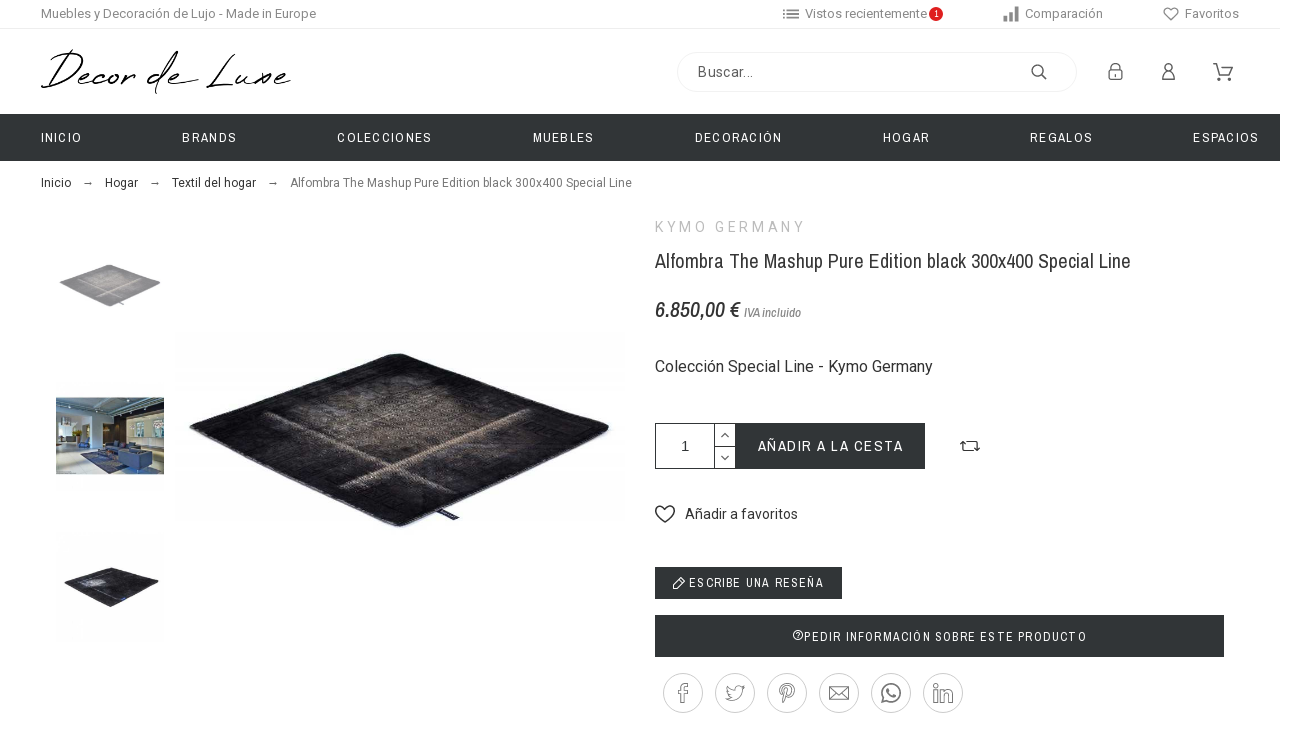

--- FILE ---
content_type: text/html; charset=utf-8
request_url: https://decordeluxe.es/textil-del-hogar/614-alfombra-the-mashup-pure-edition-black-300x400-special-line-8434480084000.html
body_size: 71986
content:
<!doctype html>
<html lang="es">

  <head>
    
      
  <meta charset="utf-8">


  <meta http-equiv="x-ua-compatible" content="ie=edge">



  <link rel="canonical" href="https://decordeluxe.es/textil-del-hogar/614-alfombra-the-mashup-pure-edition-black-300x400-special-line-8434480084000.html">

  <title>Alfombra The Mashup Pure Edition black 300x400 Special Line</title>
  <meta name="description" content="Alfombra The Mashup Pure Edition black 300x400 Special Line. Alfombrade alta calidad Kymo Germany">
    <meta name="author" content="marek@promokit.eu">
  <meta name="copyright" content="promokit.eu">
  <meta name="application-name" content="Alysum Prestashop AMP Template" />
    <meta name="application-version" content="2005511767" />
      
      <link rel="alternate" href="https://decordeluxe.es/textil-del-hogar/614-alfombra-the-mashup-pure-edition-black-300x400-special-line-8434480084000.html" hreflang="es-es">
    
  


  <meta name="viewport" content="width=device-width, initial-scale=1">



  <link rel="icon" type="image/vnd.microsoft.icon" href="/img/favicon.ico?1599822106">
  <link rel="shortcut icon" type="image/x-icon" href="/img/favicon.ico?1599822106">



  	<link href='//fonts.googleapis.com/css?family=Archivo+Narrow:100,400,500,500i%7CRoboto:100,300,400,500,500i,900%7CAbhaya+Libre' rel='stylesheet'>

	<link rel="stylesheet" href="https://decordeluxe.es/themes/alysum/assets/cache/theme-3b9f90164.css" type="text/css" media="all">




  <script>
    var SdsJsOnLoadActions = [];
    var aapfree_aapfree_GDPR = 0;
    var aapfree_confirmation = "Su correo electr\u00f3nico ha sido enviado existosamente";
    var aapfree_frontcontroller = "https:\/\/decordeluxe.es\/modulo\/aapfree\/question";
    var aapfree_id_lang = 2;
    var aapfree_missingFields = "No complet\u00f3 los campos obligatorios";
    var aapfree_problem = "Su correo electr\u00f3nico no pudo ser enviado. Verifique el nombre y la direcci\u00f3n de correo electr\u00f3nico y vuelva a intentarlo.";
    var aapfree_secureKey = "2177bf95b4e568f7952bb95dd1dc722b";
    var aapfree_title = "Pregunta sobre producto";
    var pkcompare = {"controller":"https:\/\/decordeluxe.es\/comparison","comparator_max_items":4,"ids":[]};
    var pkfavorites = {"favorite_products_url_add":"https:\/\/decordeluxe.es\/modulo\/pkfavorites\/actions?process=add","favorite_products_url_remove":"https:\/\/decordeluxe.es\/modulo\/pkfavorites\/actions?process=remove","phrases":{"add":"A\u00f1adir a favoritos","remove":"Quitar de favoritos","added":"El producto ha sido a\u00f1adido a su<a href=\"https:\/\/decordeluxe.es\/favorites\"> Favoritos<\/a>","removed":"El producto ha sido eliminado de <a href=\"https:\/\/decordeluxe.es\/favorites\"> Favoritos<\/a>"}};
    var pkinstagram = {"hashtag":"promokit_demo","username":"promokit.eu","source":"username","imagesize":"320","number":"8","number_vis":"5","links":true,"likes":true,"comments":true,"caption":true,"carousel":true,"autoscroll":true,"sc_parent":"tab-pane","template":"<div class='ig-indent'><div class='ig-wrapper'><a target='_blank' rel='nofollow' class='ig-link relative oh' href='{{link}}' style='background-image:url({{image}})'><img style='display:none' src='{{image}}' width='320' height='320' alt='insta-image' \/><span class='ig-desc smooth02'><span class='ig-caption ellipsis'>{{caption}}<\/span><span class='ig-likes ig-icon'><svg class='svgic svgic-eye'><use xlink:href='#si-heart'><\/use><\/svg>{{likes}}<\/span><span class='ig-comments ig-icon'><svg class='svgic svgic-comment'><use xlink:href='#si-comment'><\/use><\/svg>{{comments}}<\/span><\/span><\/a><\/div><\/div>","storageController":"https:\/\/decordeluxe.es\/modulo\/pkinstagram\/storage"};
    var pktheme = {"presets_preset":"classic","gs_page_width":{"selector":"#pattern .page-width","max-width":"1530"},"gs_totop":true,"gs_cookie_message":true,"gs_cookie_pages":0,"gs_cookie_link":"https:\/\/www.cookielaw.org\/the-cookie-law\/","gs_lazy_load":true,"gs_preloader":true,"gs_scripts_attr":"async","gs_popup_search":false,"gs_latin_ext":false,"gs_cyrillic":false,"gs_titles_font":{"selector":"h1,h2,h3,h4,h5","font-family":"Archivo+Narrow"},"gs_body_typography":{"selector":"body","font-size":"16","font-style":"normal","font-weight":"400","font-family":"Roboto","line-height":"1.5","letter-spacing":"0","text-transform":"none","color":"#777777"},"gs_button_color":{"selector":"body .btn","background-color":"#313537"},"gs_button_border_color":{"selector":"body .btn","border-color":"#313537"},"gs_button_color_hover":{"selector":"body .btn:hover, body .btn:active, body .btn:focus","background-color":"#313537"},"gs_button_text_color_hover":{"selector":"body .btn:hover, body .btn:active, body .btn:focus","color":"#ffffff"},"gs_button_border_color_hover":{"selector":"body .btn:hover, body .btn:active, body .btn:focus","border-color":"#313537"},"gs_button_typography":{"selector":"body .btn","font-size":"12","font-style":"normal","font-weight":"400","font-family":"Archivo+Narrow","line-height":"1","letter-spacing":"0.1","text-transform":"uppercase","color":"#ffffff"},"header_builder":true,"header_position":"header_static","header_search_bar_background":"#ffffff","header_search_bar_border":"#eeeeee","header_sticky":true,"header_sticky_class":"pk-sticky","header_menu_items_space":{"selector":"body .pk-menu-horizontal li.level-1 > a","padding":"40"},"header_menu_typography":{"selector":"#header .top-menu .level-1 > a","font-size":"13","line-height":"1","letter-spacing":"0.1","font-style":"normal","font-weight":"400","font-family":"Archivo+Narrow","text-transform":"uppercase","color":"#ffffff"},"header_submenu_typography":{"selector":".submenu, .pk-sub-menu, .pk-sub-menu .module-title","font-size":"13","line-height":"1","letter-spacing":"0.04","font-style":"normal","font-weight":"400","font-family":"Roboto","text-transform":"none","color":"#606060"},"header_logo_typography":{"selector":"#header span.logo","font-size":"38","font-style":"normal","font-weight":"600","font-family":"Abhaya+Libre","line-height":"1","letter-spacing":"0.1","text-transform":"uppercase","color":"#1f2223"},"footer_builder":true,"footer_native":false,"footer_background":{"selector":"#footer","background-color":"#323232"},"footer_title_typography":{"selector":"#footer h4","font-size":"14","font-style":"normal","font-weight":"400","font-family":"Archivo+Narrow","text-transform":"uppercase","letter-spacing":"0.15","line-height":"1","color":"#e5e5e5"},"footer_text_typography":{"selector":"#footer","font-size":"13","line-height":"1.5","letter-spacing":"0.06","font-style":"normal","font-weight":"400","font-family":"Roboto","text-transform":"none","color":"#bdbdbd"},"hp_builder":true,"hp_title_typography":{"selector":".page-index .module-title","font-size":"18","font-style":"normal","font-weight":"400","font-family":"Archivo+Narrow","line-height":"1","letter-spacing":"0.1","text-transform":"uppercase","color":"#444444"},"cp_builder_layout":"0","cp_listing_view":true,"cp_view_switcher":true,"cp_perpage":true,"cp_category_preview":false,"cp_subcategories":false,"cp_category_description":false,"cp_collapse_filter":true,"cp_items_width":{"selector":"#pattern .view_grid .product_list .grid-container","grid-template-columns":"200"},"cp_item_gap":{"selector":"#pattern .view_grid .product_list .grid-container","grid-column-gap":"40"},"pp_builder_layout":"0","pp_share":true,"pp_countdown":true,"pp_innnerzoom":0,"pp_updownbuttons":true,"pp_builder_thumbs":true,"pp_product_tabs":true,"pp_details_tab":"1","pp_vertical_tabs":1,"pp_product_comments":true,"pp_viewed_products":true,"pp_category_products":true,"pp_crosselling":true,"pp_accessories":true,"pp_price_typography":{"selector":"#product .product-price","font-size":"22","font-style":"italic","font-weight":"400","font-family":"Archivo+Narrow","line-height":"1.2","letter-spacing":"0","text-transform":"uppercase","color":"#333333"},"pp_section_title_typography":{"selector":"#product #main .module-title","font-size":"18","font-style":"normal","font-weight":"500","font-family":"Archivo+Narrow","line-height":"1","letter-spacing":"0.1","text-transform":"uppercase","color":"#444444"},"pp_tab_title_typography":{"selector":"#main > .tabs-container .nav-link h5","font-size":"17","font-style":"normal","font-weight":"400","font-family":"Archivo+Narrow","line-height":"1","letter-spacing":"0.1","text-transform":"uppercase","color":"#414141"},"cont_show_map":true,"cont_map_zoom_level":"10","cont_map_custom_style":true,"cont_longitude":"-0.4932303","cont_latitude":"39.4240166","cont_map_provider":"google","cont_map_height":{"selector":"#leaflet-map, #pk-map","height":"500"},"cont_leaflet_api_key":null,"cont_google_api_key":null,"cont_address_block":true,"cont_email_block":true,"cont_phones_block":true,"cont_service_block":true,"pm_qw_button":true,"pm_atc_button":true,"pm_colors":false,"pm_labels":true,"pm_countdown":true,"pm_hover_image":true,"pm_filter_image":false,"pm_title":true,"pm_image_type":"home_default","pm_button_border_radius":{"selector":"body .product-miniature .product-thumbnail .btn","border-radius":"50"},"pm_pmbutton_color":{"selector":"body .product-miniature .product-thumbnail .btn","background-color":"#313537"},"pm_pmbutton_color_hover":{"selector":"body .product-miniature .product-thumbnail .btn:hover","background-color":"#313537"},"pm_title_multiline":true,"pm_title_typography":{"selector":".product-title","font-size":"15","font-style":"normal","font-weight":"400","font-family":"Roboto","line-height":"1.267","letter-spacing":"0","text-transform":"none","color":"#5e5e5e"},"pm_brand":true,"pm_brand_typography":{"selector":".product-brand","font-size":"12","font-style":"normal","font-weight":"400","font-family":"Roboto","line-height":"1","letter-spacing":"0.12","text-transform":"uppercase","color":"#bcbcbc"},"pm_desc":false,"pm_desc_typography":{"selector":".product-description-short","font-size":"13","font-style":"normal","font-weight":"400","font-family":"Roboto","line-height":"1.2","letter-spacing":"0","text-transform":"none","color":"#666666"},"pm_price":true,"pm_price_typography":{"selector":".price","font-size":"18","font-style":"italic","font-weight":"400","font-family":"Archivo+Narrow","line-height":"1.2","letter-spacing":"0","text-transform":"none","color":"#333333"},"pm_old_price_typography":{"selector":".regular-price","font-size":"16","font-style":"italic","font-weight":"400","font-family":"Archivo+Narrow","line-height":"1.2","letter-spacing":"0","text-transform":"none","color":"#bfbfbf"},"pm_details_layout":"pm_details_layout1","pm_labels_color":{"selector":".product-flags > li","background-color":"#313537"},"pm_labels_typography":{"selector":".product-miniature .product-flags li","font-size":"12","font-style":"normal","font-weight":"400","font-family":"Roboto","line-height":"1.5","letter-spacing":"0.1","text-transform":"uppercase","color":"#ffffff"},"pm_stars":true,"pm_stars_color":{"selector":".star-empty .svgic","color":"#eeeeee"},"pm_stars_color_active":{"selector":".star-full .svgic","color":"#afafaf"},"pm_attr":0,"pm_feature":-1,"sharing_facebook":true,"sharing_twitter":true,"sharing_pinterest":true,"sharing_email":true,"sharing_whatsapp":true,"sharing_telegram":false,"sharing_tumblr":false,"sharing_linkedin":true,"sharing_reddit":false,"mt_maintenance":true,"mt_countdown":true,"mt_notify":true,"mt_date_until":"2022-01-01","pp_description_tab":false,"header_force_mobile":true};
    var prestashop = {"cart":{"products":[],"totals":{"total":{"type":"total","label":"Total","amount":0,"value":"0,00\u00a0\u20ac"},"total_including_tax":{"type":"total","label":"Total (IVA incluido)","amount":0,"value":"0,00\u00a0\u20ac"},"total_excluding_tax":{"type":"total","label":"Total (sin IVA)","amount":0,"value":"0,00\u00a0\u20ac"}},"subtotals":{"products":{"type":"products","label":"Total parcial","amount":0,"value":"0,00\u00a0\u20ac"},"discounts":null,"shipping":{"type":"shipping","label":"Env\u00edo","amount":0,"value":"Gratis"},"tax":{"type":"tax","label":"IVA","amount":0,"value":"0,00\u00a0\u20ac"}},"products_count":0,"summary_string":"0 art\u00edculos","vouchers":{"allowed":1,"added":[]},"discounts":[],"minimalPurchase":0,"minimalPurchaseRequired":""},"currency":{"name":"Euro","iso_code":"EUR","iso_code_num":"978","sign":"\u20ac"},"customer":{"lastname":null,"firstname":null,"email":null,"birthday":null,"newsletter":null,"newsletter_date_add":null,"optin":null,"website":null,"company":null,"siret":null,"ape":null,"is_logged":false,"gender":{"type":null,"name":null},"addresses":[]},"language":{"name":"Espa\u00f1ol (Spanish)","iso_code":"es","locale":"es-ES","language_code":"es-es","is_rtl":"0","date_format_lite":"d\/m\/Y","date_format_full":"d\/m\/Y H:i:s","id":2},"page":{"title":"","canonical":null,"meta":{"title":"Alfombra The Mashup Pure Edition black 300x400 Special Line","description":"Alfombra The Mashup Pure Edition black 300x400 Special Line. Alfombrade alta calidad Kymo Germany","keywords":"","robots":"index"},"page_name":"product","body_classes":{"lang-es":true,"lang-rtl":false,"country-ES":true,"currency-EUR":true,"layout-full-width":true,"page-product":true,"tax-display-enabled":true,"product-id-614":true,"product-Alfombra The Mashup Pure Edition black 300x400 Special Line":true,"product-id-category-12":true,"product-id-manufacturer-7":true,"product-id-supplier-9":true,"product-available-for-order":true},"admin_notifications":[]},"shop":{"name":"Decor De Luxe","logo":"\/img\/my-shop-logo-1599214035.jpg","stores_icon":"\/img\/logo_stores.png","favicon":"\/img\/favicon.ico"},"urls":{"base_url":"https:\/\/decordeluxe.es\/","current_url":"https:\/\/decordeluxe.es\/textil-del-hogar\/614-alfombra-the-mashup-pure-edition-black-300x400-special-line-8434480084000.html","shop_domain_url":"https:\/\/decordeluxe.es","img_ps_url":"https:\/\/decordeluxe.es\/img\/","img_cat_url":"https:\/\/decordeluxe.es\/img\/c\/","img_lang_url":"https:\/\/decordeluxe.es\/img\/l\/","img_prod_url":"https:\/\/decordeluxe.es\/img\/p\/","img_manu_url":"https:\/\/decordeluxe.es\/img\/m\/","img_sup_url":"https:\/\/decordeluxe.es\/img\/su\/","img_ship_url":"https:\/\/decordeluxe.es\/img\/s\/","img_store_url":"https:\/\/decordeluxe.es\/img\/st\/","img_col_url":"https:\/\/decordeluxe.es\/img\/co\/","img_url":"https:\/\/decordeluxe.es\/themes\/alysum\/assets\/img\/","css_url":"https:\/\/decordeluxe.es\/themes\/alysum\/assets\/css\/","js_url":"https:\/\/decordeluxe.es\/themes\/alysum\/assets\/js\/","pic_url":"https:\/\/decordeluxe.es\/upload\/","pages":{"address":"https:\/\/decordeluxe.es\/direccion","addresses":"https:\/\/decordeluxe.es\/direcciones","authentication":"https:\/\/decordeluxe.es\/iniciar-sesion","cart":"https:\/\/decordeluxe.es\/carrito","category":"https:\/\/decordeluxe.es\/index.php?controller=category","cms":"https:\/\/decordeluxe.es\/index.php?controller=cms","contact":"https:\/\/decordeluxe.es\/contactenos","discount":"https:\/\/decordeluxe.es\/descuento","guest_tracking":"https:\/\/decordeluxe.es\/seguimiento-pedido-invitado","history":"https:\/\/decordeluxe.es\/historial-compra","identity":"https:\/\/decordeluxe.es\/datos-personales","index":"https:\/\/decordeluxe.es\/","my_account":"https:\/\/decordeluxe.es\/mi-cuenta","order_confirmation":"https:\/\/decordeluxe.es\/confirmacion-pedido","order_detail":"https:\/\/decordeluxe.es\/index.php?controller=order-detail","order_follow":"https:\/\/decordeluxe.es\/seguimiento-pedido","order":"https:\/\/decordeluxe.es\/pedido","order_return":"https:\/\/decordeluxe.es\/index.php?controller=order-return","order_slip":"https:\/\/decordeluxe.es\/facturas-abono","pagenotfound":"https:\/\/decordeluxe.es\/pagina-no-encontrada","password":"https:\/\/decordeluxe.es\/recuperar-contrase\u00f1a","pdf_invoice":"https:\/\/decordeluxe.es\/index.php?controller=pdf-invoice","pdf_order_return":"https:\/\/decordeluxe.es\/index.php?controller=pdf-order-return","pdf_order_slip":"https:\/\/decordeluxe.es\/index.php?controller=pdf-order-slip","prices_drop":"https:\/\/decordeluxe.es\/productos-rebajados","product":"https:\/\/decordeluxe.es\/index.php?controller=product","search":"https:\/\/decordeluxe.es\/busqueda","sitemap":"https:\/\/decordeluxe.es\/mapa del sitio","stores":"https:\/\/decordeluxe.es\/tiendas","supplier":"https:\/\/decordeluxe.es\/proveedor","register":"https:\/\/decordeluxe.es\/iniciar-sesion?create_account=1","order_login":"https:\/\/decordeluxe.es\/pedido?login=1"},"alternative_langs":{"es-es":"https:\/\/decordeluxe.es\/textil-del-hogar\/614-alfombra-the-mashup-pure-edition-black-300x400-special-line-8434480084000.html"},"theme_assets":"\/themes\/alysum\/assets\/","actions":{"logout":"https:\/\/decordeluxe.es\/?mylogout="},"no_picture_image":{"bySize":{"small_default":{"url":"https:\/\/decordeluxe.es\/img\/p\/es-default-small_default.jpg","width":80,"height":104},"cart_default":{"url":"https:\/\/decordeluxe.es\/img\/p\/es-default-cart_default.jpg","width":126,"height":163},"home_default":{"url":"https:\/\/decordeluxe.es\/img\/p\/es-default-home_default.jpg","width":380,"height":494},"medium_default":{"url":"https:\/\/decordeluxe.es\/img\/p\/es-default-medium_default.jpg","width":500,"height":500},"large_default":{"url":"https:\/\/decordeluxe.es\/img\/p\/es-default-large_default.jpg","width":800,"height":650}},"small":{"url":"https:\/\/decordeluxe.es\/img\/p\/es-default-small_default.jpg","width":80,"height":104},"medium":{"url":"https:\/\/decordeluxe.es\/img\/p\/es-default-home_default.jpg","width":380,"height":494},"large":{"url":"https:\/\/decordeluxe.es\/img\/p\/es-default-large_default.jpg","width":800,"height":650},"legend":""}},"configuration":{"display_taxes_label":true,"display_prices_tax_incl":true,"is_catalog":false,"show_prices":true,"opt_in":{"partner":true},"quantity_discount":{"type":"discount","label":"Descuento"},"voucher_enabled":1,"return_enabled":0},"field_required":[],"breadcrumb":{"links":[{"title":"Inicio","url":"https:\/\/decordeluxe.es\/"},{"title":"Hogar","url":"https:\/\/decordeluxe.es\/107-hogar"},{"title":"Textil del hogar","url":"https:\/\/decordeluxe.es\/12-textil-del-hogar"},{"title":"Alfombra The Mashup Pure Edition black 300x400 Special Line","url":"https:\/\/decordeluxe.es\/textil-del-hogar\/614-alfombra-the-mashup-pure-edition-black-300x400-special-line-8434480084000.html"}],"count":4},"link":{"protocol_link":"https:\/\/","protocol_content":"https:\/\/"},"time":1768577509,"static_token":"bbf344f5d1b9e0caa76a45f74c51a420","token":"5470b72e851f33ba037431e738cb815d"};
    var psemailsubscription_subscription = "https:\/\/decordeluxe.es\/modulo\/ps_emailsubscription\/subscription";
    var pspagebuilder = {"phrases":{"email_already_registered":"Email already registered","error_during_subscription":"Error during subscription","subscription_successful":"Subscription successful","agree_gdpr":"You have to agree with our GDPR Policy","invalid_email":"Invalid email address","unable_to_subscribe":"Unable to subscribe","empty_message":"The message is empty","empty_email":"The email address is empty","verification_sent":"A verification email has been sent. Please check your email"}};
    var psr_icon_color = "#F19D76";
    var theme_cfg = {"presets_preset":"classic","gs_page_width":{"selector":"#pattern .page-width","max-width":"1530"},"gs_totop":true,"gs_cookie_message":true,"gs_cookie_pages":0,"gs_cookie_link":"https:\/\/www.cookielaw.org\/the-cookie-law\/","gs_lazy_load":true,"gs_preloader":true,"gs_scripts_attr":"async","gs_popup_search":false,"gs_latin_ext":false,"gs_cyrillic":false,"gs_titles_font":{"selector":"h1,h2,h3,h4,h5","font-family":"Archivo+Narrow"},"gs_body_typography":{"selector":"body","font-size":"16","font-style":"normal","font-weight":"400","font-family":"Roboto","line-height":"1.5","letter-spacing":"0","text-transform":"none","color":"#777777"},"gs_button_color":{"selector":"body .btn","background-color":"#313537"},"gs_button_border_color":{"selector":"body .btn","border-color":"#313537"},"gs_button_color_hover":{"selector":"body .btn:hover, body .btn:active, body .btn:focus","background-color":"#313537"},"gs_button_text_color_hover":{"selector":"body .btn:hover, body .btn:active, body .btn:focus","color":"#ffffff"},"gs_button_border_color_hover":{"selector":"body .btn:hover, body .btn:active, body .btn:focus","border-color":"#313537"},"gs_button_typography":{"selector":"body .btn","font-size":"12","font-style":"normal","font-weight":"400","font-family":"Archivo+Narrow","line-height":"1","letter-spacing":"0.1","text-transform":"uppercase","color":"#ffffff"},"header_builder":true,"header_position":"header_static","header_search_bar_background":"#ffffff","header_search_bar_border":"#eeeeee","header_sticky":true,"header_sticky_class":"pk-sticky","header_menu_items_space":{"selector":"body .pk-menu-horizontal li.level-1 > a","padding":"40"},"header_menu_typography":{"selector":"#header .top-menu .level-1 > a","font-size":"13","line-height":"1","letter-spacing":"0.1","font-style":"normal","font-weight":"400","font-family":"Archivo+Narrow","text-transform":"uppercase","color":"#ffffff"},"header_submenu_typography":{"selector":".submenu, .pk-sub-menu, .pk-sub-menu .module-title","font-size":"13","line-height":"1","letter-spacing":"0.04","font-style":"normal","font-weight":"400","font-family":"Roboto","text-transform":"none","color":"#606060"},"header_logo_typography":{"selector":"#header span.logo","font-size":"38","font-style":"normal","font-weight":"600","font-family":"Abhaya+Libre","line-height":"1","letter-spacing":"0.1","text-transform":"uppercase","color":"#1f2223"},"footer_builder":true,"footer_native":false,"footer_background":{"selector":"#footer","background-color":"#323232"},"footer_title_typography":{"selector":"#footer h4","font-size":"14","font-style":"normal","font-weight":"400","font-family":"Archivo+Narrow","text-transform":"uppercase","letter-spacing":"0.15","line-height":"1","color":"#e5e5e5"},"footer_text_typography":{"selector":"#footer","font-size":"13","line-height":"1.5","letter-spacing":"0.06","font-style":"normal","font-weight":"400","font-family":"Roboto","text-transform":"none","color":"#bdbdbd"},"hp_builder":true,"hp_title_typography":{"selector":".page-index .module-title","font-size":"18","font-style":"normal","font-weight":"400","font-family":"Archivo+Narrow","line-height":"1","letter-spacing":"0.1","text-transform":"uppercase","color":"#444444"},"cp_builder_layout":"0","cp_listing_view":true,"cp_view_switcher":true,"cp_perpage":true,"cp_category_preview":false,"cp_subcategories":false,"cp_category_description":false,"cp_collapse_filter":true,"cp_items_width":{"selector":"#pattern .view_grid .product_list .grid-container","grid-template-columns":"200"},"cp_item_gap":{"selector":"#pattern .view_grid .product_list .grid-container","grid-column-gap":"40"},"pp_builder_layout":"0","pp_share":true,"pp_countdown":true,"pp_innnerzoom":0,"pp_updownbuttons":true,"pp_builder_thumbs":true,"pp_product_tabs":true,"pp_details_tab":"1","pp_vertical_tabs":1,"pp_product_comments":true,"pp_viewed_products":true,"pp_category_products":true,"pp_crosselling":true,"pp_accessories":true,"pp_price_typography":{"selector":"#product .product-price","font-size":"22","font-style":"italic","font-weight":"400","font-family":"Archivo+Narrow","line-height":"1.2","letter-spacing":"0","text-transform":"uppercase","color":"#333333"},"pp_section_title_typography":{"selector":"#product #main .module-title","font-size":"18","font-style":"normal","font-weight":"500","font-family":"Archivo+Narrow","line-height":"1","letter-spacing":"0.1","text-transform":"uppercase","color":"#444444"},"pp_tab_title_typography":{"selector":"#main > .tabs-container .nav-link h5","font-size":"17","font-style":"normal","font-weight":"400","font-family":"Archivo+Narrow","line-height":"1","letter-spacing":"0.1","text-transform":"uppercase","color":"#414141"},"cont_show_map":true,"cont_map_zoom_level":"10","cont_map_custom_style":true,"cont_longitude":"-0.4932303","cont_latitude":"39.4240166","cont_map_provider":"google","cont_map_height":{"selector":"#leaflet-map, #pk-map","height":"500"},"cont_leaflet_api_key":null,"cont_google_api_key":null,"cont_address_block":true,"cont_email_block":true,"cont_phones_block":true,"cont_service_block":true,"pm_qw_button":true,"pm_atc_button":true,"pm_colors":false,"pm_labels":true,"pm_countdown":true,"pm_hover_image":true,"pm_filter_image":false,"pm_title":true,"pm_image_type":"home_default","pm_button_border_radius":{"selector":"body .product-miniature .product-thumbnail .btn","border-radius":"50"},"pm_pmbutton_color":{"selector":"body .product-miniature .product-thumbnail .btn","background-color":"#313537"},"pm_pmbutton_color_hover":{"selector":"body .product-miniature .product-thumbnail .btn:hover","background-color":"#313537"},"pm_title_multiline":true,"pm_title_typography":{"selector":".product-title","font-size":"15","font-style":"normal","font-weight":"400","font-family":"Roboto","line-height":"1.267","letter-spacing":"0","text-transform":"none","color":"#5e5e5e"},"pm_brand":true,"pm_brand_typography":{"selector":".product-brand","font-size":"12","font-style":"normal","font-weight":"400","font-family":"Roboto","line-height":"1","letter-spacing":"0.12","text-transform":"uppercase","color":"#bcbcbc"},"pm_desc":false,"pm_desc_typography":{"selector":".product-description-short","font-size":"13","font-style":"normal","font-weight":"400","font-family":"Roboto","line-height":"1.2","letter-spacing":"0","text-transform":"none","color":"#666666"},"pm_price":true,"pm_price_typography":{"selector":".price","font-size":"18","font-style":"italic","font-weight":"400","font-family":"Archivo+Narrow","line-height":"1.2","letter-spacing":"0","text-transform":"none","color":"#333333"},"pm_old_price_typography":{"selector":".regular-price","font-size":"16","font-style":"italic","font-weight":"400","font-family":"Archivo+Narrow","line-height":"1.2","letter-spacing":"0","text-transform":"none","color":"#bfbfbf"},"pm_details_layout":"pm_details_layout1","pm_labels_color":{"selector":".product-flags > li","background-color":"#313537"},"pm_labels_typography":{"selector":".product-miniature .product-flags li","font-size":"12","font-style":"normal","font-weight":"400","font-family":"Roboto","line-height":"1.5","letter-spacing":"0.1","text-transform":"uppercase","color":"#ffffff"},"pm_stars":true,"pm_stars_color":{"selector":".star-empty .svgic","color":"#eeeeee"},"pm_stars_color_active":{"selector":".star-full .svgic","color":"#afafaf"},"pm_attr":0,"pm_feature":-1,"sharing_facebook":true,"sharing_twitter":true,"sharing_pinterest":true,"sharing_email":true,"sharing_whatsapp":true,"sharing_telegram":false,"sharing_tumblr":false,"sharing_linkedin":true,"sharing_reddit":false,"mt_maintenance":true,"mt_countdown":true,"mt_notify":true,"mt_date_until":"2022-01-01","pp_description_tab":false,"header_force_mobile":true};
  </script>



  
<script>window.onload=function(){ $.each(SdsJsOnLoadActions, function(k, func){ func.call(); }); };</script><link rel="amphtml" href="https://decordeluxe.es/mob/product/614-alfombra-the-mashup-pure-edition-black-300x400-special-line"/>
  <script type="text/javascript">
    (window.gaDevIds=window.gaDevIds||[]).push('d6YPbH');
    (function(i,s,o,g,r,a,m){i['GoogleAnalyticsObject']=r;i[r]=i[r]||function(){
      (i[r].q=i[r].q||[]).push(arguments)},i[r].l=1*new Date();a=s.createElement(o),
      m=s.getElementsByTagName(o)[0];a.async=1;a.src=g;m.parentNode.insertBefore(a,m)
    })(window,document,'script','https://www.google-analytics.com/analytics.js','ga');

          ga('create', 'UA-219543978-1', 'auto');
                      ga('send', 'pageview');
        ga('require', 'ec');
  </script>

 


    
    <meta property="og:type" content="product">
  <meta property="og:url" content="https://decordeluxe.es/textil-del-hogar/614-alfombra-the-mashup-pure-edition-black-300x400-special-line-8434480084000.html">
  <meta property="og:title" content="Alfombra The Mashup Pure Edition black 300x400 Special Line">
  <meta property="og:site_name" content="Decor De Luxe">
  <meta property="og:description" content="Colección Special Line - Kymo Germany">
  <meta property="og:image" content="https://decordeluxe.es/2474-large_default/alfombra-the-mashup-pure-edition-black-300x400-special-line.jpg">
      <meta property="product:pretax_price:amount" content="5661.157025">
    <meta property="product:pretax_price:currency" content="EUR">
    <meta property="product:price:amount" content="6850">
    <meta property="product:price:currency" content="EUR">
    
  </head>

  <body id="product" class="lang-es country-es currency-eur layout-full-width page-product tax-display-enabled product-id-614 product-alfombra-the-mashup-pure-edition-black-300x400-special-line product-id-category-12 product-id-manufacturer-7 product-id-supplier-9 product-available-for-order pm-details-layout1 header-static gs-lazy-load pp-vertical-tabs">

    
      
    

    
    
      <!--noindex--><svg style="display:none" version="1.1" xmlns="http://www.w3.org/2000/svg" xmlns:xlink="http://www.w3.org/1999/xlink">
<defs>
<symbol id="si-loading" viewBox="0 0 91.3 91.3">
<circle cx="45.7" cy="45.7" r="45.7"/>
<circle fill="#FFFFFF" cx="45.7" cy="24.4" r="12.5"/>
</symbol>
<symbol id="si-updown" viewBox="0 0 8 8">
<path d="M8 2.194c0 .17-.062.34-.183.47L4.44 6.275c-.117.126-.275.197-.44.197-.165 0-.323-.07-.44-.194L.184 2.666c-.242-.26-.243-.68 0-.94.243-.26.637-.26.88 0L4 4.866l2.937-3.14c.243-.26.638-.26.88 0 .12.128.183.298.183.468z" />
<path style="display:none;" d="M7.958,5.554c0-0.223-0.084-0.443-0.253-0.612L4.603,1.835 c-0.334-0.334-0.873-0.334-1.206,0L0.295,4.941c-0.335,0.335-0.337,0.882-0.004,1.22C0.624,6.499,1.166,6.501,1.5,6.165L4,3.663 l2.5,2.502c0.336,0.336,0.877,0.334,1.21-0.004C7.876,5.993,7.958,5.772,7.958,5.554z"/>
</symbol>
<symbol id="si-arrowdown" viewBox="0 0 20 20">
<path d="M13.418 7.859c0.271-0.268 0.709-0.268 0.978 0s0.272 0.701 0 0.969l-3.908 3.83c-0.27 0.268-0.707 0.268-0.979 0l-3.908-3.83c-0.27-0.267-0.27-0.701 0-0.969s0.709-0.268 0.978 0l3.421 3.141 3.418-3.141z"/>
</symbol>
<symbol id="si-arrowup" viewBox="0 0 306 306">
<polygon points="35.7,247.35 153,130.05 270.3,247.35 306,211.65 153,58.65 0,211.65"/>
</symbol>
<symbol id="si-arrowright" viewBox="0 0 8 8">
<path d="M2.196,0.03c0.17,0,0.34,0.061,0.47,0.181l3.606,3.353C6.397,3.68,6.468,3.836,6.468,4    s-0.07,0.321-0.195,0.437L2.666,7.789c-0.259,0.241-0.68,0.241-0.938,0c-0.26-0.241-0.26-0.632,0-0.873L4.864,4L1.728,1.085 c-0.26-0.241-0.26-0.633,0-0.874C1.856,0.091,2.026,0.03,2.196,0.03z"/>
</symbol>
<symbol id="si-arrowleft" viewBox="0 0 8 8">
<path d="M5.804,7.97c-0.17,0-0.34-0.061-0.47-0.181L1.728,4.437C1.603,4.32,1.533,4.164,1.533,4 s0.07-0.321,0.195-0.437l3.606-3.353c0.259-0.241,0.68-0.241,0.938,0c0.26,0.241,0.26,0.632,0,0.873L3.136,4l3.136,2.915 c0.26,0.241,0.26,0.633,0,0.874C6.144,7.909,5.974,7.97,5.804,7.97z"/>
</symbol>
<symbol id="si-cart" viewBox="0 0 19 19">
<path d="M18.885,4.776c-0.129-0.197-0.352-0.312-0.586-0.312H8.552c-0.387,0-0.703,0.312-0.703,0.692 s0.316,0.693,0.703,0.693h8.669l-2.601,5.89H6.795L3.924,1.509C3.843,1.208,3.562,1,3.245,1H0.703C0.316,1,0,1.312,0,1.693 c0,0.381,0.316,0.692,0.703,0.692h2.015l2.87,10.231c0.082,0.301,0.363,0.509,0.68,0.509h8.821c0.281,0,0.527-0.161,0.645-0.416 l3.21-7.275C19.037,5.216,19.014,4.973,18.885,4.776z M5.6,14.858c-0.879,0-1.594,0.704-1.594,1.57S4.721,18,5.6,18 s1.593-0.705,1.593-1.571S6.479,14.858,5.6,14.858z M15.452,14.858c-0.879,0.058-1.535,0.82-1.477,1.675 c0.059,0.82,0.75,1.467,1.582,1.467h0.117c0.422-0.035,0.808-0.219,1.089-0.543c0.281-0.312,0.41-0.717,0.387-1.144 C17.092,15.459,16.331,14.801,15.452,14.858z"/>
</symbol>
<symbol id="si-button-cart" viewBox="0 0 16 16">
<path d="M15.902,3.832c-0.108-0.174-0.296-0.274-0.493-0.274H7.202c-0.326,0-0.592,0.274-0.592,0.61 c0,0.337,0.267,0.611,0.592,0.611h7.3l-2.19,5.197h-6.59L3.305,0.948C3.236,0.684,2.999,0.5,2.732,0.5H0.592 C0.266,0.5,0,0.774,0,1.111c0,0.336,0.266,0.611,0.592,0.611h1.697l2.417,9.028C4.774,11.017,5.011,11.2,5.278,11.2h7.428 c0.237,0,0.444-0.143,0.543-0.367l2.703-6.421C16.031,4.22,16.012,4.005,15.902,3.832z M4.715,12.729 c-0.74,0-1.342,0.622-1.342,1.386S3.976,15.5,4.715,15.5c0.74,0,1.342-0.622,1.342-1.386S5.456,12.729,4.715,12.729z  M13.012,12.729c-0.739,0.051-1.292,0.724-1.242,1.478C11.818,14.93,12.4,15.5,13.102,15.5h0.098 c0.355-0.03,0.682-0.193,0.918-0.479c0.236-0.274,0.346-0.631,0.325-1.008C14.394,13.258,13.752,12.678,13.012,12.729z"/>
</symbol>
<symbol id="si-search" viewBox="0 0 19 19">
<path d="M13.616,12.292c0.937-1.237,1.501-2.774,1.501-4.445c0.001-4.051-3.278-7.348-7.309-7.348 s-7.31,3.297-7.31,7.348c0,4.053,3.28,7.349,7.31,7.349c1.71,0,3.279-0.597,4.523-1.588l4.869,4.895l1.299-1.304L13.616,12.292z M7.809,13.542c-3.123,0-5.663-2.554-5.663-5.694c0-3.14,2.54-5.694,5.663-5.694c3.124,0,5.664,2.554,5.664,5.693 C13.473,10.987,10.932,13.542,7.809,13.542z"/>
</symbol>
<symbol id="si-cross" viewBox="0 0 12 12">
<polygon points="11.5,2.127 10.248,0.875 6.173,4.949 2.096,0.848 0.843,2.1 4.92,6.202 0.871,10.252 2.123,11.505 6.169,7.458 10.191,11.505 11.445,10.252 7.422,6.205"/>
</symbol>
<symbol id="si-cross-thin" viewBox="0 0 64 64">
<path d="M28.941,31.786L0.613,60.114c-0.787,0.787-0.787,2.062,0,2.849c0.393,0.394,0.909,0.59,1.424,0.59 c0.516,0,1.031-0.196,1.424-0.59l28.541-28.541l28.541,28.541c0.394,0.394,0.909,0.59,1.424,0.59c0.515,0,1.031-0.196,1.424-0.59 c0.787-0.787,0.787-2.062,0-2.849L35.064,31.786L63.41,3.438c0.787-0.787,0.787-2.062,0-2.849c-0.787-0.786-2.062-0.786-2.848,0   L32.003,29.15L3.441,0.59c-0.787-0.786-2.061-0.786-2.848,0c-0.787,0.787-0.787,2.062,0,2.849L28.941,31.786z"/>
</symbol>
<symbol id="si-cmp-cross" viewBox="0 0 11 11"><path d="M0.228,10.745c0.296,0.297,0.777,0.297,1.073,0l4.202-4.202l4.201,4.202 c0.297,0.297,0.777,0.297,1.073,0c0.297-0.297,0.297-0.776,0-1.073L6.576,5.471l4.201-4.203c0.297-0.295,0.297-0.777,0-1.074 c-0.296-0.295-0.776-0.295-1.073,0L5.503,4.397L1.301,0.194c-0.296-0.295-0.777-0.295-1.073,0c-0.296,0.297-0.296,0.779,0,1.074 L4.43,5.471L0.228,9.672C-0.068,9.969-0.068,10.448,0.228,10.745z"/></symbol>
<symbol id="si-twitter" viewBox="0 0 341.117 341.117">
<path d="M115.394,304.407c-33.085,0-65.862-9.158-94.777-26.479L0,265.582l24.024,0.405c0.778,0.039,2.031,0.103,4.004,0.103 c9.145,0,38.278-1.472,68.15-18.329c-22.455-6.677-41.01-24.036-48.651-46.762l-3.785-11.253l10.309,2.68 c-16.523-12.693-27.333-32.205-28.516-53.953l-0.566-10.411l9.557,4.171c1.742,0.765,3.515,1.44,5.315,2.024 c-13.573-18.998-21.787-48.355-4.659-79.538l4.717-8.593l5.996,7.757c28.728,37.141,71.325,59.789,117.778,62.899 c-0.283-2.886-0.482-5.54-0.482-6.369c0-34.474,26.234-70.13,70.13-70.13c18.426,0,36.164,7.32,49.23,20.206 c17.513-4.113,34.249-14.325,34.429-14.435l15.18-9.345l-5.733,16.883c-2.751,8.085-6.941,15.534-12.314,22.038 c2.931-0.958,5.81-2.057,8.773-3.348l18.233-8.908l-7.661,16.453c-6.324,13.593-16.87,24.808-29.968,31.98 c2.879,44.994-15.624,95.194-48.908,132.059c-24.705,27.372-68.703,60.084-138.016,60.528L115.394,304.407z M47.841,277.472 c21.427,9.248,44.409,14.075,67.546,14.075l1.099-0.006c64.628-0.411,105.586-30.836,128.556-56.286 c32.031-35.483,49.397-83.999,45.309-126.621l-0.431-4.524l4.113-1.915c6.523-3.04,12.365-7.262,17.269-12.397 c-5.488,1.388-11.343,2.423-18.092,3.239l-4.929,0.598l-3.843-9.743l4.473-3.445c6.266-3.67,11.729-8.451,16.144-14.049 c-6.986,2.976-15.232,5.887-23.477,7.423l-3.522,0.656l-2.41-2.648c-10.836-11.89-26.254-18.702-42.321-18.702 c-35.849,0-57.276,29.12-57.276,57.276c0,1.703,0.848,9.454,1.15,11.446l2.918,8.297l-9.28-0.199 c-49.744-1.073-96.023-22.873-128.511-60.181c-12.854,33.754,8.728,60.721,19.036,68.799l15.071,11.819l-19.146-0.334 c-5.996-0.103-11.864-0.919-17.552-2.436c5.058,22.558,22.886,40.682,46.048,45.656l25.354,5.45l-24.962,7.025 c-4.351,1.221-9.287,1.838-14.672,1.838c-2.519,0-4.929-0.135-7.153-0.341c10.039,17.674,28.734,29.551,49.416,30.56l18.072,0.887 L117.264,249.4C92.283,267.774,66.37,274.85,47.841,277.472z"/>
</symbol>
<symbol id="si-vimeo" viewBox="0 0 502.345 502.345">
<path d="M489.338,53.647c-23.502-30.216-73.862-25.18-88.97-22.662c-23.502,4.197-97.364,38.61-123.384,116.669l-3.357,11.751 h13.43c25.18-2.518,38.61,0,45.325,6.715c5.875,5.875,8.393,16.787,6.715,34.413c-1.679,19.305-11.751,41.128-21.823,59.593 l-0.839,1.679c-7.554,14.269-21.823,41.128-36.092,42.807c-5.875,0.839-11.751-2.518-17.626-9.233 c-19.305-20.984-23.502-58.754-26.859-92.328c-1.679-11.751-2.518-21.823-4.197-31.895l-1.679-9.233 c-3.357-20.984-7.554-43.646-13.43-63.79c-6.715-20.984-21.823-47.843-42.807-53.718c-20.144-5.875-45.325,1.679-61.272,11.751 c-28.538,17.626-52.879,39.449-76.38,60.433c-9.233,9.233-19.305,18.466-29.377,26.859C2.518,146.814,0,151.85,0,156.886 c0,3.357,1.679,6.715,3.357,10.072c0.839,0.839,0.839,1.679,1.679,2.518c3.357,5.875,8.393,14.269,19.305,15.948 c10.912,1.679,21.823-0.839,31.056-4.197c15.948-5.036,22.662-6.715,29.377,5.036c5.875,10.911,10.072,23.502,13.43,36.092 c1.679,5.875,3.357,12.59,5.875,18.466c8.393,25.18,15.108,52.039,22.662,81.416l2.518,10.911 c11.751,49.521,28.538,117.508,71.344,135.974c6.715,3.357,13.43,4.197,20.984,4.197c20.984,0,43.646-10.072,56.236-17.626 c49.521-30.216,84.774-72.184,110.793-106.597c70.505-96.525,106.597-203.121,111.633-230.82 C505.285,90.578,501.089,68.755,489.338,53.647z M483.462,115.758c-5.036,26.02-41.128,130.938-108.275,223.266 c-25.18,32.734-58.754,73.862-106.597,101.561c-15.108,9.233-44.485,20.144-62.111,12.59 c-35.253-15.108-50.361-78.059-61.272-124.223l-2.518-10.911c-6.715-29.377-13.43-56.236-22.662-82.256 c-1.679-5.875-3.357-11.751-5.036-17.626c-3.357-12.59-7.554-26.859-15.108-39.449c-8.393-13.43-17.626-17.626-27.698-17.626 c-7.554,0-15.108,2.518-21.823,3.357c-8.393,2.518-15.948,5.036-23.502,4.197c-2.518,0-10.072-10.072-10.911-11.751 c10.911-8.393,21.823-18.466,31.895-27.698c23.502-20.984,47.003-41.967,73.862-57.075c12.59-7.554,32.734-14.269,47.843-10.072 c13.43,3.357,26.02,23.502,31.895,41.967c5.875,18.466,9.233,41.128,12.59,61.272l1.679,9.233 c0.839,9.233,2.518,19.305,3.357,30.216c3.357,36.092,7.554,77.22,31.056,102.4c10.072,10.911,20.984,15.948,31.895,14.269 c22.662-3.357,38.61-32.734,48.682-52.039l0.839-1.679c10.072-19.305,21.823-42.807,23.502-65.469 c1.679-22.662-1.679-37.77-11.751-47.843c-10.911-10.911-27.698-13.43-45.325-12.59c27.698-67.148,92.328-91.489,104.918-93.167 c12.59-2.518,55.397-6.715,73.023,15.948C485.141,76.309,487.659,92.257,483.462,115.758z"/>
</symbol>
<symbol id="si-youtube" viewBox="0 0 21 21">
<path d="M7.893,6.643c0,0.604,0.038,1.057,0.114,1.359c0.075,0.301,0.202,0.559,0.379,0.771 c0.177,0.212,0.485,0.311,0.806,0.415c0.319,0.105,0.975,0.157,1.437,0.157c0.413,0,0.601-0.061,0.92-0.185 c0.318-0.123,0.579-0.253,0.781-0.512c0.203-0.258,0.336-0.537,0.398-0.836c0.061-0.298,0.092-0.768,0.092-1.406V4.605 c0-0.504-0.033-0.879-0.101-1.125s-0.19-0.485-0.374-0.718c-0.182-0.232-0.441-0.421-0.777-0.565 c-0.335-0.146-0.561-0.217-1.03-0.217c-0.557,0-1.338,0.111-1.696,0.337C8.485,2.543,8.236,2.842,8.099,3.213 C7.961,3.584,7.893,4.1,7.893,4.761V6.643z M9.949,4.161L9.949,4.161c0-0.365,0.021-0.594,0.063-0.688 c0.042-0.096,0.212-0.143,0.335-0.143s0.293,0.047,0.332,0.143c0.037,0.095,0.056,0.323,0.056,0.688v2.974 c0,0.307-0.019,0.507-0.059,0.6s-0.298,0.14-0.422,0.14c-0.12,0-0.201-0.051-0.242-0.153C9.969,7.619,9.949,7.401,9.949,7.064 V4.161z M4.369,9.279h2.058V6.14l1.541-5.596L5.971,0.499C5.688,2.126,5.486,3.312,5.365,4.236C5.326,3.65,5.15,2.191,4.837,0.499 H2.84L4.369,6.14V9.279z M13.783,8.781c0.1,0.188,0.252,0.28,0.459,0.394c0.205,0.115,0.554,0.079,0.867,0.079 c0.275,0,0.519,0.032,0.73-0.088c0.211-0.119,0.391-0.239,0.535-0.479l-0.037,0.529h2.123V1.972h-2.116v4.981 c0,0.582-0.015,0.928-0.043,1.034c-0.03,0.106-0.21,0.161-0.364,0.161c-0.145,0-0.262-0.052-0.295-0.156 c-0.033-0.103-0.049-0.432-0.049-0.985V1.972h-2.027v4.992c0,0.61,0.013,1.019,0.036,1.225C13.625,8.394,13.688,8.592,13.783,8.781 z M18.936,10.655H3.067c-0.868,0-1.568,0.771-1.568,1.726v6.395c0,0.951,0.701,1.726,1.568,1.726h15.868 c0.863,0,1.566-0.773,1.566-1.726v-6.395C20.502,11.427,19.799,10.655,18.936,10.655z M6.16,13.965H5.521v5.134H4.044v-5.134H3.322 v-1.44H6.16V13.965z M10.421,19.099H8.865l0.026-0.434C8.786,18.841,8.655,18.973,8.5,19.06c-0.156,0.089-0.334,0.132-0.536,0.132 c-0.23,0-0.48-0.041-0.631-0.125c-0.15-0.083-0.263-0.194-0.335-0.334c-0.072-0.139-0.117-0.283-0.134-0.434 c-0.018-0.151-0.027-0.45-0.027-0.898v-3.424h1.457v3.455c0,0.405,0.012,0.646,0.036,0.723c0.023,0.075,0.221,0.114,0.327,0.114 c0.114,0,0.27-0.039,0.291-0.117c0.021-0.079,0.032-0.332,0.032-0.759V13.96h1.442V19.099z M14.628,17.645 c0,0.383,0.005,0.667-0.044,0.854c-0.049,0.187-0.165,0.349-0.348,0.487c-0.18,0.137-0.338,0.205-0.588,0.205 c-0.18,0-0.346-0.041-0.502-0.121c-0.154-0.083-0.473-0.204-0.602-0.367l-0.1,0.396h-1.387v-6.575h1.486v1.902 c0.126-0.152,0.444-0.266,0.599-0.341c0.155-0.074,0.322-0.112,0.505-0.112c0.21,0,0.393,0.034,0.545,0.103 c0.154,0.068,0.215,0.164,0.294,0.288c0.081,0.123,0.101,0.242,0.116,0.361c0.016,0.118,0.024,0.004,0.024,0.388V17.645z M18.832,16.218h-2.099v1.493c0,0.236,0.017,0.388,0.05,0.455c0.033,0.068,0.155,0.103,0.247,0.103 c0.116,0,0.282-0.045,0.321-0.136c0.039-0.09,0.059-0.266,0.059-0.524V16.92h1.422v0.386c0,0.321-0.021,0.569-0.06,0.742 c-0.038,0.173-0.13,0.357-0.273,0.555c-0.146,0.196-0.387,0.344-0.608,0.441c-0.22,0.099-0.496,0.147-0.83,0.147 c-0.322,0-0.52-0.049-0.768-0.146c-0.248-0.098-0.483-0.229-0.621-0.398c-0.139-0.169-0.263-0.355-0.316-0.558 c-0.053-0.203-0.078-0.499-0.078-0.888v-1.7c0-0.456,0.059-0.45,0.178-0.713c0.118-0.264,0.386-0.465,0.656-0.604 c0.271-0.142,0.493-0.212,0.844-0.212c0.429,0,0.842,0.084,1.121,0.254s0.475,0.394,0.586,0.672c0.113,0.279,0.17,0.489,0.17,0.994 V16.218z M13.138,15.021c-0.032-0.084-0.274-0.123-0.369-0.123c-0.094,0-0.153,0.035-0.183,0.107 c-0.027,0.071-0.041-0.112-0.041,0.179v2.43c0,0.28,0.016,0.461,0.047,0.538c0.031,0.078,0.095,0.118,0.188,0.118 c0.096,0,0.336-0.041,0.364-0.121c0.028-0.082,0.044-0.276,0.044-0.586v-2.379C13.188,14.913,13.17,15.103,13.138,15.021z M17.027,14.805c-0.104,0-0.229,0.034-0.256,0.101c-0.025,0.067-0.038-0.028-0.038,0.267v0.289h0.565v-0.289 c0-0.271-0.014-0.17-0.042-0.249C17.229,14.845,17.113,14.805,17.027,14.805z"/>
</symbol>
<symbol id="si-youtube-button" viewBox="0 0 96.875 96.875">
<path d="M95.201,25.538c-1.186-5.152-5.4-8.953-10.473-9.52c-12.013-1.341-24.172-1.348-36.275-1.341 c-12.105-0.007-24.266,0-36.279,1.341c-5.07,0.567-9.281,4.368-10.467,9.52C0.019,32.875,0,40.884,0,48.438 C0,55.992,0,64,1.688,71.336c1.184,5.151,5.396,8.952,10.469,9.52c12.012,1.342,24.172,1.349,36.277,1.342 c12.107,0.007,24.264,0,36.275-1.342c5.07-0.567,9.285-4.368,10.471-9.52c1.689-7.337,1.695-15.345,1.695-22.898 C96.875,40.884,96.889,32.875,95.201,25.538z M35.936,63.474c0-10.716,0-21.32,0-32.037c10.267,5.357,20.466,10.678,30.798,16.068 C56.434,52.847,46.23,58.136,35.936,63.474z"/>
</symbol>
<symbol id="si-facebook" viewBox="0 0 288.861 288.861">
<path d="M167.172,288.861h-62.16V159.347H70.769v-59.48h34.242v-33.4C105.011,35.804,124.195,0,178.284,0 c19.068,0,33.066,1.787,33.651,1.864l5.739,0.746l-1.382,55.663l-6.324-0.058c-0.013,0-14.223-0.135-29.724-0.135 c-11.536,0-13.066,2.847-13.066,14.171v27.629h50.913l-2.821,59.48h-48.086v129.501H167.172z M117.858,276.007h36.453V146.5h48.677 l1.607-33.779h-50.284V72.238c0-13.368,3.078-27.025,25.919-27.025c9.178,0,17.899,0.045,23.509,0.09l0.778-31.292 c-5.675-0.508-15.116-1.157-26.247-1.157c-44.544,0-60.419,27.693-60.419,53.613v46.254H83.61V146.5h34.242v129.507H117.858z"/>
</symbol>
<symbol id="si-facebook-solid" viewBox="0 0 512 512">
<path d="M296.296,512H200.36V256h-64v-88.225l64-0.029l-0.104-51.976C200.256,43.794,219.773,0,304.556,0h70.588v88.242h-44.115 c-33.016,0-34.604,12.328-34.604,35.342l-0.131,44.162h79.346l-9.354,88.225L296.36,256L296.296,512z"/>
</symbol>
<symbol id="si-twitter2" viewBox="0 0 100 100">
<path d="M72.262,72.496H50.054c-3.087,0-5.712-1.08-7.869-3.25c-2.167-2.172-3.238-4.797-3.238-7.899v-7.903h31.644 c2.854,0,5.312-1.026,7.354-3.063c2.042-2.054,3.066-4.509,3.066-7.366c0-2.867-1.025-5.319-3.072-7.366 c-2.049-2.042-4.514-3.066-7.38-3.066H38.947V16.254c0-3.09-1.102-5.735-3.29-7.939C33.478,6.107,30.843,5,27.782,5 c-3.146,0-5.825,1.091-8.004,3.25c-2.186,2.166-3.278,4.834-3.278,8.014v45.09c0,9.274,3.278,17.197,9.837,23.773 C32.902,91.715,40.815,95,50.067,95h22.202c3.083,0,5.729-1.107,7.93-3.315c2.203-2.197,3.302-4.848,3.302-7.935 c0-3.088-1.099-5.734-3.302-7.941C77.997,73.607,75.347,72.496,72.262,72.496z"/>
</symbol>
<symbol id="si-instagram" viewBox="0 0 31.059 31.059">
<path d="M23.128,31.059H7.931C3.558,31.059,0,27.5,0,23.127V7.93C0,3.557,3.558,0,7.931,0h15.197 c4.373,0,7.931,3.557,7.931,7.93v15.197C31.059,27.5,27.501,31.059,23.128,31.059z M7.931,1.774c-3.395,0-6.156,2.761-6.156,6.155 v15.197c0,3.395,2.762,6.156,6.156,6.156h15.197c3.395,0,6.155-2.762,6.155-6.156V7.93c0-3.395-2.761-6.155-6.155-6.155H7.931z"/>
<path d="M30.171,11.654H19.232c-0.49,0-0.888-0.398-0.888-0.888c0-0.49,0.397-0.888,0.888-0.888h10.938 c0.49,0,0.888,0.397,0.888,0.888C31.059,11.256,30.661,11.654,30.171,11.654z"/>
<path d="M11.597,11.654H0.887C0.397,11.654,0,11.256,0,10.767c0-0.49,0.397-0.888,0.887-0.888h10.71 c0.49,0,0.888,0.397,0.888,0.888C12.484,11.256,12.087,11.654,11.597,11.654z"/>
<path d="M15.529,22.45c-3.816,0-6.922-3.104-6.922-6.921c0-3.817,3.105-6.922,6.922-6.922 c3.816,0,6.921,3.104,6.921,6.922C22.45,19.346,19.346,22.45,15.529,22.45z M15.529,10.382c-2.838,0-5.148,2.31-5.148,5.148 s2.31,5.146,5.148,5.146c2.838,0,5.146-2.308,5.146-5.146S18.367,10.382,15.529,10.382z"/>
<path d="M25.557,9.361h-3.993c-0.49,0-0.888-0.397-0.888-0.887V4.48c0-0.49,0.398-0.887,0.888-0.887h3.993 c0.49,0,0.887,0.397,0.887,0.887v3.994C26.443,8.965,26.047,9.361,25.557,9.361z M22.45,7.586h2.219V5.368H22.45V7.586z"/>
<path style="fill:#010002;stroke:#FFFFFF;stroke-width:1.7748;stroke-linecap:round;stroke-linejoin:round;stroke-miterlimit:10;" d="M19.232,10.767"/>
</symbol>
<symbol id="si-flickr" viewBox="0 0 223.66 223.66">
<path d="M174.289,75.313c20.135,0,36.517,16.382,36.517,36.524c0,20.129-16.382,36.511-36.517,36.511 c-20.142,0-36.53-16.382-36.53-36.511C137.759,91.695,154.148,75.313,174.289,75.313 M174.289,62.459 c-27.263,0-49.384,22.102-49.384,49.377s22.115,49.365,49.384,49.365s49.371-22.095,49.371-49.365 C223.654,84.561,201.552,62.459,174.289,62.459L174.289,62.459z M49.371,75.313c20.135,0,36.517,16.382,36.517,36.524 c0,20.129-16.382,36.511-36.517,36.511s-36.517-16.382-36.517-36.511C12.854,91.695,29.236,75.313,49.371,75.313 M49.371,62.459 C22.108,62.459,0,84.561,0,111.837s22.102,49.365,49.371,49.365s49.371-22.095,49.371-49.365 C98.735,84.561,76.634,62.459,49.371,62.459L49.371,62.459z"/>
</symbol>
<symbol id="si-linkedin" viewBox="0 0 288.693 288.693">
<path d="M74.609,288.359H4.544V91.698h70.065V288.359z M17.397,275.506h44.358V104.552H17.397V275.506z M39.589,79.423 C17.764,79.423,0,61.678,0,39.872S17.764,0.334,39.589,0.334c21.819,0,39.564,17.738,39.564,39.538 C79.153,61.685,61.408,79.423,39.589,79.423z M39.589,13.188c-14.743,0-26.736,11.973-26.736,26.684 c0,14.724,11.992,26.697,26.736,26.697c14.73,0,26.71-11.98,26.71-26.697C66.299,25.161,54.32,13.188,39.589,13.188z  M288.693,288.359h-69.969v-95.798c0-28.67-3.483-42.314-23.297-42.314c-20.045,0-27.854,11.427-27.854,40.759v97.354H97.63V91.698 h67.642v13.914c10.771-10.148,27.096-18.477,48.439-18.477c66.068,0,74.975,47.514,74.975,93.992v107.232H288.693z  M231.578,275.506h44.262v-94.378c0-50.091-10.392-81.139-62.122-81.139c-25.515,0-42.019,14.145-48.4,26.254l-1.806,3.432h-11.086 v-25.116H110.49v170.954h44.236v-84.506c0-14.66,0-53.613,40.708-53.613c36.151,0,36.151,35.887,36.151,55.168v82.945H231.578z"/>
</symbol>
<symbol id="si-skype" viewBox="0 0 213.289 213.289">
<path d="M122.165,192.4c-4.785,0.814-9.67,1.227-14.521,1.227c-47.412,0-85.983-38.571-85.983-85.981 c0-5.387,0.497-10.759,1.478-15.966c0.323-1.714,0.038-3.487-0.805-5.014c-3.927-7.11-6.003-15.174-6.003-23.318 C16.33,36.688,38.021,15,64.683,15c4.142,0,7.5-3.358,7.5-7.5S68.825,0,64.683,0C29.75,0,1.33,28.417,1.33,63.347 c0,9.767,2.279,19.448,6.612,28.166c-0.851,5.296-1.281,10.709-1.281,16.132c0,55.681,45.301,100.981,100.983,100.981 c5.691,0,11.422-0.484,17.035-1.438c4.084-0.695,6.831-4.568,6.137-8.651C130.121,194.453,126.25,191.706,122.165,192.4z"/>
<path d="M207.052,125.477c1.045-5.89,1.574-11.877,1.574-17.832c0-55.684-45.3-100.987-100.981-100.987 c-5.243,0-10.52,0.408-15.684,1.213c-4.093,0.638-6.893,4.473-6.255,8.566c0.638,4.093,4.474,6.894,8.566,6.255 c4.401-0.686,8.901-1.034,13.373-1.034c47.41,0,85.981,38.574,85.981,85.987c0,5.765-0.582,11.567-1.729,17.245 c-0.317,1.571-0.123,3.203,0.554,4.655c2.992,6.415,4.508,13.278,4.508,20.398c0,26.658-21.689,48.346-48.349,48.346 c-4.142,0-7.5,3.358-7.5,7.5s3.358,7.5,7.5,7.5c34.931,0,63.349-28.417,63.349-63.346 C211.959,141.45,210.31,133.232,207.052,125.477z"/>
<path d="M145.904,124.689c0-4.476-0.88-8.307-2.611-11.384c-1.731-3.079-4.176-5.661-7.27-7.684 c-3.098-2.004-6.902-3.742-11.309-5.147c-4.361-1.401-9.359-2.71-14.848-3.893c-4.347-1.003-7.523-1.779-9.421-2.31 c-1.906-0.526-3.799-1.256-5.632-2.179c-1.849-0.927-3.323-2.049-4.387-3.341c-1.068-1.313-1.59-2.829-1.59-4.626 c0-2.902,1.529-5.319,4.679-7.386c3.101-2.033,7.242-3.063,12.306-3.063c5.539,0,9.447,0.921,11.949,2.82 c2.467,1.882,4.612,4.525,6.367,7.87c1.396,2.399,2.628,4.034,3.793,5.062c1.445,1.277,3.577,1.55,5.111,1.55 c2.454,0,4.529-0.867,6.168-2.573c1.641-1.71,2.471-3.654,2.471-5.777c0-2.333-0.669-4.757-1.987-7.205 c-1.311-2.442-3.428-4.817-6.287-7.053c-2.857-2.228-6.496-4.042-10.821-5.392c-4.332-1.336-9.533-2.02-15.462-2.02 c-7.431,0-13.982,1.027-19.467,3.06c-5.486,2.025-9.742,4.971-12.643,8.753c-2.899,3.784-4.372,8.169-4.372,13.029 c0,5.104,1.393,9.435,4.14,12.878c2.748,3.438,6.517,6.188,11.2,8.179c4.704,2,10.602,3.765,17.526,5.247 c5.152,1.076,9.355,2.118,12.501,3.096c3.095,0.961,5.663,2.38,7.63,4.217c1.961,1.84,2.957,4.265,2.957,7.204 c0,3.769-1.794,6.818-5.479,9.338c-3.632,2.474-8.423,3.729-14.229,3.729c-4.223,0-7.685-0.623-10.28-1.852 c-2.593-1.227-4.637-2.813-6.073-4.71c-1.426-1.888-2.775-4.274-4.014-7.108c-1.007-2.369-2.244-4.188-3.67-5.396 c-1.426-1.207-3.196-1.822-5.263-1.822c-2.581,0-4.647,0.765-6.311,2.335c-1.647,1.543-2.483,3.427-2.483,5.601 c0,3.742,1.391,7.643,4.131,11.601c2.751,3.964,6.372,7.174,10.765,9.545c6.199,3.287,14.165,4.95,23.694,4.95 c7.941,0,14.912-1.22,20.72-3.63c5.798-2.412,10.262-5.792,13.269-10.048C144.377,134.9,145.904,130.034,145.904,124.689z"/>
</symbol>
<symbol id="si-pinterest" viewBox="0 0 296.039 296.039">
<path d="M87.569,296.039c-4.319,0-7.879-3.078-8.471-7.32l-0.103-0.701c-2.037-13.959-4.666-40.759,0.72-63.491l20.418-86.55 c-1.677-4.171-4.859-13.779-4.859-26.337c0-27.218,16.594-48.535,37.777-48.535c16.967,0,28.362,12.397,28.362,30.849 c0,10.456-3.978,23.355-8.194,37.012c-2.262,7.346-4.608,14.93-6.33,22.192c-1.407,5.964-0.264,11.658,3.213,16.054 c3.708,4.685,9.621,7.365,16.208,7.365c25.315,0,45.149-35.161,45.149-80.059c0-34.486-23.471-55.907-61.254-55.907 c-47.841,0-73.664,36.832-73.664,71.486c0,11.523,2.924,20.341,9.21,27.732c3.843,4.576,5.456,8.124,3.644,14.885 c-0.437,1.645-1.17,4.531-1.857,7.282l-1.465,5.752c-1.954,7.519-9.525,11.363-16.774,8.387 c-23.368-9.525-37.314-34.988-37.314-68.092C31.983,54.937,77.871,0,154.652,0c68.484,0,109.404,50.65,109.404,99.616 c0,68.317-39.615,117.9-94.192,117.9c-13.631,0-27.269-5.071-36.582-12.982c-2.95,11.652-7.127,28.079-8.393,32.7 c-6.356,23.059-23.194,46.158-30.135,55.02C92.762,294.825,90.268,296.039,87.569,296.039z M133.052,75.959 c-13.978,0-24.923,15.669-24.923,35.682c0,13.49,4.46,22.809,4.512,22.899l1.003,2.063l-0.514,2.256l-20.906,88.626 c-3.098,13.091-3.683,30.213-1.735,48.966c7.603-10.694,17.661-26.838,22.012-42.629c1.941-7.082,11.305-44.197,11.395-44.577 l4.113-16.292l7.815,14.872c4.345,8.271,18.265,16.832,34.043,16.832c47.886,0,81.338-43.195,81.338-105.047 c0-42.648-36.112-86.762-96.55-86.762c-75.747,0-109.815,55.663-109.815,95.188c0,27.892,10.521,48.272,28.876,56.016l1.356-5.199 c0.707-2.815,1.459-5.784,1.909-7.462c0.289-1.086,0.321-1.485,0.328-1.594c-0.051,0.084-0.264-0.36-1.375-1.677 c-8.233-9.692-12.243-21.485-12.243-36.029c0-48.079,37.192-84.339,86.518-84.339c45.02,0,74.108,26.993,74.108,68.761 c0,52.97-24.93,92.913-58.002,92.913c-10.546,0-20.129-4.454-26.286-12.237c-5.971-7.545-7.969-17.134-5.643-26.999 c1.819-7.68,4.229-15.476,6.562-23.021c3.92-12.706,7.629-24.705,7.629-33.22C148.56,88.542,147.049,75.959,133.052,75.959z"/>
</symbol>
<symbol id="si-telegram" viewBox="1 -35 511.99993 511">
<path d="m121.453125 253.171875 63.554687 158.886719 82.75-82.753906 141.535157 112.503906 102.707031-441.308594-512 205.480469zm-39.933594-47.640625 244.046875-97.945312-194.074218 117.363281zm287.535157-89.25-161.980469 148.1875-19.484375 73.425781-36.035156-90.085937zm-149.851563 219.230469 9.816406-36.996094 15.144531 12.035156zm171.65625 53.394531-147.386719-117.152344 221.902344-203.007812zm0 0"/>
</symbol>
<symbol id="si-whatsapp" viewBox="0 0 24 24">
<path d="m17.507 14.307-.009.075c-2.199-1.096-2.429-1.242-2.713-.816-.197.295-.771.964-.944 1.162-.175.195-.349.21-.646.075-.3-.15-1.263-.465-2.403-1.485-.888-.795-1.484-1.77-1.66-2.07-.293-.506.32-.578.878-1.634.1-.21.049-.375-.025-.524-.075-.15-.672-1.62-.922-2.206-.24-.584-.487-.51-.672-.51-.576-.05-.997-.042-1.368.344-1.614 1.774-1.207 3.604.174 5.55 2.714 3.552 4.16 4.206 6.804 5.114.714.227 1.365.195 1.88.121.574-.091 1.767-.721 2.016-1.426.255-.705.255-1.29.18-1.425-.074-.135-.27-.21-.57-.345z"/><path d="m20.52 3.449c-7.689-7.433-20.414-2.042-20.419 8.444 0 2.096.549 4.14 1.595 5.945l-1.696 6.162 6.335-1.652c7.905 4.27 17.661-1.4 17.665-10.449 0-3.176-1.24-6.165-3.495-8.411zm1.482 8.417c-.006 7.633-8.385 12.4-15.012 8.504l-.36-.214-3.75.975 1.005-3.645-.239-.375c-4.124-6.565.614-15.145 8.426-15.145 2.654 0 5.145 1.035 7.021 2.91 1.875 1.859 2.909 4.35 2.909 6.99z"/>
</symbol>
<symbol id="si-tumblr" viewBox="0 0 24 24">
<path d="m19.117 22.371c.135-.195.169-.442.093-.667l-1.092-3.215c-.141-.418-.622-.632-1.031-.437-.568.269-2.078.535-2.542.056-.709-.728-.279-3.61-.36-7.474h3.778c.414 0 .75-.336.75-.75v-3.41c0-.414-.336-.75-.75-.75h-3.782v-4.99c0-.414-.336-.75-.75-.75h-3.32c-.771 0-.92.759-1.051 1.429-.258 1.31-.737 3.75-3.813 4.856-.299.108-.497.39-.497.707v2.909c0 .414.336.75.75.75h1.531v6.612c0 7.746 10.169 7.902 12.086 5.124zm-10.586-5.124v-7.362c0-.414-.336-.75-.75-.75h-1.531v-1.649c2.82-1.214 3.777-3.301 4.324-6.001h2.106v4.99c0 .414.336.75.75.75h3.782v1.91h-3.801c-.427 0-.765.356-.749.779.19 4.964-.552 7.846.808 9.241.847.871 2.288.819 3.469.527l.691 2.035c-3.023 1.825-9.099.59-9.099-4.47z"/>
</symbol>
<symbol id="si-reddit" viewBox="0 0 98.098 98.097">
<path d="M98.098,48.141c0-5.988-4.873-10.862-10.861-10.862c-2.84,0-5.474,1.146-7.484,3.087c-7.403-4.9-17.43-8.024-28.53-8.421 l6.063-19.172l16.414,3.866c-0.004,0.081-0.024,0.156-0.024,0.237c0,4.898,3.983,8.883,8.886,8.883 c4.896,0,8.877-3.984,8.877-8.883c0-4.896-3.981-8.879-8.877-8.879c-3.761,0-6.965,2.354-8.26,5.658L56.609,9.492 c-0.77-0.188-1.56,0.259-1.799,1.021L48.047,31.89c-11.607,0.141-22.122,3.281-29.852,8.32c-1.999-1.843-4.604-2.932-7.34-2.932 C4.869,37.278,0,42.152,0,48.14c0,3.877,2.083,7.419,5.378,9.352c-0.207,1.147-0.346,2.309-0.346,3.49 C5.032,77.04,24.685,90.1,48.844,90.1c24.16,0,43.814-13.062,43.814-29.118c0-1.113-0.116-2.207-0.301-3.289 C95.875,55.82,98.098,52.205,98.098,48.141z M82.561,11.036c3.219,0,5.836,2.619,5.836,5.84c0,3.222-2.617,5.843-5.836,5.843 c-3.223,0-5.847-2.621-5.847-5.843C76.714,13.655,79.338,11.036,82.561,11.036z M3.041,48.141c0-4.312,3.505-7.821,7.814-7.821 c1.759,0,3.446,0.62,4.816,1.695c-4.542,3.504-7.84,7.729-9.467,12.381C4.25,52.945,3.041,50.643,3.041,48.141z M48.844,87.062 c-22.481,0-40.771-11.697-40.771-26.078c0-14.378,18.29-26.08,40.771-26.08c22.482,0,40.775,11.701,40.775,26.08 C89.619,75.363,71.326,87.062,48.844,87.062z M91.574,54.625c-1.576-4.677-4.836-8.929-9.351-12.46 c1.396-1.174,3.147-1.846,5.011-1.846c4.314,0,7.82,3.51,7.82,7.821C95.056,50.806,93.723,53.197,91.574,54.625z"/><path d="M40.625,55.597c0-3.564-2.898-6.466-6.462-6.466c-3.564,0-6.466,2.899-6.466,6.466c0,3.562,2.901,6.462,6.466,6.462 C37.727,62.059,40.625,59.16,40.625,55.597z"/><path d="M63.961,49.131c-3.562,0-6.462,2.899-6.462,6.466c0,3.562,2.897,6.462,6.462,6.462c3.562,0,6.461-2.897,6.461-6.462 C70.422,52.031,67.523,49.131,63.961,49.131z"/><path d="M62.582,72.611c-2.658,2.658-7.067,3.951-13.48,3.951c-0.018,0-0.033,0.01-0.054,0.01c-0.019,0-0.035-0.01-0.054-0.01 c-6.413,0-10.822-1.293-13.479-3.951c-0.594-0.594-1.557-0.594-2.15,0c-0.594,0.596-0.594,1.557-0.002,2.149 c3.258,3.259,8.37,4.841,15.631,4.841c0.019,0,0.035-0.011,0.054-0.011c0.021,0,0.036,0.011,0.054,0.011 c7.259,0,12.373-1.582,15.63-4.841c0.594-0.594,0.594-1.555,0-2.149C64.139,72.017,63.176,72.017,62.582,72.611z"/>
</symbol>
<symbol id="si-left-arrow" viewBox="0 0 23 23">
<path d="M16.24,20.074c0.35,0.33,0.35,0.866,0,1.196c-0.349,0.33-0.914,0.331-1.264,0L4.764,11.607 c-0.349-0.33-0.349-0.866,0-1.196l10.213-9.663c0.35-0.331,0.914-0.331,1.264,0s0.35,0.866,0,1.196l-9.313,9.065L16.24,20.074z"/>
</symbol>
<symbol id="si-left-arrow-thin" viewBox="0 0 20 20">
<path d="M6.078,15.366l-5.424-5.021c-0.098-0.091-0.156-0.218-0.156-0.344c0-0.13,0.055-0.253,0.156-0.343 l5.424-5.022c0.207-0.191,0.539-0.191,0.745,0c0.207,0.191,0.207,0.498,0,0.689L2.297,9.517h16.68c0.292,0,0.525,0.217,0.525,0.487 c0,0.271-0.233,0.489-0.525,0.489H2.297l4.526,4.19c0.102,0.094,0.156,0.221,0.156,0.343s-0.051,0.25-0.156,0.344 C6.617,15.553,6.281,15.553,6.078,15.366z"/>
</symbol>
<symbol id="si-right-arrow-thin" viewBox="0 0 20 20">
<path d="M13.922,15.366l5.425-5.022c0.098-0.09,0.156-0.216,0.156-0.343c0-0.13-0.055-0.253-0.156-0.343 l-5.425-5.022c-0.206-0.191-0.538-0.191-0.745,0s-0.207,0.5,0,0.69l4.527,4.191H1.024c-0.293,0-0.526,0.217-0.526,0.486 c0,0.271,0.233,0.488,0.526,0.488h16.68l-4.527,4.191c-0.102,0.095-0.156,0.221-0.156,0.344c0,0.122,0.051,0.249,0.156,0.343 C13.384,15.554,13.72,15.554,13.922,15.366z"/>
</symbol>
<symbol id="si-top-arrow-thin" viewBox="0 0 14 14">
<path d="M11.388,4.11L7.282,0.114C7.208,0.043,7.104,0,7.001,0C6.895,0,6.795,0.04,6.721,0.114L2.615,4.11 c-0.157,0.153-0.157,0.397,0,0.549s0.408,0.152,0.564,0l3.426-3.334v12.286C6.605,13.827,6.782,14,7.004,14 c0.222,0,0.399-0.173,0.399-0.389V1.325l3.426,3.334c0.076,0.075,0.181,0.115,0.281,0.115c0.1,0,0.203-0.037,0.28-0.115 C11.541,4.507,11.541,4.26,11.388,4.11z"/>
</symbol>
<symbol id="si-bottom-arrow-thin" viewBox="0 0 14 14">
<path d="M2.613,9.89l4.105,3.996C6.792,13.957,6.896,14,6.999,14c0.106,0,0.207-0.04,0.281-0.114l4.106-3.996 c0.157-0.153,0.157-0.397,0-0.55c-0.156-0.152-0.407-0.152-0.564,0l-3.426,3.335V0.389C7.395,0.173,7.218,0,6.996,0 C6.774,0,6.597,0.173,6.597,0.389v12.286L3.171,9.34C3.095,9.266,2.991,9.226,2.89,9.226c-0.1,0-0.203,0.037-0.28,0.114 C2.459,9.492,2.459,9.74,2.613,9.89z"/>
</symbol>
<symbol id="si-right-arrow" viewBox="0 0 23 23">
<path d="M4.76,1.924c-0.35-0.331-0.35-0.866,0-1.196c0.348-0.33,0.914-0.331,1.264,0l10.212,9.663 c0.35,0.33,0.35,0.866,0,1.195L6.023,21.25c-0.35,0.33-0.915,0.33-1.264,0c-0.35-0.33-0.35-0.865-0.001-1.196l9.314-9.064 L4.76,1.924z"/>
</symbol>
<symbol id="si-star" viewBox="0 0 22 22">
<path d="M11.42 0l3.53 7.147 7.89 1.149-5.709 5.565 1.348 7.86-7.058-3.712-7.058 3.712 1.349-7.86-5.712-5.564 7.891-1.149 3.529-7.148"/>
</symbol>
<symbol id="si-pk-star" viewBox="0 0 510 510"><path d="M510,197.472l-183.37-15.734L255,12.75l-71.629,168.988L0,197.472l139.103,120.539L97.41,497.25L255,402.186 l157.59,95.064l-41.692-179.239L510,197.472z M255,354.348l-95.957,57.886l25.398-109.166l-84.736-73.389l111.69-9.588 L255,117.172l43.605,102.918l111.689,9.588l-84.711,73.389l25.398,109.166L255,354.348z"/></symbol>
<symbol id="si-pk-flag" viewBox="0 0 60 60">
<path d="M51.371,3.146c-0.203-0.081-5.06-1.997-10.815-1.997c-3.434,0-6.47,0.687-9.024,2.042C29.269,4.392,26.199,5,22.407,5 C17.099,5,11.865,3.788,10,3.307V1c0-0.553-0.447-1-1-1S8,0.447,8,1v3c0,0.014,0.007,0.026,0.008,0.04C8.008,4.052,8,4.062,8,4.074 V33v1.074V59c0,0.553,0.447,1,1,1s1-0.447,1-1V35.373C12.273,35.937,17.243,37,22.407,37c4.122,0,7.507-0.688,10.062-2.042 c2.263-1.201,4.983-1.81,8.087-1.81c5.357,0,10.027,1.836,10.073,1.854c0.309,0.124,0.657,0.086,0.932-0.102 C51.835,34.716,52,34.406,52,34.074v-30C52,3.665,51.751,3.298,51.371,3.146z"/>
</symbol>
<symbol id="si-compare" viewBox="0 0 15 15">
<path d="M0.5,14.5H4V9.25H0.5V14.5z M5.75,14.5h3.5V5.75h-3.5V14.5z M11,0.5v14h3.5v-14H11z"/>
</symbol>
<symbol id="si-like" viewBox="0 0 15 15">
<path d="M11.29,0.493C10.002,0.354,7.869,1.154,7.5,3.246C7.129,1.154,4.998,0.354,3.711,0.493 c-1.576,0.17-3.655,0.874-3.128,4.143C1.112,7.902,7.527,13.5,7.527,13.5s6.362-5.598,6.889-8.864 C14.945,1.367,12.865,0.664,11.29,0.493z"/>
</symbol>
<symbol id="si-like-stroke" viewBox="0 0 16 14">
<path d="M7.706,13.901 C7.808,13.960 7.921,13.999 8.044,13.999 C8.156,13.999 8.279,13.970 8.382,13.901 C8.659,13.727 15.155,9.669 15.893,5.543 C16.272,3.407 15.575,2.086 14.930,1.358 C14.171,0.503 13.044,-0.001 11.927,-0.001 C11.558,-0.001 11.200,0.057 10.882,0.174 C9.325,0.727 8.269,1.708 7.695,2.377 C7.132,1.717 6.169,0.766 5.000,0.388 C4.642,0.271 4.252,0.213 3.843,0.213 C2.797,0.213 1.803,0.620 1.117,1.339 C0.512,1.970 -0.174,3.173 0.041,5.271 C0.471,9.397 7.408,13.717 7.706,13.901 ZM2.029,2.115 C2.654,1.465 3.433,1.368 3.843,1.368 C4.109,1.368 4.365,1.407 4.601,1.484 C6.025,1.941 7.162,3.659 7.183,3.669 C7.296,3.844 7.501,3.950 7.716,3.940 C7.931,3.940 8.126,3.824 8.238,3.649 C8.249,3.630 9.273,1.979 11.323,1.251 C11.497,1.193 11.712,1.155 11.927,1.155 C12.686,1.155 13.454,1.514 13.987,2.106 C14.684,2.882 14.919,4.009 14.673,5.349 C14.407,6.824 13.136,8.591 10.995,10.465 C9.786,11.523 8.597,12.339 8.044,12.707 C7.460,12.329 6.199,11.456 4.918,10.349 C2.685,8.407 1.424,6.610 1.271,5.154 C1.137,3.824 1.394,2.775 2.029,2.115 Z"/>
</symbol>
<symbol id="si-wishlist" viewBox="0 0 333.086 333.087">
<path d="M284.662,333.087c-3.614,0-7.136-1.57-9.559-4.441l-108.56-128.714L57.983,328.646c-3.384,4.014-8.916,5.481-13.845,3.683 c-4.93-1.802-8.21-6.492-8.21-11.741V12.5c0-6.903,5.597-12.5,12.5-12.5h236.23c6.902,0,12.5,5.597,12.5,12.5v308.086 c0,5.249-3.28,9.939-8.21,11.741C287.546,332.839,286.096,333.087,284.662,333.087z M166.543,168.043 c3.684,0,7.18,1.625,9.555,4.441l96.061,113.893V25H60.928v261.377l96.06-113.893 C159.363,169.668,162.859,168.043,166.543,168.043z"/>
</symbol>
<symbol id="si-account" viewBox="0 0 25 25">
<path d="M3.001,23.986C3.001,24.543,3.452,25,4.003,25h16.993c0.551,0,1.002-0.457,1.002-1.014 c0-5.604-2.504-10.416-6.025-12.339c1.701-1.131,2.82-3.088,2.82-5.3c0-3.494-2.82-6.348-6.277-6.348 C9.061,0,6.223,2.835,6.223,6.347c0,2.212,1.119,4.152,2.821,5.3C5.505,13.57,3.001,18.383,3.001,23.986z M12.5,2.025 c2.354,0,4.273,1.941,4.273,4.322c0,2.38-1.92,4.321-4.273,4.321c-2.354,0-4.273-1.941-4.273-4.321 C8.227,3.967,10.146,2.025,12.5,2.025z M12.5,12.745c3.906,0,7.111,4.507,7.461,10.23H5.038C5.389,17.252,8.594,12.745,12.5,12.745z"/>
</symbol>
<symbol id="si-eye" viewBox="0 0 459 459">
<path d="M0,255h51v-51H0V255z M0,357h51v-51H0V357z M0,153h51v-51H0V153z M102,255h357v-51H102V255z M102,357h357v-51H102V357z M102,102v51h357v-51H102z"/>
</symbol>
<symbol id="si-eye2" viewBox="0 0 482.979 482.979">
<path d="M56.208,318.698c34.85,34.283,95.2,74.8,185.3,74.8s150.45-40.8,185.3-74.8c37.683-36.833,53.833-73.95,54.683-75.367 c1.983-4.25,1.983-9.35,0-13.6c-0.567-1.417-15.867-36.267-53.267-70.833c-34.283-31.733-94.917-69.417-188.417-69.417 s-153,37.967-186.717,69.7c-36.833,34.567-51.283,69.417-51.85,71.117c-1.7,4.25-1.7,9.067,0.283,13.033 C2.092,244.748,18.525,281.865,56.208,318.698z M238.958,124.615c45.617,0,82.733,37.117,82.733,82.733 s-37.117,82.733-82.733,82.733s-82.733-37.117-82.733-82.733C156.225,161.731,193.342,124.615,238.958,124.615z M142.908,141.048 c-13.033,18.7-20.683,41.65-20.683,66.3c0,64.317,52.417,116.733,116.733,116.733s116.733-52.417,116.733-116.733 c0-24.933-7.933-47.883-21.25-66.867c69.133,26.633,102,77.633,111.917,96.333c-6.233,11.333-20.683,35.417-44.767,58.933 c-43.917,42.783-97.75,64.317-160.367,64.317s-116.45-22.1-160.367-64.6c-24.367-23.8-38.817-47.883-45.05-59.217 C45.158,218.115,75.758,167.965,142.908,141.048z"/>
</symbol>
<symbol id="si-heart" viewBox="0 0 16 16">
<path d="M14.355,2.709C13.56,1.929,12.501,1.5,11.374,1.5c-1.126,0-2.185,0.429-2.981,1.209L8,3.093L7.607,2.709 C6.811,1.929,5.752,1.5,4.626,1.5S2.44,1.929,1.644,2.709C0,4.318,0,6.938,1.644,8.547l5.892,5.768 c0.097,0.094,0.217,0.151,0.342,0.176c0.042,0.006,0.084,0.01,0.127,0.01c0.166,0,0.333-0.062,0.46-0.186l5.892-5.768 C16,6.938,16,4.318,14.355,2.709z M13.435,7.646L8,12.965L2.565,7.646c-1.137-1.113-1.137-2.922,0-4.034 c0.55-0.539,1.282-0.836,2.061-0.836s1.51,0.297,2.06,0.836l0.854,0.835c0.245,0.238,0.677,0.238,0.922,0l0.853-0.835 c0.551-0.539,1.282-0.836,2.061-0.836s1.511,0.297,2.061,0.836C14.571,4.724,14.571,6.532,13.435,7.646z"/>
</symbol>
<symbol id="si-headphones" viewBox="0 0 38 38">
<path d="M33.041,10.351h-2.174C30.45,4.849,25.836,0.5,20.226,0.5h-2.452c-5.61,0-10.225,4.349-10.642,9.851 H4.958C2.775,10.351,1,12.125,1,14.305v6.929c0,2.181,1.775,3.954,3.958,3.954h2.957c0.45,0,0.814-0.364,0.814-0.814V11.164 c0-4.982,4.058-9.037,9.044-9.037h2.452c4.986,0,9.044,4.055,9.044,9.037v13.173c0,3.853-2.436,7.249-6.011,8.518 c-0.515-1.163-1.681-1.979-3.033-1.979c-1.828,0-3.315,1.485-3.315,3.312c0,1.826,1.487,3.312,3.315,3.312 c1.729,0,3.152-1.33,3.301-3.021c4.103-1.329,6.996-5.005,7.337-9.292h2.178c2.184,0,3.959-1.774,3.959-3.954v-6.929 C37,12.125,35.224,10.351,33.041,10.351z M7.101,23.56H4.958c-1.284,0-2.329-1.044-2.329-2.326v-6.929 c0-1.282,1.045-2.326,2.329-2.326h2.143V23.56z M20.226,35.873c-0.93,0-1.687-0.756-1.687-1.685s0.757-1.685,1.687-1.685 s1.686,0.756,1.686,1.685S21.155,35.873,20.226,35.873z M35.371,21.233c0,1.282-1.045,2.326-2.33,2.326h-2.143V11.979h2.143 c1.285,0,2.33,1.044,2.33,2.326V21.233z"/>
</symbol>
<symbol id="si-email" viewBox="0 0 485.411 485.411">
<path d="M0,81.824v321.763h485.411V81.824H0z M242.708,280.526L43.612,105.691h398.187L242.708,280.526z M163.397,242.649L23.867,365.178V120.119L163.397,242.649z M181.482,258.533l61.22,53.762l61.22-53.762L441.924,379.72H43.487 L181.482,258.533z M322.008,242.655l139.535-122.536v245.059L322.008,242.655z"/>
</symbol>
<symbol id="si-password" viewBox="0 0 15 15">
<path d="M12.31,2.694c-0.33-0.331-0.77-0.514-1.236-0.514c-0.468,0-0.906,0.183-1.237,0.513 c-0.33,0.331-0.512,0.771-0.512,1.239S9.506,4.84,9.836,5.171c0.33,0.331,0.77,0.513,1.237,0.513c0.467,0,0.906-0.182,1.236-0.513 c0.331-0.331,0.513-0.771,0.513-1.238S12.641,3.025,12.31,2.694z M11.59,4.449c-0.139,0.138-0.322,0.214-0.517,0.214 c-0.195,0-0.379-0.076-0.517-0.214s-0.214-0.321-0.214-0.517s0.076-0.379,0.214-0.518c0.138-0.138,0.321-0.214,0.517-0.214 c0.194,0,0.378,0.076,0.516,0.214c0.139,0.139,0.214,0.322,0.214,0.518C11.804,4.128,11.728,4.311,11.59,4.449z M13.437,1.565 c-1.786-1.789-4.693-1.789-6.481,0c-1.303,1.306-1.691,3.25-1.02,4.94L4.172,8.271H2.558c-0.281,0-0.51,0.229-0.51,0.511v1.318 H0.733c-0.282,0-0.51,0.228-0.51,0.51v3.656c0,0.281,0.228,0.51,0.51,0.51h1.825c0.135,0,0.265-0.054,0.36-0.149l5.559-5.562 c1.695,0.688,3.647,0.303,4.96-1.011C15.224,6.266,15.224,3.354,13.437,1.565z M12.717,7.333C11.627,8.425,9.971,8.692,8.596,8 C8.399,7.901,8.162,7.939,8.007,8.095l-5.66,5.662H1.242V11.12h1.316c0.281,0,0.51-0.229,0.51-0.51V9.292h1.315 c0.136,0,0.266-0.053,0.361-0.148l2.16-2.164C7.059,6.825,7.098,6.589,7,6.393C6.323,5.021,6.594,3.371,7.676,2.287 c1.39-1.391,3.651-1.391,5.041,0C14.105,3.678,14.105,5.942,12.717,7.333z"/>
</symbol>
<symbol id="si-money" viewBox="0 0 21 21">
<path d="M0.501,7.91l0.646,2.184c0.565,0.211,1.19,0.086,1.63-0.302V7.376C2.736,7.338,2.694,7.3,2.647,7.267 L0.501,7.91z M3.373,14.75V17h2.26c0.198-0.275,0.309-0.602,0.309-0.947c0-0.434-0.168-0.841-0.473-1.147 C4.897,14.332,4.005,14.283,3.373,14.75z M17.694,5.635c-0.241,0.247-0.532,0.431-0.854,0.526 c-0.494,0.148-1.044,0.107-1.532-0.158c-0.473-0.257-0.817-0.683-0.971-1.201c-0.101-0.34-0.103-0.689-0.025-1.024L3.102,7.131 C3.131,7.159,3.153,7.194,3.18,7.223h14.986L17.694,5.635z M15.497,5.651c0.717,0.39,1.595,0.172,2.064-0.468l-0.648-2.185 l-2.147,0.643c-0.129,0.334-0.151,0.697-0.047,1.046C14.842,5.104,15.117,5.445,15.497,5.651z M1.282,10.547l1.054,3.555 c0.132-0.132,0.283-0.232,0.441-0.32v-3.499c-0.155,0.098-0.318,0.183-0.493,0.235C1.963,10.613,1.618,10.62,1.282,10.547z  M2.777,15.591v-1.339c-0.113,0.084-0.221,0.18-0.31,0.298L2.777,15.591z M3.373,10.101c0.633,0.48,1.535,0.437,2.111-0.142 c0.305-0.307,0.473-0.714,0.473-1.148c0-0.364-0.125-0.706-0.344-0.989h-2.24V10.101z M18.259,7.822 c-0.219,0.283-0.344,0.625-0.344,0.989c0,0.434,0.169,0.84,0.473,1.147c0.576,0.579,1.479,0.623,2.111,0.142V7.822H18.259z  M18.372,14.905c-0.305,0.307-0.473,0.714-0.473,1.147c0,0.346,0.11,0.672,0.309,0.947h2.291v-2.225 C19.866,14.283,18.953,14.322,18.372,14.905z M18.107,10.241c-0.381-0.381-0.59-0.89-0.59-1.43c0-0.353,0.098-0.689,0.267-0.989 H6.088c0.169,0.3,0.268,0.636,0.268,0.989c0,0.54-0.21,1.048-0.59,1.43c-0.393,0.394-0.907,0.592-1.424,0.592 c-0.335,0-0.667-0.092-0.968-0.26v3.71c0.763-0.414,1.733-0.305,2.376,0.34c0.38,0.383,0.589,0.89,0.589,1.43 C6.34,16.391,6.249,16.711,6.096,17h11.649c-0.153-0.289-0.243-0.609-0.243-0.947c0-0.539,0.209-1.047,0.59-1.43 c0.651-0.654,1.641-0.757,2.407-0.324v-3.726c-0.301,0.168-0.634,0.26-0.969,0.26C19.015,10.833,18.499,10.635,18.107,10.241z  M11.937,15.168c-1.514,0-2.745-1.236-2.745-2.758c0-1.52,1.231-2.758,2.745-2.758s2.745,1.239,2.745,2.758 C14.682,13.932,13.45,15.168,11.937,15.168z M12.092,12.184c-0.428-0.182-0.577-0.311-0.577-0.561c0-0.201,0.11-0.429,0.487-0.429 c0.314,0,0.516,0.114,0.618,0.172l0.122-0.325c-0.146-0.083-0.348-0.162-0.637-0.172v-0.478h-0.309v0.493 c-0.446,0.073-0.734,0.383-0.734,0.792c0,0.429,0.308,0.659,0.808,0.858c0.362,0.146,0.522,0.314,0.522,0.585 c0,0.28-0.204,0.482-0.551,0.482c-0.275,0-0.53-0.097-0.702-0.212l-0.118,0.33c0.172,0.123,0.461,0.211,0.745,0.217l0.001,0.493 h0.309v-0.514c0.505-0.079,0.774-0.442,0.774-0.836C12.851,12.643,12.596,12.391,12.092,12.184z"/>
</symbol>
<symbol id="si-login" viewBox="0 0 25 25">
<path d="M23.072,4.998h-11.43c-0.47,0-0.882,0.241-1.143,0.607v6.144h10.133l-3.745-3.932 c-0.279-0.294-0.279-0.769,0-1.061c0.279-0.294,0.731-0.294,1.011,0l4.928,5.175c0.149,0.157,0.213,0.364,0.203,0.569 c0.01,0.204-0.054,0.412-0.202,0.568l-4.929,5.176c-0.278,0.294-0.731,0.294-1.01,0c-0.279-0.292-0.279-0.769,0-1.061l3.744-3.933 H10.5v6.144c0.26,0.366,0.673,0.607,1.143,0.607h11.43c0.789,0,1.429-0.671,1.429-1.501V6.499 C24.501,5.669,23.861,4.998,23.072,4.998z"/>
</symbol>
<symbol id="si-comment" viewBox="0 0 15 15">
<path d="M13.889,10.136c0.396-0.831,0.598-1.716,0.598-2.636c0-3.584-3.134-6.5-6.986-6.5S0.514,3.916,0.514,7.5 S3.647,14,7.5,14c0.988,0,1.94-0.188,2.834-0.557l3.416,0.549C13.783,13.998,13.817,14,13.852,14c0.169,0,0.334-0.066,0.454-0.189 c0.145-0.146,0.208-0.353,0.17-0.555L13.889,10.136z M12.602,10.16l0.46,2.447l-2.708-0.435c-0.122-0.021-0.248-0.004-0.361,0.047 c-0.78,0.347-1.618,0.522-2.492,0.522c-3.152,0-5.717-2.353-5.717-5.242S4.348,2.258,7.5,2.258c3.151,0,5.716,2.353,5.716,5.242 c0,0.79-0.187,1.549-0.555,2.256C12.597,9.881,12.575,10.021,12.602,10.16z"/>
</symbol>
<symbol id="si-return" viewBox="0 0 880.684 880.685">
<path d="M707.462,818.76l-31.5-137.199c-305.801,15.398-382.7-94.201-382.7-94.201s-109.5-76.799-94.1-382.7l-137.2-31.5 c-60.9,182.3-116,456.7,36.4,609.1C250.862,934.76,525.262,879.66,707.462,818.76z"/>
<path d="M204.362,136.06l8.2-81c2.6-25.3-14.2-48.4-39-53.9c-23.3-5.1-47,7-56.5,28.8c-10.2,23.4-24,56.3-38.5,95.7l124.1,28.5 C203.162,148.26,203.762,142.16,204.362,136.06z"/>
<path d="M850.662,763.66c21.9-9.5,34-33.201,28.801-56.5l0,0c-5.4-24.801-28.601-41.6-53.9-39l-81,8.199 c-6.1,0.6-12.2,1.201-18.2,1.701l28.5,124.1C794.362,787.66,827.262,773.859,850.662,763.66z"/>
</symbol>
<symbol id="si-rocket" viewBox="0 0 48 48">
<path d="M24,10.802c-2.823,0-5.12,2.289-5.12,5.104c0,2.815,2.297,5.104,5.12,5.104s5.119-2.289,5.119-5.104 C29.119,13.091,26.823,10.802,24,10.802z M24,19.631c-2.061,0-3.736-1.671-3.736-3.726c0-2.054,1.676-3.725,3.736-3.725 s3.736,1.671,3.736,3.725C27.736,17.96,26.061,19.631,24,19.631z M24,13.744c-0.382,0-0.692,0.309-0.692,0.689 c0,0.382,0.31,0.691,0.692,0.691c0.432,0,0.784,0.35,0.784,0.78c0,0.382,0.31,0.69,0.691,0.69s0.692-0.309,0.692-0.69 C26.168,14.714,25.195,13.744,24,13.744z M35.468,35.428l-4.39-6.844c0.608-5.887,0.994-10.934,0.994-13.414 c0-5.141-2.09-8.824-3.842-11.009c-1.901-2.368-3.795-3.516-3.875-3.563c-0.219-0.131-0.493-0.131-0.712,0 c-0.08,0.048-1.973,1.195-3.874,3.563c-1.752,2.185-3.842,5.868-3.842,11.009c0,2.481,0.385,7.527,0.994,13.415l-4.391,6.843 c-0.675,1.057-1.031,2.279-1.031,3.531v7.852c0,0.291,0.184,0.552,0.459,0.649c0.076,0.027,0.155,0.04,0.232,0.04 c0.204,0,0.401-0.089,0.536-0.253l5.639-6.871c0.392,1.156,1.49,1.974,2.75,1.974h2.191v4.461c0,0.381,0.31,0.689,0.692,0.689 c0.382,0,0.692-0.309,0.692-0.689V42.35h2.191c1.262,0,2.359-0.817,2.75-1.974l5.64,6.871c0.134,0.164,0.332,0.253,0.536,0.253 c0.077,0,0.156-0.013,0.232-0.04c0.275-0.098,0.459-0.358,0.459-0.649v-7.852C36.5,37.707,36.143,36.485,35.468,35.428z  M12.884,44.879v-5.92c0-0.989,0.282-1.954,0.814-2.788l3.458-5.39c0.275,2.523,0.585,5.155,0.918,7.771L12.884,44.879z  M29.674,28.721c-0.362,3.474-0.802,7.233-1.284,10.927c-0.099,0.754-0.747,1.322-1.507,1.322h-2.191V29.15 c0-0.381-0.31-0.689-0.692-0.689c-0.382,0-0.692,0.309-0.692,0.689V40.97h-2.191c-0.76,0-1.408-0.568-1.506-1.322 c-0.483-3.692-0.922-7.452-1.284-10.926c-0.001-0.025-0.004-0.051-0.008-0.077c-0.616-5.922-1.007-11.001-1.007-13.475 c0-2.672,0.588-5.151,1.75-7.404h5.676c0.382,0,0.692-0.309,0.692-0.689s-0.31-0.69-0.692-0.69h-4.874 c0.292-0.45,0.609-0.89,0.951-1.319C22.096,3.46,23.392,2.449,24,2.02c0.755,0.535,2.573,1.973,4.124,4.366h-0.434 c-0.382,0-0.691,0.31-0.691,0.69s0.31,0.689,0.691,0.689h1.233c1.013,1.965,1.765,4.426,1.765,7.404 c0,2.474-0.391,7.553-1.006,13.475C29.678,28.671,29.674,28.696,29.674,28.721z M35.116,44.879l-5.19-6.326 c0.334-2.616,0.645-5.249,0.919-7.771l3.456,5.387c0.533,0.837,0.815,1.802,0.815,2.791V44.879z"/>
</symbol>
<symbol id="si-shuffle" viewBox="0 0 40 40">
<path d="M37.186,10.544l-3.508,3.504l0.861,0.86L39.5,9.954L34.539,5l-0.861,0.861l3.412,3.407H26.194 L13.398,29.498H0.5v1.275h13.601l12.795-20.229H37.186z M18.679,18.786l0.748-1.199l-5.333-8.317H0.5v1.275h12.896L18.679,18.786z M33.639,25.953l3.551,3.545H26.906l-5.107-8.506l-0.772,1.213l5.159,8.568h10.823l-3.37,3.367L34.501,35l4.96-4.953l-4.96-4.955 L33.639,25.953z"/>
</symbol>
<symbol id="si-support" viewBox="0 0 40 40">
<path d="M34.041,11.351h-2.174C31.45,5.849,26.836,1.5,21.226,1.5h-2.452c-5.611,0-10.225,4.349-10.642,9.851 H5.958C3.775,11.351,2,13.125,2,15.305v6.929c0,2.181,1.775,3.954,3.958,3.954h2.958c0.45,0,0.814-0.364,0.814-0.814V12.164 c0-4.982,4.057-9.036,9.044-9.036h2.452c4.987,0,9.044,4.054,9.044,9.036v13.173c0,3.853-2.436,7.249-6.011,8.518 c-0.515-1.163-1.681-1.979-3.033-1.979c-1.828,0-3.315,1.485-3.315,3.312c0,1.826,1.487,3.312,3.315,3.312 c1.729,0,3.153-1.33,3.302-3.021c4.102-1.329,6.996-5.005,7.336-9.292h2.178c2.184,0,3.959-1.774,3.959-3.954v-6.929 C38,13.125,36.225,11.351,34.041,11.351z M8.101,24.56H5.958c-1.284,0-2.329-1.044-2.329-2.326v-6.929 c0-1.281,1.045-2.326,2.329-2.326h2.143V24.56z M21.226,36.873c-0.93,0-1.686-0.756-1.686-1.685s0.756-1.685,1.686-1.685 s1.686,0.756,1.686,1.685S22.155,36.873,21.226,36.873z M36.371,22.233c0,1.282-1.045,2.326-2.33,2.326h-2.143V12.979h2.143 c1.285,0,2.33,1.045,2.33,2.326V22.233z"/>
</symbol>
<symbol id="si-gift" viewBox="0 0 32 32">
<path d="M30.666,6.624h-2.689C27.992,6.536,28,6.445,28,6.354V6.344C28,2.846,25.158,0,21.666,0 C19.189,0,17.041,1.432,16,3.513C14.959,1.432,12.81,0,10.333,0C6.841,0,4,2.846,4,6.344v0.011c0,0.092,0.008,0.182,0.023,0.27 h-2.69C0.598,6.624,0,7.222,0,7.956v4.011C0,12.702,0.598,13.3,1.333,13.3v17.367C1.333,31.401,1.932,32,2.667,32h26.667 c0.735,0,1.333-0.599,1.333-1.333V13.3c0.736,0,1.334-0.598,1.334-1.333V7.956C32,7.222,31.402,6.624,30.666,6.624z M21.666,1.333 c2.758,0,5,2.248,5,5.011v0.009c0,0.149-0.126,0.271-0.281,0.271h-9.71c-0.005-0.095-0.008-0.188-0.008-0.28 C16.667,3.581,18.91,1.333,21.666,1.333z M16.667,7.956h1.637l2.59,4.011h-4.227V7.956z M5.333,6.344c0-2.763,2.243-5.011,5-5.011 c2.757,0,5,2.248,5,5.011c0,0.093-0.002,0.186-0.008,0.28h-9.71c-0.155,0-0.282-0.122-0.282-0.27V6.344z M1.333,11.967V7.956h14 v4.011H1.333z M29.333,30.667H2.667V13.3h12.667v9.353c0,0.368,0.299,0.667,0.667,0.667s0.667-0.299,0.667-0.667V13.3h5.087 l3.686,5.707c0.2,0.31,0.613,0.398,0.922,0.198c0.31-0.2,0.398-0.612,0.199-0.922L23.342,13.3h5.991V30.667z M30.666,11.967H22.48 l-2.59-4.011h10.775V11.967z"/>
</symbol>
<symbol id="si-lock" viewBox="0 0 40 40">
<path d="M28.182,16.141V8.142c0-4.489-3.823-8.141-8.522-8.141c-4.7,0-8.522,3.651-8.522,8.141V10.4 c0,0.389,0.305,0.703,0.682,0.703c0.376,0,0.682-0.314,0.682-0.703V8.142c0-3.716,3.211-6.738,7.159-6.738 c3.947,0,7.159,3.022,7.159,6.738v7.999H5V40h30V16.141H28.182z M33.636,38.597H6.363V35.79h27.272V38.597z M33.636,34.387H6.363 V17.544h27.272V34.387z M20,31.579c1.504,0,2.727-1.259,2.727-2.807v-4.211c0-1.548-1.223-2.807-2.727-2.807 s-2.728,1.259-2.728,2.807v4.211C17.272,30.32,18.496,31.579,20,31.579z M18.636,24.562c0-0.774,0.612-1.402,1.364-1.402 s1.363,0.628,1.363,1.402v4.211c0,0.773-0.611,1.403-1.363,1.403s-1.364-0.63-1.364-1.403V24.562z"/>
</symbol>
<symbol id="si-lock2" viewBox="0 0 17 17">
<path d="M13.621,6.388V4.605C13.621,2.081,11.584,0,9.023,0H7.979C5.419,0,3.277,2.07,3.277,4.605v1.783 c-1.045,0.32-1.776,1.298-1.776,2.441v5.646c0,1.411,1.16,2.524,2.591,2.524h8.818c1.432,0,2.592-1.113,2.592-2.524V8.829 C15.502,7.686,14.771,6.708,13.621,6.388z M4.531,4.605c0-1.844,1.577-3.369,3.447-3.369h1.045c1.87,0,3.344,1.524,3.344,3.369 v1.68H4.531V4.605z M14.248,14.444c0,0.731-0.596,1.319-1.338,1.319H4.092c-0.741,0-1.337-0.588-1.337-1.319V8.84 c0-0.732,0.596-1.319,1.337-1.319h8.818c0.742,0,1.338,0.587,1.338,1.319V14.444z M8.292,11.023c-0.345,0-0.627,0.279-0.627,0.619 V13.6c0,0.34,0.282,0.618,0.627,0.618s0.627-0.278,0.627-0.618v-1.957C8.919,11.303,8.637,11.023,8.292,11.023z"/>
</symbol>
<symbol id="si-back" viewBox="0 0 32 32">
<path d="M17.85,0.004H1.46c-0.377,0-0.683,0.3-0.683,0.671s0.306,0.67,0.683,0.67H17.85 c6.777,0,12.291,5.416,12.291,12.071c0,6.656-5.514,12.071-12.291,12.071H3.109l4.297-4.22l-0.965-0.949l-5.463,5.363 c0,0.002,0,0.002-0.001,0.003l-0.483,0.473l0.482,0.474c0.001,0,0.001,0,0.002,0.002l5.462,5.363l0.966-0.947l-4.297-4.221H17.85 c7.529,0,13.656-6.017,13.656-13.412C31.506,6.021,25.379,0.004,17.85,0.004z"/>
</symbol>
<symbol id="si-menu" viewBox="0 0 19 19">
<path d="M0,15.5h19v-2H0V15.5z M0,10.5h19v-2H0V10.5z M0,3.5v2h19v-2H0z"/>
</symbol>
<symbol id="si-burger" viewBox="0 0 17 17">
<rect id="rct1" y="3" width="17" height="1"/>
<rect id="rct2" y="8" width="17" height="1"/>
<rect id="rct3" y="13" width="17" height="1"/>
</symbol>
<symbol id="si-grid" viewBox="0 0 14 14">
<path d="M0.001,6.124h6.124V0.002H0.001V6.124z M7.875,0.002v6.122h6.123V0.002H7.875z M7.875,13.998h6.123 V7.875H7.875V13.998z M0.001,13.998h6.124V7.875H0.001V13.998z"/>
</symbol>
<symbol id="si-list" viewBox="0 0 14 14">
<path d="M0,0v4h14V0H0z M0,14h14v-4H0V14z M0,9h14V5H0V9z"/>
</symbol>
<symbol id="si-pencil" viewBox="0 0 430.207 430.207">
<path d="M270.601,4.924L7.385,268.14c-3.117,3.117-4.817,7.367-5.1,11.617L0.301,413.773c0,4.533,1.7,8.783,5.1,11.9 c3.117,3.117,7.65,4.533,11.9,4.533h0.283l130.05-1.133c4.533,0,8.783-1.417,11.9-4.533l265.483-265.483 c6.517-6.517,6.517-17.283,0-24.083L294.685,4.64C287.885-1.593,277.118-1.593,270.601,4.924z M140.268,395.64l-105.683,1.417 l1.7-109.933l175.667-175.667l106.25,106.25L140.268,395.64z M342.001,193.907L236.035,87.657l46.75-46.75l105.967,106.25 L342.001,193.907z"/></symbol>
<symbol id="si-phone" viewBox="0 0 17 17">
<path d="M15.955,12.068c-0.671-0.676-1.342-1.344-1.992-1.986c-0.354-0.352-0.768-0.537-1.199-0.537 c-0.434,0-0.846,0.186-1.197,0.533l-0.088,0.09c-0.354,0.35-0.721,0.713-1.074,1.076c-0.072-0.037-0.146-0.072-0.215-0.107 c-0.162-0.08-0.317-0.156-0.453-0.244C8.673,10.227,7.695,9.338,6.75,8.171c-0.459-0.564-0.78-1.065-1.004-1.574 C6.06,6.293,6.367,5.981,6.668,5.678c0.076-0.076,0.155-0.154,0.231-0.231C7.636,4.708,7.633,3.75,6.896,3.005 C6.671,2.778,6.44,2.55,6.218,2.329C6.119,2.23,6.02,2.131,5.921,2.032C5.815,1.926,5.713,1.824,5.607,1.718 C5.382,1.49,5.148,1.255,4.913,1.028C4.56,0.682,4.144,0.5,3.714,0.5c-0.429,0-0.846,0.183-1.196,0.528 C2.35,1.196,2.178,1.365,2.016,1.531C1.778,1.77,1.53,2.019,1.282,2.255c-0.462,0.44-0.72,0.995-0.77,1.652 C0.437,4.941,0.724,5.876,0.982,6.577C1.57,8.158,2.468,9.658,3.73,11.16c1.573,1.871,3.466,3.35,5.626,4.404 c1.19,0.578,2.21,0.871,3.205,0.928c0.073,0.004,0.146,0.008,0.215,0.008c0.839,0,1.53-0.297,2.052-0.879 c0.225-0.252,0.466-0.486,0.721-0.734c0.129-0.125,0.26-0.254,0.393-0.387C16.682,13.758,16.686,12.807,15.955,12.068z M15.314,13.873c-0.126,0.125-0.255,0.25-0.381,0.377c-0.254,0.248-0.519,0.506-0.763,0.779c-0.387,0.432-0.876,0.615-1.554,0.578 c-0.875-0.049-1.783-0.314-2.863-0.84c-2.049-0.998-3.846-2.402-5.336-4.172C3.222,9.174,2.373,7.763,1.821,6.277 c-0.34-0.912-0.466-1.62-0.416-2.289C1.438,3.556,1.6,3.201,1.9,2.917c0.254-0.254,0.505-0.509,0.75-0.754 c0.162-0.16,0.327-0.329,0.492-0.493C3.268,1.542,3.47,1.395,3.714,1.395c0.245,0,0.446,0.147,0.575,0.274 c0.228,0.224,0.462,0.458,0.684,0.683c0.106,0.105,0.208,0.212,0.314,0.313c0.099,0.1,0.198,0.197,0.297,0.297 c0.222,0.223,0.45,0.45,0.674,0.675C6.655,4.037,6.658,4.423,6.262,4.82C6.186,4.899,6.106,4.975,6.03,5.053 C5.709,5.377,5.376,5.715,5.042,6.036c-0.165,0.157-0.327,0.43-0.165,0.819C5.135,7.471,5.508,8.073,6.05,8.74 c1.008,1.239,2.059,2.194,3.204,2.915c0.179,0.111,0.36,0.201,0.535,0.287c0.106,0.049,0.202,0.1,0.298,0.15 c0.118,0.068,0.237,0.098,0.356,0.098l0,0c0.188,0,0.363-0.082,0.52-0.242c0.373-0.387,0.763-0.77,1.137-1.143l0.088-0.088 c0.126-0.127,0.328-0.275,0.568-0.275c0.242,0,0.443,0.148,0.572,0.275c0.647,0.643,1.318,1.311,1.986,1.984 C15.7,13.08,15.697,13.486,15.314,13.873z"/>
</symbol>
<symbol id="si-fax" viewBox="0 0 512 512">
<rect x="125.585" y="188.377" width="144.906" height="19.321"/>
<rect x="125.585" y="256" width="193.208" height="19.321"/>
<rect x="125.585" y="323.623" width="193.208" height="19.321"/>
<path d="M464.887,33.811H49.528C22.882,33.811,0,54.297,0,80.958v173.783c0,26.66,21.67,48.354,48.302,48.354 c10.915,0,21.736-3.774,28.981-9.899v174.125c0,5.335,5.533,10.868,10.868,10.868h338.113c5.335,0,8.453-5.533,8.453-10.868 V293.196c9.66,6.125,18.066,9.899,28.981,9.899c26.632,0,48.302-21.693,48.302-48.354V80.958 C512,54.297,491.533,33.811,464.887,33.811z M415.396,254.83v204.038H96.604V254.83v-96.641c0-5.326,5.571-8.453,10.939-8.453 h299.33c5.368,0,8.524,3.127,8.524,8.453V254.83z M492.679,254.741c0,16.009-13,29.033-28.981,29.033 s-28.981-12.986-28.981-28.943v-96.641v-8.453h19.321v-19.321h-47.165h-299.33h-49.58v19.321h19.321v8.453v96.641 c0,15.958-13,28.943-28.981,28.943c-15.981,0-28.981-13.024-28.981-29.033V80.958c0-16.009,14.217-27.826,30.208-27.826h415.359 c15.991,0,27.792,11.816,27.792,27.826V254.741z"/>
</symbol>
<symbol id="si-location" viewBox="0 0 49 49">
<path d="M24.652,11.02c-3.292,0-5.973,2.753-5.973,6.136s2.68,6.136,5.973,6.136 c3.293,0,5.973-2.753,5.973-6.136S27.945,11.02,24.652,11.02z M24.652,21.538c-2.352,0-4.266-1.966-4.266-4.383 s1.914-4.383,4.266-4.383c2.354,0,4.267,1.966,4.267,4.383S27.006,21.538,24.652,21.538z M36.072,5.424 C32.981,2.249,28.872,0.5,24.501,0.5c-4.371,0-8.479,1.749-11.57,4.924c-5.719,5.875-6.43,16.929-1.54,23.626L24.501,48.5 l13.09-19.423C42.502,22.353,41.791,11.299,36.072,5.424z M36.207,28.053L24.501,45.42L12.777,28.025 c-4.436-6.076-3.8-16.06,1.362-21.362c2.768-2.844,6.448-4.41,10.363-4.41s7.595,1.566,10.364,4.41 C40.027,11.966,40.663,21.949,36.207,28.053z"/>
</symbol>
<symbol id="si-done" viewBox="0 0 15 11">
<path d="M13.842,0.154 C13.632,-0.052 13.291,-0.052 13.080,0.154 L4.352,8.723 L0.919,5.353 C0.709,5.146 0.368,5.146 0.157,5.353 C-0.053,5.559 -0.053,5.894 0.157,6.100 L3.971,9.845 C4.181,10.051 4.522,10.051 4.733,9.845 L13.842,0.902 C14.052,0.695 14.052,0.361 13.842,0.154 Z"/>
</symbol>
<symbol id="si-add" viewBox="0 0 20 20">
<line x1="0" y1="10" x2="20" y2="10" stroke="currentColor" /><line x1="10" y1="0" x2="10" y2="20" stroke="currentColor" />
</symbol>
<symbol id="si-file" viewBox="0 0 39.761 39.761">
<path d="M5.937,0h19.364c0.317,0,0.603,0.143,0.809,0.349l8.492,8.508c0.222,0.19,0.349,0.476,0.349,0.794 V38.65c0,0.603-0.508,1.111-1.127,1.111H5.937c-0.619,0-1.127-0.508-1.127-1.111V1.127C4.81,0.508,5.318,0,5.937,0L5.937,0z M26.428,3.825v4.714h4.698L26.428,3.825z M24.174,2.238H7.064v35.285h25.649V10.778h-7.412c-0.619,0-1.127-0.508-1.127-1.127V2.238 z"/>
</symbol>
<symbol id="si-info" viewBox="0 0 48 48">
<path d="M23,37h2V18h-2V37z M24,0C10.745,0,0,10.745,0,24c0,13.255,10.745,24,24,24c13.255,0,24-10.745,24-24 C48,10.745,37.255,0,24,0z M24,46C11.869,46,2,36.131,2,24C2,11.869,11.869,2,24,2c12.131,0,22,9.869,22,22 C46,36.131,36.131,46,24,46z M24,10c-0.857,0-2,1.209-2,2c0,0.792,1.143,2,2,2c0.857,0,2-1.146,2-2C26,11.146,24.857,10,24,10z"/>
</symbol>
<symbol id="si-address" viewBox="0 0 355.612 355.612">
<path d="m182.806,132.806h124.806l48-60-48-60h-124.806-20v70h-114.806l-48,60 48,60h114.806v120h-77.5v20h175v-20h-77.5v-120-70zm0-100h115.194l32,40-32,40h-115.194v-30-50zm-125.194,150l-32-40 32-40h105.194v30 50h-105.194z"/>
</symbol>
<symbol id="si-file2" viewBox="0 0 470 470">
<path d="M360.828,384.339c1.705-1.374,2.798-3.478,2.798-5.839c0-0.066,0-341,0-341c0-4.143-3.357-7.5-7.5-7.5H139.141 C133.79,12.647,117.605,0,98.52,0C79.742,0,63.311,12.514,57.906,30H33.874c-4.143,0-7.5,3.357-7.5,7.5v425 c0,4.143,3.357,7.5,7.5,7.5h238.187c2.425,0,4.527-1.092,5.902-2.794L360.828,384.339z M279.626,444.328V386h58.327 L279.626,444.328z M98.52,15c10.663,0,19.922,6.105,24.482,15H74.036C78.64,21.052,88.011,15,98.52,15z M41.374,45h84.646v52.5 c0,6.893-5.607,12.5-12.5,12.5s-12.5-5.607-12.5-12.5v-30c0-4.143-3.357-7.5-7.5-7.5s-7.5,3.357-7.5,7.5v30 c0,15.163,12.337,27.5,27.5,27.5s27.5-12.337,27.5-27.5V45h207.606v326h-76.5c-4.143,0-7.5,3.357-7.5,7.5V455H41.374V45z"/>
<path d="M296.126,345.5c4.143,0,7.5-3.357,7.5-7.5s-3.357-7.5-7.5-7.5H93.874c-4.143,0-7.5,3.357-7.5,7.5s3.357,7.5,7.5,7.5 H296.126z"/>
<path d="M93.874,300.5h202.252c4.143,0,7.5-3.357,7.5-7.5s-3.357-7.5-7.5-7.5H93.874c-4.143,0-7.5,3.357-7.5,7.5 S89.731,300.5,93.874,300.5z"/>
<path d="M93.874,255.5h202.252c4.143,0,7.5-3.357,7.5-7.5s-3.357-7.5-7.5-7.5H93.874c-4.143,0-7.5,3.357-7.5,7.5 S89.731,255.5,93.874,255.5z"/>
<path d="M93.874,210.5h202.252c4.143,0,7.5-3.357,7.5-7.5s-3.357-7.5-7.5-7.5H93.874c-4.143,0-7.5,3.357-7.5,7.5 S89.731,210.5,93.874,210.5z"/>
<path d="M93.874,165.5h202.252c4.143,0,7.5-3.357,7.5-7.5s-3.357-7.5-7.5-7.5H93.874c-4.143,0-7.5,3.357-7.5,7.5 S89.731,165.5,93.874,165.5z"/>
<path d="M396.126,30h-10c-4.143,0-7.5,3.357-7.5,7.5s3.357,7.5,7.5,7.5h2.5v410h-80.072c-4.143,0-7.5,3.357-7.5,7.5 s3.357,7.5,7.5,7.5h87.572c4.143,0,7.5-3.357,7.5-7.5v-425C403.626,33.357,400.269,30,396.126,30z"/>
<path d="M436.126,30h-10c-4.143,0-7.5,3.357-7.5,7.5s3.357,7.5,7.5,7.5h2.5v410h-2.5c-4.143,0-7.5,3.357-7.5,7.5s3.357,7.5,7.5,7.5 h10c4.143,0,7.5-3.357,7.5-7.5v-425C443.626,33.357,440.269,30,436.126,30z"/>
</symbol>
<symbol id="si-file3" viewBox="0 0 464.686 464.686">
<path d="M301.473,176.512H163.214c-4.487,0-8.129,3.633-8.129,8.129s3.642,8.129,8.129,8.129h138.259 c4.487,0,8.129-3.633,8.129-8.129C309.601,180.145,305.96,176.512,301.473,176.512z"/>
<path d="M301.473,245.499H163.214c-4.487,0-8.129,3.633-8.129,8.129c0,4.495,3.642,8.129,8.129,8.129 h138.259c4.487,0,8.129-3.633,8.129-8.129C309.601,249.141,305.96,245.499,301.473,245.499z"/>
<path d="M301.473,314.495H163.214c-4.487,0-8.129,3.633-8.129,8.129c0,4.495,3.642,8.129,8.129,8.129 h138.259c4.487,0,8.129-3.633,8.129-8.129C309.601,318.128,305.96,314.495,301.473,314.495z"/>
<path d="M301.473,383.482H163.214c-4.487,0-8.129,3.633-8.129,8.129c0,4.495,3.642,8.129,8.129,8.129 h138.259c4.487,0,8.129-3.633,8.129-8.129C309.601,387.115,305.96,383.482,301.473,383.482z"/>
<path d="M119.653,58.826c4.487,0,8.129-3.633,8.129-8.129s-3.642-8.129-8.129-8.129H76.531 c-4.487,0-8.129,3.633-8.129,8.129v405.86c0,4.495,3.642,8.129,8.129,8.129h311.625c4.487,0,8.129-3.633,8.129-8.129V50.698 c0-4.495-3.642-8.129-8.129-8.129h-43.114c-4.487,0-8.129,3.633-8.129,8.129s3.642,8.129,8.129,8.129h34.985v389.603H84.659V58.826 H119.653z"/>
<path d="M277.948,0h-91.211c-4.487,0-8.129,3.633-8.129,8.129v16.2h-26.45c-4.487,0-8.129,3.633-8.129,8.129 v71.434c0,4.495,3.642,8.129,8.129,8.129h160.369c4.487,0,8.129-3.633,8.129-8.129V32.466c0-4.495-3.642-8.129-8.129-8.129h-26.45 V8.129C286.077,3.642,282.435,0,277.948,0z M304.399,40.594v55.177H160.287V40.594h26.45c4.487,0,8.129-3.633,8.129-8.129V16.257 h74.954v16.2c0,4.495,3.642,8.129,8.129,8.129h26.45V40.594z"/>
<circle cx="232.339" cy="48.95" r="15.2"/>
</symbol>
<symbol id="si-voucher" viewBox="0 0 475 475">
<g transform="translate(0 -540.36)">
<path d="M346.094,770.76h-217.2c-4.1,0-7.5,3.4-7.5,7.5s3.4,7.5,7.5,7.5h217.2c4.1,0,7.5-3.4,7.5-7.5 S350.194,770.76,346.094,770.76z"/>
<path d="M237.894,814.26c-15.6,0-28.4,12.8-28.4,28.4c0,15.6,12.7,28.4,28.4,28.4c15.2,0,27.7-12.8,27.7-28.4 C265.594,827.06,253.194,814.26,237.894,814.26z M237.894,855.96c-7.5,0-13.4-5.9-13.4-13.4s5.9-13.4,13.4-13.4 c6.9,0,12.7,6.2,12.7,13.4S244.794,855.96,237.894,855.96z"/>
<path d="M238.594,741.86c7.1,0,14-2.7,19.3-7.9c0-0.1,0.1-0.2,0.2-0.3c10.6-11.6,10.1-29.4-1-39.8c-10.4-11.1-28.1-11.6-39.8-1 c-0.1,0-0.2,0.1-0.3,0.2c-10.8,10.9-10.5,28.8,0.8,40.1C223.594,738.96,231.194,741.86,238.594,741.86z M227.594,703.76 L227.594,703.76c5.6-5,14-4.8,18.7,0.5c0.2,0.2,0.3,0.3,0.5,0.5c5.2,4.7,5.4,13.1,0.4,18.7c-5,4.9-13.3,4.5-18.7-0.9 c-2.7-2.7-4.2-6.2-4.3-9.9C224.094,709.26,225.294,706.06,227.594,703.76z"/>
<path d="M472.894,667.86c2.8-3,2.8-7.6-0.1-10.5l-114.8-114.8c-1.4-1.4-3.3-2.2-5.3-2.2s-3.9,0.8-5.3,2.2 c-6.1,6-14.4,9.4-23.4,9.4s-17.3-3.3-23.4-9.4c-1.4-1.4-3.3-2.2-5.3-2.2s-3.9,0.8-5.3,2.2l-287.8,287.8c-2.9,2.9-2.9,7.7,0,10.6 c12.7,12.7,12.7,34.1,0,46.8c-2.9,2.9-2.9,7.7,0,10.6l114.8,114.8c2.9,2.9,7.6,2.9,10.5,0.1c13.3-12.6,34.3-12.7,46.9-0.1 c1.5,1.5,3.4,2.2,5.3,2.2l0,0c1.9,0,3.8-0.7,5.3-2.2l287.8-287c2.9-2.9,2.9-7.5,0.1-10.5 C460.094,702.26,460.094,681.26,472.894,667.86z M457.394,720.26l-278.1,277.4c-16.6-11.9-39.5-11.8-56.5,0.1l-105.1-105.1 c11.9-16.7,11.9-39.9,0-56.7l278-278c8.1,5.9,17.9,9,28.3,9c10.4,0,20.2-3.2,28.3-9l105.1,105.1 C445.294,680.26,445.294,703.16,457.394,720.26z"/>
<path d="M374.394,630.26l-56.6,57.4c-2.9,2.9-2.8,7.7,0.1,10.6c1.5,1.5,3.4,2.2,5.3,2.2h0c2,0,3.9-0.8,5.3-2.3l56.6-57.4 c2.9-2.9,2.8-7.7-0.1-10.6C382.094,627.26,377.294,627.36,374.394,630.26z"/>
<path d="M147.394,858.26l-57.4,56.6c-3,2.9-3,7.7-0.1,10.6c1.4,1.5,3.4,2.2,5.3,2.2v0c1.9,0,3.8-0.7,5.3-2.1l57.4-56.6 c3-2.9,3-7.7,0.1-10.6C155.094,855.36,150.294,855.36,147.394,858.26z"/>
</g>
</symbol>
<symbol id="si-globe" viewBox="0 0 15 15">
<path d="M7.500,-0.002 C3.364,-0.002 -0.000,3.362 -0.000,7.498 C-0.000,11.634 3.364,14.998 7.500,14.998 C11.635,14.998 15.000,11.634 15.000,7.498 C15.000,3.362 11.635,-0.002 7.500,-0.002 ZM13.889,6.661 L11.460,6.661 C11.300,4.703 10.551,2.804 9.212,1.285 C11.676,1.965 13.552,4.074 13.889,6.661 ZM6.973,6.661 L4.606,6.661 C4.806,4.806 5.598,3.000 6.973,1.584 L6.973,6.661 ZM6.973,7.715 L6.973,13.520 C6.955,13.495 6.935,13.470 6.913,13.448 C5.365,11.900 4.584,9.820 4.558,7.715 L6.973,7.715 ZM8.027,7.715 L10.439,7.715 C10.379,9.806 9.574,11.894 8.027,13.487 L8.027,7.715 ZM8.027,6.661 L8.027,1.550 C8.045,1.576 8.064,1.601 8.087,1.623 C9.463,3.000 10.234,4.798 10.406,6.661 L8.027,6.661 L8.027,6.661 ZM5.830,1.272 C4.500,2.821 3.739,4.720 3.553,6.661 L1.111,6.661 C1.450,4.059 3.345,1.940 5.830,1.272 ZM1.060,7.715 L3.510,7.715 C3.533,9.871 4.263,12.004 5.704,13.687 C3.088,12.927 1.154,10.551 1.060,7.715 ZM9.254,13.699 C10.688,11.984 11.434,9.851 11.488,7.715 L13.940,7.715 C13.845,10.565 11.891,12.952 9.254,13.699 Z"/>
</symbol>
<symbol id="si-currency" viewBox="0 0 16 12">
<path d="M13.354,10.607 C12.386,10.607 11.161,10.766 9.687,11.263 C8.239,11.751 6.556,11.999 4.972,11.999 C2.898,11.999 0.992,11.573 -0.000,10.707 C-0.000,10.707 -0.000,0.287 -0.000,0.150 C-0.000,0.150 1.898,1.743 4.992,1.743 C5.829,1.743 6.752,1.627 7.750,1.331 C10.690,0.459 11.909,-0.002 13.212,-0.002 C13.985,-0.002 14.788,0.162 16.000,0.498 L16.000,11.123 C16.000,11.123 15.096,10.607 13.354,10.607 ZM13.211,1.110 C12.288,1.110 11.356,1.391 9.500,1.956 C9.055,2.091 8.562,2.241 8.007,2.404 C7.001,2.703 5.987,2.854 4.992,2.854 C3.322,2.854 1.961,2.431 1.000,1.993 L1.000,10.101 C1.854,10.592 3.314,10.887 4.972,10.887 C6.509,10.887 8.080,10.643 9.397,10.199 C10.783,9.732 12.115,9.496 13.354,9.496 C14.001,9.496 14.551,9.560 14.999,9.649 L14.999,1.376 C14.223,1.185 13.700,1.110 13.211,1.110 ZM9.422,6.427 C9.610,6.676 9.704,6.995 9.704,7.383 C9.704,7.818 9.586,8.184 9.349,8.481 C9.113,8.780 8.784,8.962 8.362,9.028 L8.362,9.702 L7.892,9.702 L7.892,9.047 C7.518,8.997 7.215,8.842 6.981,8.583 C6.748,8.324 6.599,7.957 6.534,7.484 L7.380,7.383 C7.414,7.576 7.479,7.742 7.574,7.881 C7.669,8.021 7.775,8.121 7.892,8.184 L7.892,6.675 C7.468,6.539 7.158,6.337 6.960,6.064 C6.762,5.791 6.663,5.461 6.663,5.072 C6.663,4.678 6.775,4.347 6.999,4.080 C7.223,3.812 7.520,3.657 7.892,3.617 L7.892,3.260 L8.362,3.260 L8.362,3.617 C8.705,3.662 8.978,3.792 9.182,4.007 C9.385,4.222 9.514,4.510 9.570,4.870 L8.751,4.988 C8.701,4.705 8.571,4.514 8.362,4.412 L8.362,5.820 C8.880,5.977 9.234,6.180 9.422,6.427 ZM8.362,8.234 C8.524,8.200 8.656,8.117 8.757,7.983 C8.859,7.850 8.909,7.693 8.910,7.514 C8.910,7.354 8.867,7.215 8.782,7.098 C8.696,6.981 8.556,6.892 8.362,6.829 L8.362,8.234 ZM7.892,4.403 C7.765,4.451 7.663,4.532 7.587,4.647 C7.512,4.762 7.474,4.890 7.474,5.029 C7.474,5.156 7.509,5.275 7.578,5.384 C7.647,5.493 7.752,5.582 7.892,5.648 L7.892,4.403 Z"/>
</symbol>
<symbol id="si-visa" viewBox="0 0 56.48 56.48">
<path d="M55.026,9.939H1.454C0.65,9.939,0,10.59,0,11.393v33.695c0,0.803,0.65,1.454,1.454,1.454h53.572
c0.804,0,1.454-0.651,1.454-1.454V11.393C56.48,10.59,55.83,9.939,55.026,9.939z M4.373,21h6.028 c0.813,0.031,1.468,0.29,1.694,1.159l1.311,6.305c-1.288-3.298-4.392-6.042-9.083-7.178L4.373,21z M11.667,35.38L8.185,23.484 c2.503,1.602,4.635,4.144,5.386,5.913l0.406,1.469l3.808-9.729h4.12l-6.123,14.24L11.667,35.38z M24.933,35.392h-3.888 l2.431-14.268h3.89L24.933,35.392z M31.699,35.605c-1.743-0.018-3.422-0.363-4.332-0.762l0.547-3.193l0.501,0.227 c1.277,0.533,2.104,0.749,3.661,0.749c1.117,0,2.314-0.437,2.325-1.393c0.007-0.625-0.501-1.071-2.015-1.771
c-1.476-0.682-3.43-1.826-3.406-3.875c0.021-2.773,2.729-4.708,6.572-4.708c1.506,0,2.713,0.31,3.483,0.599L38.51,24.57 l-0.351-0.165c-0.716-0.288-1.637-0.566-2.91-0.546c-1.522,0-2.228,0.634-2.228,1.227c-0.008,0.668,0.824,1.108,2.184,1.77 c2.243,1.018,3.28,2.253,3.266,3.876C38.441,33.692,35.788,35.605,31.699,35.605z M48.549,35.397c0,0-0.355-1.64-0.473-2.138 c-0.566,0-4.534-0.006-4.98-0.006c-0.151,0.385-0.817,2.144-0.817,2.144h-4.083l5.773-13.075c0.41-0.929,1.105-1.184,2.037-1.184 h3.004l3.147,14.258L48.549,35.397L48.549,35.397z"/>
<path d="M46.28,24.985c-0.198,0.537-0.539,1.4-0.517,1.362c0,0-1.229,3.167-1.549,3.988h3.229c-0.156-0.714-0.901-4.12-0.901-4.12 L46.28,24.985z"/>
</symbol>
<symbol id="si-maestro" viewBox="0 0 56.48 56.48">
<path d="M27.168,31.824c0.594,0,1.167-0.075,1.741-0.229l0.286-1.422c-0.614,0.25-1.167,0.361-1.782,0.361
c-0.983,0-1.495-0.335-1.495-0.993c0-0.053,0-0.092,0.021-0.179h3.398c0.145-0.576,0.207-0.984,0.207-1.404
c0-1.259-0.902-2.062-2.314-2.062c-1.721,0-2.99,1.435-2.99,3.382C24.239,30.952,25.243,31.824,27.168,31.824z M27.209,27.195 c0.512,0,0.799,0.269,0.799,0.73c0,0.076,0,0.17,0,0.292l-1.905-0.002C26.267,27.555,26.657,27.195,27.209,27.195z M36.078,29.788 c-0.021,0.104-0.021,0.183-0.021,0.235c0,0.294,0.186,0.42,0.595,0.42c0.185,0,0.329-0.018,0.45-0.055l-0.225,1.26 c-0.471,0.129-0.84,0.185-1.229,0.185c-0.881,0-1.352-0.442-1.352-1.248c0-0.159,0.02-0.329,0.041-0.509l0.103-0.559l0.082-0.449 l0.799-4.336h1.7l-0.246,1.304h0.88l-0.246,1.382h-0.881L36.078,29.788z M32.678,25.91c0.41,0,1.086,0.05,1.537,0.112l-0.246,1.313 c-0.451-0.053-0.901-0.083-1.25-0.083c-0.554,0-0.84,0.156-0.84,0.461c0,0.266,0.082,0.331,0.799,0.618
c0.881,0.346,1.229,0.801,1.229,1.581c0,1.295-0.84,1.894-2.684,1.894c-0.226,0-0.532-0.017-0.941-0.047
c-0.205-0.014-0.369-0.031-0.471-0.051l-0.307-0.056l-0.082-0.015l0.245-1.31c0.554,0.154,1.024,0.224,1.558,0.224 c0.676,0,0.982-0.16,0.982-0.512c0-0.26-0.104-0.344-0.799-0.627c-0.921-0.372-1.331-0.867-1.331-1.583
C30.076,26.783,30.754,25.91,32.678,25.91z M24.818,34.362h6.843c-0.25,0.536-0.532,1.053-0.844,1.552h-5.143
C25.362,35.413,25.069,34.9,24.818,34.362z M21.678,25.91c-0.635,0-1.188,0.081-2.048,0.299l-0.225,1.279l0.143-0.037l0.246-0.062 c0.368-0.098,0.921-0.157,1.413-0.157c0.798,0,1.106,0.14,1.106,0.515c0,0.104-0.021,0.182-0.062,0.369
c-0.266-0.028-0.512-0.044-0.696-0.044c-1.904,0-3.01,0.809-3.01,2.189c0,0.918,0.635,1.551,1.557,1.551
c0.778,0,1.373-0.219,1.802-0.686l-0.041,0.588h1.433l0.02-0.154l0.021-0.195l0.041-0.288l0.061-0.36l0.369-2.018 c0.103-0.632,0.123-0.845,0.123-1.125C23.931,26.487,23.153,25.91,21.678,25.91z M20.819,30.608c-0.389,0-0.614-0.228-0.614-0.579 c0-0.574,0.492-0.864,1.454-0.864c0.123,0,0.205,0.003,0.39,0.022C22.007,30.026,21.515,30.608,20.819,30.608z M28.272,38.958 c-0.012,0.012-0.025,0.021-0.037,0.032c-0.537-0.485-1.023-1.022-1.482-1.584h2.993c-0.451,0.553-0.944,1.071-1.472,1.552H28.272 L28.272,38.958z M30.799,20.539h-4.913c0.315-0.52,0.663-1.052,1.033-1.552h2.754C30.081,19.479,30.458,19.997,30.799,20.539z
 M32.26,23.615h-8.014c0.079-0.15,0.359-0.754,0.781-1.553h6.607C31.871,22.564,32.079,23.082,32.26,23.615z M19.077,24.733 l-1.352,6.983h-1.72l1.024-5.37l-2.355,5.37h-1.557l-0.287-5.335l-1.024,5.335H10.25l1.332-6.983h2.683l0.123,4.325l1.905-4.325 H19.077z M47.527,31.097c-0.041-0.02-0.082-0.022-0.102-0.022h-0.164v0.392h0.082v-0.153h0.061l0.062,0.153h0.102l-0.061-0.17 c0.041-0.018,0.061-0.06,0.061-0.102C47.567,31.157,47.547,31.117,47.527,31.097z M47.445,31.238 c-0.02,0.008-0.041,0.008-0.041,0.008h-0.062v-0.102h0.043c0.02,0,0.061,0,0.061,0.009c0.021,0.008,0.021,0.024,0.021,0.039 C47.467,31.209,47.465,31.228,47.445,31.238z M51.122,36.091c-0.041-0.02-0.082-0.022-0.103-0.022h-0.163v0.392h0.082v-0.154h0.061 l0.062,0.154h0.103l-0.062-0.171c0.041-0.017,0.062-0.059,0.062-0.101C51.162,36.15,51.143,36.111,51.122,36.091z M51.04,36.231 c-0.021,0.008-0.041,0.008-0.041,0.008h-0.062v-0.101h0.041c0.021,0,0.062,0,0.062,0.008c0.021,0.008,0.021,0.025,0.021,0.039 C51.061,36.203,51.061,36.222,51.04,36.231z M55.026,9.939H1.454C0.65,9.939,0,10.59,0,11.393v33.695 c0,0.803,0.65,1.454,1.454,1.454h53.572c0.804,0,1.454-0.651,1.454-1.454V11.393C56.48,10.59,55.83,9.939,55.026,9.939z M51.409,36.519c-0.042,0.076-0.099,0.134-0.173,0.175s-0.152,0.062-0.232,0.062c-0.082,0-0.16-0.021-0.234-0.062 c-0.073-0.041-0.131-0.099-0.174-0.175c-0.041-0.073-0.062-0.151-0.062-0.232s0.021-0.158,0.063-0.234
c0.041-0.076,0.101-0.133,0.175-0.174c0.075-0.039,0.151-0.06,0.231-0.06c0.079,0,0.155,0.021,0.229,0.06
c0.075,0.041,0.134,0.098,0.175,0.174c0.042,0.076,0.062,0.154,0.062,0.234S51.451,36.447,51.409,36.519z M52.457,28.241 c0.002,8.005-6.484,14.497-14.49,14.499c-3.744,0.001-7.158-1.418-9.73-3.749c-2.572,2.327-5.979,3.745-9.717,3.745 c-8.001,0-14.495-6.493-14.495-14.495c0-7.97,6.443-14.444,14.402-14.496c0.031,0,0.062,0,0.093,0c3.738,0,7.146,1.418,9.718,3.745 c2.571-2.328,5.981-3.747,9.722-3.748c8.006-0.003,14.497,6.486,14.499,14.492C52.457,28.236,52.457,28.238,52.457,28.241z M47.404,30.829c-0.246,0-0.451,0.199-0.451,0.442c0,0.246,0.205,0.445,0.451,0.445s0.451-0.199,0.451-0.445
C47.855,31.028,47.65,30.829,47.404,30.829z M47.404,31.61c-0.184,0-0.348-0.151-0.348-0.339c0-0.186,0.164-0.336,0.348-0.336 c0.186,0,0.328,0.15,0.328,0.336C47.732,31.458,47.59,31.61,47.404,31.61z M47.262,28.437c0-1.441-0.942-2.563-2.725-2.563 c-2.048,0-3.379,1.365-3.379,3.376c0,1.441,0.777,2.619,2.725,2.619c1.76,0,3.071-0.839,3.338-2.727
C47.262,28.812,47.262,28.789,47.262,28.437z M45.377,29.093c-0.143,0.885-0.941,1.392-1.31,1.392 c-0.615,0.012-0.983-0.507-0.983-1.278c0-0.912,0.532-1.947,1.413-1.947c0.696,0,0.941,0.563,0.941,1.155 C45.438,28.661,45.418,28.886,45.377,29.093z M41.26,27.69l-0.205-0.042c-0.082-0.009-0.143-0.014-0.205-0.014 c-0.819,0-1.084,0.61-1.699,4.083H37.43l1.045-5.68h1.557l-0.164,0.862c0.532-0.671,0.941-0.923,1.495-0.923
c0.062,0,0.124,0.005,0.185,0.014c0,0.003,0.062,0.014,0.145,0.034c0.02,0.006,0.041,0.006,0.184,0.062L41.26,27.69z"/>
</symbol>
<symbol id="si-mastercard" viewBox="0 0 56.48 56.48">
<path d="M15.051,25.813c-1.058,0-1.869,0.34-1.869,0.34l-0.224,1.33c0,0,0.669-0.272,1.682-0.272c0.575,0,0.995,0.064,0.995,0.531 c0,0.284-0.051,0.389-0.051,0.389s-0.453-0.037-0.663-0.037c-1.335,0-2.737,0.568-2.737,2.287c0,1.354,0.919,1.663,1.49,1.663 c1.089,0,1.559-0.706,1.583-0.708l-0.051,0.59h1.359l0.606-4.25C17.17,25.871,15.597,25.813,15.051,25.813z M14.289,30.75 c-0.479,0-0.604-0.365-0.604-0.583c0-0.422,0.229-0.93,1.36-0.93c0.264,0.001,0.292,0.028,0.336,0.036 C15.411,29.533,15.219,30.75,14.289,30.75z M19.11,27.741c0,0.771,1.839,0.392,1.839,2.31c0,2.051-1.987,1.961-2.334,1.961 c-1.295,0-1.695-0.178-1.732-0.188l0.206-1.351c0.002-0.01,0.65,0.236,1.371,0.236c0.416,0,0.956-0.041,0.956-0.537 c0-0.746-1.932-0.566-1.932-2.334c0-1.559,1.158-2.015,2.3-2.015c0.882,0,1.424,0.121,1.424,0.121l-0.195,1.362 c0,0-0.837-0.069-1.054-0.069C19.409,27.238,19.11,27.358,19.11,27.741z M22.773,30.089c-0.034,0.211,0.025,0.498,0.562,0.498 c0.137,0,0.292-0.046,0.398-0.046l-0.193,1.312c-0.155,0.043-0.594,0.199-1.157,0.203c-0.719,0.007-1.23-0.397-1.23-1.308 c0-0.612,0.877-5.655,0.911-5.688h1.543l-0.157,0.9h0.77l-0.197,1.452h-0.817L22.773,30.089z M28.727,29.452 c0,0,0.203-1,0.203-1.407c0-1.017-0.506-2.257-2.2-2.257c-1.552,0.001-2.701,1.673-2.701,3.563c0,2.181,1.439,2.699,2.666,2.699 c1.132,0,1.63-0.254,1.63-0.254l0.272-1.488c0,0-0.861,0.38-1.639,0.38c-1.657,0-1.367-1.236-1.367-1.236H28.727z M26.735,27.171 c0.871,0,0.71,0.979,0.71,1.057h-1.713C25.732,28.128,25.894,27.171,26.735,27.171z M12.737,24.583l-1.217,7.35H9.94l0.879-5.541 l-1.983,5.541H7.773l-0.138-5.541l-0.939,5.541H5.207l1.234-7.35h2.252l0.079,4.51l1.521-4.51H12.737z M32.26,23.615h-8.014 c0.079-0.15,0.359-0.754,0.781-1.553h6.607C31.871,22.564,32.079,23.082,32.26,23.615z M30.799,20.539h-4.913 c0.315-0.52,0.663-1.052,1.033-1.552h2.754C30.081,19.479,30.458,19.997,30.799,20.539z M28.235,38.991 c-0.537-0.485-1.023-1.022-1.482-1.584h2.993c-0.451,0.553-0.944,1.071-1.472,1.552h-0.003c0,0.001,0.001,0.001,0.001,0.001 C28.26,38.97,28.247,38.98,28.235,38.991z M30.817,35.913h-5.143c-0.313-0.5-0.605-1.013-0.856-1.552h6.843 C31.41,34.897,31.129,35.415,30.817,35.913z M32.651,25.905c-0.205,0.418-0.386,0.801-0.574,1.79 c-1.071-0.379-1.155,1.695-1.604,4.25h-1.584l0.963-5.982h1.437L31.15,26.83c0,0,0.512-0.943,1.203-0.943 C32.555,25.885,32.651,25.905,32.651,25.905z M35.508,30.548c0.52,0,1.276-0.379,1.276-0.379l-0.276,1.684 c0,0-0.83,0.211-1.35,0.211c-1.842,0-2.777-1.271-2.777-3.196c0-2.903,1.733-4.449,3.514-4.449c0.804,0,1.738,0.378,1.738,0.378 l-0.252,1.635c0,0-0.631-0.441-1.416-0.441c-1.05,0-1.992,1.002-1.992,2.824C33.973,29.712,34.412,30.548,35.508,30.548z M50.574,31.082c-0.075,0.04-0.133,0.098-0.175,0.174c-0.042,0.075-0.063,0.153-0.063,0.234s0.021,0.158,0.063,0.232 c0.041,0.074,0.099,0.133,0.173,0.175c0.075,0.041,0.152,0.062,0.232,0.062c0.082,0,0.16-0.021,0.233-0.062 c0.074-0.042,0.132-0.101,0.173-0.175c0.043-0.074,0.062-0.151,0.062-0.232c0-0.082-0.02-0.16-0.062-0.234 c-0.041-0.076-0.101-0.134-0.176-0.174c-0.074-0.041-0.15-0.061-0.23-0.061C50.727,31.021,50.65,31.041,50.574,31.082z M51.143,31.293c0.035,0.063,0.054,0.128,0.054,0.195s-0.017,0.133-0.052,0.194c-0.034,0.062-0.082,0.109-0.145,0.146 c-0.062,0.034-0.126,0.052-0.193,0.052c-0.068,0-0.133-0.018-0.194-0.052c-0.063-0.035-0.11-0.083-0.146-0.146 s-0.052-0.127-0.052-0.194s0.017-0.132,0.054-0.195c0.035-0.062,0.082-0.11,0.146-0.145s0.127-0.05,0.192-0.05 s0.129,0.017,0.19,0.05C51.061,31.183,51.108,31.23,51.143,31.293z M44.877,29.517c0,1.265,0.629,2.504,1.913,2.504 c0.925,0,1.437-0.645,1.437-0.645l-0.067,0.551h1.501l1.18-7.339l-1.548,0.003l-0.333,2.065c0,0-0.58-0.803-1.49-0.803 C46.055,25.854,44.877,27.559,44.877,29.517z M48.575,28.618c0,0.815-0.403,1.904-1.239,1.904c-0.556,0-0.816-0.466-0.816-1.198 c0-1.197,0.537-1.986,1.216-1.986C48.29,27.339,48.575,27.72,48.575,28.618z M51.086,36.347c-0.011-0.01-0.025-0.021-0.043-0.026 c0.043-0.003,0.079-0.019,0.105-0.046c0.025-0.027,0.039-0.059,0.039-0.096c0-0.026-0.008-0.051-0.023-0.074 s-0.037-0.04-0.064-0.049c-0.025-0.01-0.068-0.015-0.127-0.015h-0.174v0.505l0,0h0.082v-0.215h0.047 c0.028,0,0.051,0.006,0.064,0.018c0.021,0.017,0.051,0.056,0.086,0.117l0.044,0.08h0.101l-0.062-0.099 C51.131,36.401,51.106,36.368,51.086,36.347z M50.979,36.263h-0.1v-0.152h0.094c0.039,0,0.065,0.003,0.08,0.009 c0.016,0.006,0.026,0.015,0.035,0.026c0.008,0.012,0.012,0.025,0.012,0.039c0,0.023-0.008,0.043-0.025,0.057 S51.025,36.263,50.979,36.263z M55.026,9.939H1.454C0.65,9.939,0,10.59,0,11.393v33.695c0,0.803,0.65,1.454,1.454,1.454h53.572 c0.804,0,1.454-0.651,1.454-1.454V11.393C56.48,10.59,55.83,9.939,55.026,9.939z M51.409,36.519 c-0.042,0.076-0.099,0.134-0.173,0.175s-0.152,0.062-0.232,0.062c-0.082,0-0.16-0.021-0.234-0.062 c-0.073-0.041-0.131-0.099-0.174-0.175c-0.041-0.073-0.062-0.151-0.062-0.232s0.021-0.158,0.063-0.234 c0.041-0.076,0.101-0.133,0.175-0.174c0.075-0.039,0.151-0.06,0.231-0.06c0.079,0,0.155,0.021,0.229,0.06 c0.075,0.041,0.134,0.098,0.175,0.174c0.042,0.076,0.062,0.154,0.062,0.234S51.451,36.447,51.409,36.519z M52.457,28.241 c0.002,8.005-6.484,14.497-14.49,14.499c-3.744,0.001-7.158-1.418-9.73-3.749c-2.572,2.327-5.979,3.745-9.717,3.745 c-8.001,0-14.495-6.493-14.495-14.495c0-7.97,6.443-14.444,14.402-14.496c0.031,0,0.062,0,0.093,0c3.738,0,7.146,1.418,9.718,3.745 c2.571-2.328,5.981-3.747,9.722-3.748c8.006-0.003,14.497,6.486,14.499,14.492C52.457,28.236,52.457,28.238,52.457,28.241z M50.6,31.244v0.504h0.082v-0.214h0.047c0.029,0,0.052,0.006,0.066,0.017c0.021,0.018,0.049,0.056,0.086,0.119l0.043,0.079h0.101 l-0.062-0.099c-0.029-0.047-0.055-0.08-0.074-0.1c-0.012-0.011-0.025-0.02-0.043-0.026c0.043-0.003,0.078-0.019,0.104-0.046 c0.025-0.026,0.04-0.06,0.04-0.096c0-0.025-0.008-0.051-0.024-0.074c-0.016-0.022-0.037-0.039-0.062-0.049 s-0.069-0.015-0.128-0.015L50.6,31.244L50.6,31.244z M50.891,31.347c0.009,0.013,0.013,0.024,0.013,0.041 c0,0.022-0.009,0.041-0.024,0.055c-0.019,0.015-0.05,0.021-0.097,0.021h-0.099v-0.152h0.092c0.04,0,0.066,0.003,0.082,0.008 C50.871,31.327,50.883,31.334,50.891,31.347z M40.069,25.813c-1.06,0-1.87,0.34-1.87,0.34l-0.225,1.33c0,0,0.67-0.272,1.682-0.272 c0.575,0,0.996,0.064,0.996,0.531c0,0.284-0.053,0.389-0.053,0.389s-0.452-0.037-0.664-0.037c-1.334,0-2.735,0.568-2.735,2.287 c0,1.354,0.92,1.663,1.49,1.663c1.088,0,1.558-0.706,1.583-0.708l-0.051,0.59h1.358l0.606-4.25 C42.189,25.871,40.615,25.813,40.069,25.813z M39.309,30.75c-0.48,0-0.604-0.365-0.604-0.583c0-0.422,0.229-0.93,1.36-0.93 c0.263,0.001,0.291,0.028,0.336,0.036C40.43,29.533,40.237,30.75,39.309,30.75z M45.034,27.694 c-1.071-0.379-1.153,1.694-1.604,4.25h-1.584l0.963-5.982h1.438l-0.138,0.867c0,0,0.513-0.943,1.204-0.943 c0.201,0,0.297,0.02,0.297,0.02C45.405,26.323,45.223,26.706,45.034,27.694z"/>
</symbol>
<symbol id="si-amexpress" viewBox="0 0 474.172 474.172">
<path d="M112.938,207.421h-0.309c-1.528,4.227-3.186,8.576-5.186,12.9l-10.079,20.655h30.986 l-10.079-20.541C116.003,215.761,114.467,211.534,112.938,207.421z"/>
<path d="M0,91.938v290.296h474.172V91.938H0z M142.087,270.612l-10.99-22.443H94.617l-10.673,22.443 H70.215l34.953-71.361h16.013l35.107,71.361H142.087z M248.686,270.612l-2.593-31.328c-0.78-9.974-1.707-21.923-1.553-30.807 h-0.439c-3.528,8.34-7.779,17.257-12.981,27.101L212.96,270.19h-10.079l-16.631-33.994c-4.869-10.055-8.99-19.281-11.892-27.727 h-0.317c-0.309,8.885-1.057,20.834-1.992,31.531l-2.723,30.604h-12.697l7.178-71.361h16.94l17.541,34.514 c4.3,8.787,7.795,16.639,10.388,24.02h0.471c2.585-7.178,6.243-15.03,10.827-24.02l18.322-34.514h16.94l6.405,71.361h-12.957 V270.612z M390.684,270.612l-13.128-15.778c-5.34-6.04-8.706-9.958-11.925-14.071h-0.284c-2.894,4.113-5.804,7.925-11.136,14.176 l-12.38,15.68h-13.298v-2.252l-1.967,2.252h-55.86V199.26h55.551v7.722h-42.285v22.565h39.976v7.625h-39.976v25.727h44.561v5.471 l29.49-33.839l-30.214-35.262h15.412l13.575,16.737c3.812,4.641,6.714,8.242,9.462,12.071h0.463 c2.878-4.243,5.495-7.535,9.307-12.071l14.046-16.737h15.265l-31.279,34.717l32.018,36.635h-15.395V270.612z"/>
</symbol>
<symbol id="si-discover" viewBox="0 0 56.48 56.48">
<path d="M10.93,25.051c0.449,0.399,0.719,1.018,0.719,1.654c0,0.638-0.27,1.275-0.719,1.674c-0.406,0.367-0.936,0.528-1.771,0.528 H8.811v-4.394h0.348C9.995,24.513,10.503,24.664,10.93,25.051z M48.532,23.765c0-0.232,0.181-0.418,0.403-0.418 c0.224,0,0.404,0.189,0.404,0.418s-0.182,0.417-0.404,0.417C48.715,24.182,48.532,23.997,48.532,23.765z M48.723,24.057h0.14 v-0.226l0.164,0.227h0.17l-0.19-0.24c0.082-0.022,0.127-0.082,0.127-0.163c0-0.117-0.08-0.181-0.222-0.181h-0.188V24.057z M56.48,11.393v33.695c0,0.803-0.65,1.454-1.454,1.454H1.454C0.65,46.542,0,45.89,0,45.087V11.393c0-0.803,0.65-1.454,1.454-1.454 h53.572C55.83,9.939,56.48,10.59,56.48,11.393z M48.43,23.764c0,0.282,0.228,0.509,0.511,0.509c0.274,0,0.502-0.229,0.502-0.509 c0-0.278-0.228-0.509-0.502-0.509C48.655,23.256,48.43,23.481,48.43,23.764z M44.09,30.032h1.295v-2.67h0.168l1.793,2.67h1.595 l-2.093-2.799c0.976-0.199,1.515-0.866,1.515-1.884c0-1.244-0.856-1.962-2.353-1.962h-1.922v6.645H44.09z M39.555,30.032h3.674 v-1.125H40.85v-1.794h2.293v-1.125H40.85v-1.475h2.379v-1.126h-3.674V30.032z M32.583,23.387l2.82,6.814h0.694l2.871-6.814h-1.403 L35.77,27.85l-1.771-4.463H32.583z M25.919,26.734c0,1.951,1.582,3.533,3.533,3.533c1.586,0,2.931-1.045,3.375-2.483 c0.021-0.061,0.033-0.123,0.05-0.184c0.012-0.052,0.028-0.103,0.038-0.154c0.048-0.23,0.072-0.469,0.072-0.714 c0-1.951-1.582-3.533-3.535-3.533c-1.463,0-2.721,0.89-3.256,2.159C26.016,25.781,25.919,26.246,25.919,26.734z M20.364,26.715 c0,1.952,1.533,3.466,3.506,3.466c0.559,0,1.037-0.108,1.625-0.388v-1.524c-0.518,0.519-0.977,0.729-1.564,0.729 c-1.305,0-2.23-0.947-2.23-2.292c0-1.275,0.955-2.282,2.17-2.282c0.619,0,1.088,0.221,1.625,0.748v-1.524 c-0.568-0.289-1.037-0.408-1.594-0.408C21.938,23.238,20.364,24.783,20.364,26.715z M12.983,26.715 c0-1.961-1.465-3.327-3.566-3.327h-1.9v6.645H9.41c1.004,0,1.73-0.238,2.369-0.768C12.536,28.636,12.983,27.692,12.983,26.715z M14.876,23.387h-1.295v6.645h1.295V23.387z M19.956,28.009c0-1.055-0.438-1.533-1.91-2.071c-0.779-0.287-1.008-0.479-1.008-0.836 c0-0.419,0.408-0.737,0.967-0.737c0.387,0,0.707,0.16,1.045,0.539l0.678-0.889c-0.559-0.487-1.225-0.736-1.953-0.736 c-1.176,0-2.07,0.816-2.07,1.903c0,0.915,0.416,1.384,1.633,1.822c0.508,0.179,0.766,0.298,0.896,0.378 c0.26,0.169,0.389,0.409,0.389,0.688c0,0.538-0.428,0.938-1.006,0.938c-0.617,0-1.117-0.31-1.414-0.887l-0.838,0.807 c0.598,0.877,1.314,1.266,2.299,1.266C19.011,30.191,19.956,29.296,19.956,28.009z M55.465,32.81c0,0-12.455,8.789-35.269,12.723 h35.269V32.81z M47.028,25.418c0-0.646-0.438-0.984-1.246-0.984h-0.397v2.012h0.377C46.59,26.446,47.028,26.087,47.028,25.418z M48.993,23.656c0-0.05-0.035-0.075-0.104-0.075h-0.025v0.152h0.023C48.956,23.733,48.993,23.708,48.993,23.656z"/>
</symbol>
<symbol id="si-paypal" viewBox="0 0 56.48 56.48">
<path d="M33.372,24.888c0.228,0.15,0.337,0.385,0.343,0.697c0.002,0.479-0.176,0.843-0.526,1.104 c-0.354,0.254-0.845,0.384-1.478,0.384H31.42c-0.253,0.002-0.416-0.202-0.359-0.446l0.354-1.519 c0.052-0.243,0.308-0.447,0.56-0.445l0.381-0.002C32.805,24.663,33.141,24.738,33.372,24.888z M17.505,28.46 c-0.3,0.043-0.56,0.103-0.771,0.174l-0.496,0.338c-0.116,0.146-0.171,0.332-0.171,0.571l0.226,0.438 c0.153,0.086,0.379,0.128,0.667,0.128c0.19,0,0.396-0.046,0.612-0.134l0.46-0.237l0.182-0.242c0.072-0.282,0.221-0.909,0.238-0.987 l-0.081-0.144C18.302,28.367,17.773,28.427,17.505,28.46z M38.768,28.466c-0.303,0.043-0.562,0.102-0.771,0.174 c-0.214,0.084-0.388,0.197-0.501,0.338c-0.112,0.146-0.168,0.332-0.168,0.572l0.229,0.437c0.146,0.087,0.369,0.129,0.666,0.129 c0.187,0,0.393-0.046,0.608-0.133l0.457-0.237l0.188-0.242c0.07-0.285,0.222-0.91,0.234-0.988l-0.082-0.145 C39.559,28.371,39.032,28.433,38.768,28.466z M11.103,24.635l-0.383,0.002c-0.251-0.002-0.508,0.2-0.557,0.444l-0.353,1.52 c-0.055,0.246,0.102,0.447,0.356,0.447h0.286c0.635,0,1.127-0.129,1.48-0.389c0.353-0.258,0.534-0.625,0.526-1.1 c0.002-0.313-0.111-0.549-0.337-0.698C11.892,24.712,11.551,24.635,11.103,24.635z M56.48,11.393v33.695 c0,0.803-0.65,1.454-1.454,1.454H1.454C0.65,46.542,0,45.89,0,45.087V11.393c0-0.803,0.65-1.454,1.454-1.454h53.572 C55.83,9.939,56.48,10.59,56.48,11.393z M14.681,25.374c0-0.42-0.069-0.773-0.225-1.055c-0.14-0.282-0.363-0.515-0.639-0.689 c-0.288-0.176-0.628-0.3-1.018-0.374c-0.396-0.072-0.853-0.104-1.381-0.109l-2.444,0.001c-0.254,0.004-0.503,0.201-0.563,0.447 l-1.645,7.163C6.706,31,6.865,31.204,7.119,31.204h1.17c0.254,0,0.505-0.198,0.562-0.446l0.402-1.738 c0.053-0.242,0.304-0.444,0.561-0.444h0.334c1.432-0.002,2.54-0.294,3.336-0.88C14.286,27.109,14.681,26.333,14.681,25.374z M20.767,26.5c0.002-0.521-0.224-0.909-0.667-1.157c-0.441-0.249-1.139-0.373-2.092-0.373c-0.471,0-0.941,0.037-1.416,0.11 c-0.351,0.054-0.385,0.063-0.6,0.111c-0.445,0.097-0.515,0.542-0.515,0.542l-0.143,0.589c-0.081,0.376,0.136,0.361,0.226,0.33 c0.194-0.058,0.303-0.117,0.7-0.207c0.379-0.086,0.779-0.151,1.097-0.147c0.468,0,0.826,0.05,1.064,0.15 c0.235,0.103,0.353,0.278,0.353,0.532l-0.021,0.165l-0.168,0.104c-0.665,0.042-1.145,0.103-1.727,0.187 c-0.57,0.079-1.069,0.219-1.484,0.408c-0.446,0.196-0.776,0.458-1.007,0.794c-0.223,0.338-0.334,0.744-0.334,1.224 c0,0.452,0.162,0.821,0.476,1.11c0.316,0.283,0.734,0.42,1.233,0.42c0.316,0,0.561-0.025,0.735-0.067l0.566-0.194l0.48-0.268 l0.441-0.291l0.006,0.007l-0.044,0.188l-0.002,0.007v0.002c-0.048,0.228,0.09,0.417,0.313,0.438l0.004,0.004h0.021h0.898h0.169 l0.016-0.006c0.233-0.027,0.453-0.216,0.503-0.438l0.854-3.692l0.044-0.301L20.767,26.5z M23.359,33.612l4.664-7.887 c0,0,0.448-0.674,0.032-0.668c-0.277,0.003-1.404,0-1.404,0c-0.252,0-0.576,0.205-0.736,0.447c0,0-1.676,2.876-1.839,3.165 l-0.194-0.002l-0.522-3.143c-0.058-0.248-0.316-0.459-0.637-0.459l-1.049,0.002c-0.252,0-0.408,0.201-0.35,0.446 c0,0,0.796,4.532,0.956,5.598c0.074,0.59-0.009,0.693-0.009,0.693l-1.037,1.808c-0.154,0.246-0.071,0.446,0.181,0.446l1.212-0.002 C22.877,34.056,23.209,33.858,23.359,33.612z M35.936,25.4c-0.002-0.42-0.075-0.774-0.225-1.054 c-0.146-0.284-0.365-0.513-0.644-0.692c-0.284-0.177-0.624-0.301-1.019-0.373c-0.388-0.069-0.85-0.106-1.375-0.108l-2.447,0.002 c-0.254,0.004-0.5,0.202-0.56,0.445l-1.646,7.167c-0.06,0.243,0.104,0.445,0.353,0.444l1.173-0.003 c0.248,0.003,0.504-0.197,0.562-0.44l0.396-1.741c0.058-0.242,0.31-0.447,0.562-0.443h0.334c1.432,0,2.545-0.295,3.344-0.878 C35.535,27.133,35.936,26.36,35.936,25.4z M42.029,26.504c0-0.521-0.223-0.907-0.669-1.155c-0.445-0.249-1.142-0.375-2.091-0.375 c-0.471,0-0.944,0.037-1.416,0.113c-0.35,0.051-0.385,0.062-0.602,0.109c-0.447,0.096-0.514,0.542-0.514,0.542l-0.143,0.588 c-0.08,0.376,0.131,0.359,0.229,0.33c0.193-0.058,0.3-0.115,0.695-0.207c0.378-0.085,0.779-0.149,1.099-0.147 c0.466,0,0.824,0.05,1.062,0.151c0.238,0.102,0.354,0.279,0.354,0.531l-0.018,0.165l-0.168,0.106 c-0.67,0.041-1.15,0.102-1.728,0.186c-0.567,0.08-1.069,0.218-1.487,0.408c-0.442,0.198-0.777,0.459-1.006,0.795 c-0.224,0.336-0.335,0.744-0.335,1.221c0,0.454,0.163,0.825,0.479,1.111c0.318,0.281,0.732,0.423,1.232,0.423 c0.313-0.005,0.559-0.024,0.733-0.069l0.565-0.191l0.483-0.267l0.438-0.295l0.007,0.009l-0.039,0.188l-0.005,0.004l0.002,0.003 c-0.055,0.229,0.085,0.417,0.312,0.438l0.002,0.006h0.021l0,0c0.147,0,0.657,0,0.899,0h0.168l0.016-0.006 c0.23-0.028,0.451-0.217,0.499-0.44l0.856-3.689l0.043-0.303L42.029,26.504z M45.749,23.677c0.054-0.244-0.099-0.443-0.354-0.443 h-1.047c-0.215,0-0.409,0.159-0.504,0.355l-0.059,0.091l-0.052,0.232l-1.466,6.662l-0.047,0.205l0.002,0.005 c-0.049,0.218,0.086,0.385,0.293,0.417l0.02,0.025h1.088c0.215,0,0.413-0.162,0.506-0.362l0.055-0.084l1.568-7.101L45.749,23.677z M47.83,22.749h-0.392v-0.325h-0.193v0.325h-0.132v0.162h0.132v0.606l0.091,0.3l0.266,0.095l0.111-0.009l0.117-0.023v-0.171h-0.009 l-0.073,0.022l-0.098,0.014l-0.12-0.019l-0.062-0.06l-0.027-0.094l-0.003-0.14v-0.521h0.392V22.749z M49.727,23.15l-0.09-0.318 l-0.277-0.113l-0.205,0.042l-0.21,0.141l-0.122-0.136l-0.198-0.047l-0.188,0.042l-0.182,0.116V22.75h-0.188v1.139h0.188v-0.85 l0.159-0.099l0.157-0.039l0.129,0.023l0.064,0.065l0.027,0.109l0.008,0.141v0.65h0.19v-0.729L48.987,23.1l-0.003-0.056l0.163-0.103 l0.159-0.041l0.127,0.023l0.066,0.065l0.025,0.11l0.012,0.139v0.65h0.189V23.15z"/>
</symbol>
<symbol id="si-skrill" viewBox="0 0 56.48 56.48">
<path d="M34.857,35.15c0,0.453-0.184,0.756-0.516,0.756c-0.326,0-0.511-0.311-0.511-0.762c0-0.459,0.179-0.75,0.511-0.75 S34.857,34.698,34.857,35.15z M22.435,34.245c-0.24,0-0.412,0.212-0.441,0.642h0.883C22.847,34.462,22.699,34.245,22.435,34.245z M28.357,34.457c-0.184,0-0.334,0.108-0.477,0.27v1.111c0.115,0.034,0.184,0.051,0.314,0.051c0.338,0,0.58-0.205,0.58-0.762 C28.775,34.657,28.603,34.457,28.357,34.457z M31.324,34.394c-0.332,0-0.51,0.291-0.51,0.75c0,0.453,0.182,0.762,0.51,0.762 c0.332,0,0.516-0.305,0.516-0.756C31.84,34.698,31.656,34.394,31.324,34.394z M40.092,34.245c-0.24,0-0.412,0.212-0.44,0.642h0.883 C40.504,34.462,40.355,34.245,40.092,34.245z M16.386,34.394c-0.332,0-0.51,0.291-0.51,0.75c0,0.453,0.184,0.762,0.51,0.762 c0.334,0,0.516-0.305,0.516-0.756C16.902,34.698,16.72,34.394,16.386,34.394z M56.48,11.393v33.695c0,0.803-0.65,1.454-1.454,1.454 H1.454C0.65,46.542,0,45.89,0,45.087V11.393c0-0.803,0.65-1.454,1.454-1.454h53.572C55.83,9.939,56.48,10.59,56.48,11.393z M43.018,30.946h2.969V19.557l-2.969,0.531V30.946z M34.482,20.355c0,0.808,0.654,1.462,1.461,1.462 c0.809,0,1.463-0.655,1.463-1.462c0-0.808-0.654-1.463-1.463-1.463C35.137,18.891,34.482,19.547,34.482,20.355z M34.461,30.946 h2.967v-8.33h-2.967V30.946z M28.652,30.946h2.992v-3.822c0-1.464,0.191-2.093,1.93-2.152v-2.435 c-0.293-0.062-0.787-0.043-0.787-0.043c-2.742,0.088-4.135,1.319-4.135,3.766V30.946z M19.982,30.946h3.063v-3.333 c0.887,1.33,1.326,3.333,1.326,3.333h3.668c-0.363-1.508-1.951-4.29-1.951-4.29c1.426-1.806,2.051-3.73,2.15-4.05h-3.502 c-0.066,0.166-0.541,1.509-1.691,2.9v-5.949l-3.063,0.605V30.946z M14.601,34.554c0-0.545-0.275-0.871-0.797-0.871 c-0.35,0-0.625,0.188-0.877,0.44c-0.102-0.252-0.314-0.44-0.697-0.44c-0.361,0-0.619,0.183-0.871,0.44l-0.064-0.383h-0.762v2.808 h0.865v-1.852c0.154-0.148,0.299-0.246,0.459-0.246c0.201,0,0.275,0.137,0.275,0.337v1.759h0.865v-1.851 c0.154-0.149,0.303-0.246,0.457-0.246c0.201,0,0.275,0.138,0.275,0.337v1.76H14.6L14.601,34.554L14.601,34.554z M17.74,35.144 c0-0.899-0.574-1.461-1.354-1.461c-0.773,0-1.346,0.567-1.346,1.467c0,0.898,0.568,1.455,1.34,1.455 C17.16,36.605,17.74,36.043,17.74,35.144z M19.236,27.397c0-2.072-1.639-3.419-4.391-3.604c-0.375-0.024-1.242-0.081-1.242-0.863 c0-0.943,1.25-0.943,1.719-0.943c0.824,0,1.893,0.243,2.654,0.472c0,0,0.426,0.15,0.789,0.304l0.033,0.009v-0.034V20.19 l-0.047-0.014c-0.9-0.315-1.947-0.618-3.887-0.618c-3.346,0-4.531,1.949-4.531,3.618c0,0.962,0.412,3.228,4.244,3.489 c0.324,0.02,1.188,0.07,1.188,0.877c0,0.667-0.707,1.062-1.893,1.062c-1.301,0-2.564-0.332-3.33-0.646v2.661 c1.148,0.301,2.441,0.451,3.957,0.451C17.771,31.069,19.236,29.224,19.236,27.397z M20.695,34.554c0-0.545-0.275-0.871-0.797-0.871 c-0.355,0-0.625,0.195-0.877,0.44l-0.062-0.383h-0.762v2.808h0.865v-1.846c0.154-0.154,0.309-0.251,0.475-0.251 c0.207,0,0.287,0.138,0.287,0.337v1.76h0.871V34.554z M22,35.362h1.686c0.01-0.045,0.016-0.138,0.016-0.224 c0-0.813-0.383-1.455-1.242-1.455c-0.762,0-1.324,0.556-1.324,1.472c0,1.002,0.602,1.448,1.443,1.448 c0.441,0,0.814-0.12,1.117-0.314l-0.086-0.607c-0.309,0.178-0.613,0.293-0.922,0.293C22.308,35.974,22.047,35.802,22,35.362z M26.674,33.741h-0.838L25.32,35.47L24.777,33.7l-0.928,0.108l1.02,2.744l-0.035,0.086c-0.092,0.194-0.264,0.27-0.457,0.27 c-0.168,0-0.254-0.018-0.346-0.046l0.109,0.692c0.08,0.018,0.154,0.035,0.326,0.035c0.613,0,0.957-0.252,1.209-0.986L26.674,33.741 z M29.641,35.07c0-0.951-0.437-1.387-1.01-1.387c-0.332,0-0.572,0.184-0.75,0.367v-1.639l-0.865,0.137v3.834 c0.326,0.125,0.752,0.199,1.203,0.199C29.084,36.582,29.641,36.113,29.641,35.07z M32.676,35.144c0-0.899-0.574-1.461-1.352-1.461 c-0.773,0-1.348,0.567-1.348,1.467c0,0.898,0.568,1.455,1.342,1.455C32.098,36.605,32.676,36.043,32.676,35.144z M35.693,35.144 c0-0.899-0.572-1.461-1.352-1.461c-0.773,0-1.347,0.567-1.347,1.467c0,0.898,0.565,1.455,1.341,1.455 C35.115,36.605,35.693,36.043,35.693,35.144z M38.73,36.462l-0.918-1.445l0.883-1.276h-0.93l-0.75,1.151v-2.48l-0.863,0.137v4 h0.863v-1.307l0.813,1.346L38.73,36.462z M39.656,35.362h1.686c0.01-0.045,0.017-0.138,0.017-0.224 c0-0.813-0.384-1.455-1.242-1.455c-0.763,0-1.324,0.556-1.324,1.472c0,1.002,0.603,1.448,1.445,1.448 c0.438,0,0.813-0.12,1.114-0.314l-0.086-0.607c-0.309,0.178-0.61,0.293-0.922,0.293C39.967,35.974,39.703,35.802,39.656,35.362z M41.652,19.557l-2.967,0.531v10.858h2.967V19.557z M43.633,34.566l-0.145-0.883c-0.412,0.029-0.646,0.293-0.818,0.613 l-0.092-0.556H41.82v2.808h0.865V34.99C42.898,34.761,43.213,34.595,43.633,34.566z M46.146,35.683c0-0.521-0.264-0.711-1.01-0.911 c-0.396-0.109-0.476-0.171-0.476-0.286c0-0.109,0.093-0.184,0.297-0.184c0.271,0,0.619,0.097,0.925,0.263l0.106-0.658 c-0.291-0.131-0.658-0.207-1.037-0.207c-0.688,0-1.075,0.351-1.075,0.871c0,0.526,0.299,0.716,1.002,0.899 c0.396,0.098,0.477,0.16,0.477,0.303c0,0.132-0.115,0.212-0.355,0.212c-0.32,0-0.729-0.126-1.061-0.333l-0.104,0.658 c0.293,0.156,0.711,0.281,1.157,0.281C45.738,36.593,46.146,36.273,46.146,35.683z"/>
</symbol>
<symbol id="si-stripe" viewBox="0 0 56.48 56.48">
<path d="M36.782,27.01c0.153,1.155,0.188,2.317-0.049,3.464c-0.149,0.719-0.574,0.918-1.295,0.654c0-0.195,0-0.4,0-0.605
c0-1.172,0.006-2.344-0.005-3.513c-0.002-0.205,0.068-0.31,0.25-0.366c0.104-0.033,0.203-0.077,0.306-0.107
C36.432,26.406,36.721,26.553,36.782,27.01z M44.549,26.226c-0.092,0.107-0.17,0.254-0.188,0.392
c-0.062,0.483-0.096,0.971-0.141,1.478c0.492,0,0.92,0,1.449,0c-0.062-0.578-0.08-1.139-0.193-1.68
C45.385,25.975,44.844,25.883,44.549,26.226z M56.48,11.393v33.695c0,0.803-0.65,1.454-1.454,1.454H1.454
C0.65,46.542,0,45.89,0,45.087V11.393c0-0.803,0.65-1.454,1.454-1.454h53.572C55.83,9.939,56.48,10.591,56.48,11.393z
M13.031,28.304c-0.314-0.229-0.681-0.39-1.028-0.572c-0.269-0.144-0.567-0.245-0.805-0.428c-0.129-0.099-0.232-0.341-0.208-0.497
c0.021-0.132,0.227-0.291,0.379-0.331c0.21-0.057,0.452-0.041,0.672-0.009c0.543,0.082,1.082,0.19,1.642,0.292 c0-0.66-0.008-1.329,0.005-1.998c0.004-0.193-0.065-0.274-0.241-0.331c-1.1-0.354-2.219-0.453-3.351-0.223
c-1.063,0.217-1.874,0.762-2.184,1.869c-0.066,0.233-0.098,0.477-0.146,0.715c0,0.178,0,0.354,0,0.532
c0.019,0.065,0.045,0.13,0.054,0.196c0.093,0.714,0.432,1.288,1.014,1.698c0.295,0.209,0.63,0.36,0.95,0.533
c0.276,0.149,0.565,0.278,0.83,0.444c0.201,0.126,0.301,0.358,0.193,0.565c-0.078,0.147-0.27,0.306-0.43,0.328 c-0.306,0.047-0.63,0.03-0.938-0.018c-0.499-0.076-0.99-0.199-1.51-0.309c0,0.748-0.006,1.465,0.01,2.184
c0.001,0.072,0.129,0.182,0.217,0.206c1.021,0.288,2.055,0.429,3.122,0.331c1.644-0.15,2.559-1.004,2.73-2.637 C14.115,29.845,13.894,28.935,13.031,28.304z M18.83,30.235c0-1.202-0.001-2.404,0-3.606c0-0.094,0.01-0.188,0.017-0.305 c0.44,0,0.851,0,1.272,0c0.143-0.694,0.282-1.366,0.428-2.076c-0.586,0-1.143,0-1.727,0c0-0.924,0-1.814,0-2.729
c-0.883,0.212-1.73,0.426-2.583,0.617c-0.212,0.047-0.279,0.154-0.314,0.352c-0.105,0.588-0.231,1.172-0.354,1.779 c-0.407,0-0.787,0-1.166,0c0,0.702,0,1.376,0,2.07c0.396,0,0.768,0,1.17,0c0,0.129,0,0.233,0,0.339c0,1.468-0.01,2.937,0.005,4.405 c0.013,1.25,0.568,2.076,1.575,2.32c1.14,0.276,2.26,0.038,3.378-0.168c0-0.784,0-1.531,0-2.308 c-0.385,0.043-0.735,0.097-1.088,0.117c-0.406,0.024-0.555-0.113-0.603-0.515C18.829,30.433,18.83,30.333,18.83,30.235z M26.772,24.515c0.003-0.212-0.08-0.287-0.271-0.337c-1.016-0.271-1.618-0.029-2.216,0.919c-0.119-0.213-0.244-0.413-0.344-0.626 c-0.078-0.166-0.183-0.223-0.366-0.22c-0.7,0.011-1.399,0.004-2.099,0.006c-0.074,0-0.148,0.015-0.214,0.022
c0,3.035,0,6.044,0,9.054c1.084,0,2.144,0,3.233,0c0-0.123,0-0.229,0-0.335c0-1.764,0-3.527,0-5.291
c0-0.665,0.091-0.771,0.766-0.859c0.165-0.021,0.335-0.032,0.5-0.019c0.322,0.029,0.643,0.078,1.004,0.123
C26.767,26.129,26.76,25.322,26.772,24.515z M30.782,24.27c-1.081,0-2.141,0-3.221,0c0,3.022,0,6.031,0,9.07
c1.084,0,2.144,0,3.221,0C30.782,30.31,30.782,27.293,30.782,24.27z M30.827,21.512c0-0.842-0.634-1.534-1.45-1.627
c-0.008-0.005-0.016-0.008-0.023-0.012c-0.118,0-0.237,0-0.355,0c-0.02,0.006-0.039,0.012-0.059,0.02
c-0.787,0.119-1.39,0.799-1.39,1.619c0,0.461,0.191,0.878,0.498,1.176c0.198,0.195,0.451,0.341,0.741,0.414
c0.131,0.033,0.265,0.05,0.396,0.048c0,0,0.002,0,0.004,0C30.094,23.149,30.827,22.416,30.827,21.512z M40.082,27.407 c-0.06-0.689-0.189-1.365-0.496-1.994c-0.281-0.574-0.693-1.013-1.322-1.187c-0.969-0.267-1.893-0.172-2.734,0.418 c-0.078,0.055-0.157,0.107-0.275,0.189c-0.24-0.632-0.752-0.62-1.277-0.578c-0.079,0.007-0.157,0.001-0.236,0.001 c-0.51,0-1.02,0-1.561,0c0,0.139,0,0.245,0,0.351c0,3.902,0,7.805,0,11.707c0,0.099,0.006,0.197,0.012,0.295
c1.084,0,2.168,0,3.253,0c0-1.081,0-2.161,0-3.223c0.483,0.047,0.942,0.133,1.399,0.127c1.571-0.015,2.514-0.736,2.98-2.239 c0.02-0.065,0.04-0.132,0.057-0.198C40.197,29.866,40.189,28.638,40.082,27.407z M44.286,29.88c1.438,0,2.884,0,4.427,0 c-0.072-0.984-0.096-1.922-0.221-2.845c-0.109-0.81-0.426-1.558-1.047-2.134c-0.756-0.703-1.693-0.847-2.667-0.804 c-1.903,0.085-3.043,0.934-3.509,2.635c-0.379,1.384-0.377,2.79-0.008,4.177c0.354,1.332,1.201,2.184,2.58,2.46 c1.229,0.246,2.447,0.19,3.657-0.112c0.696-0.176,0.696-0.175,0.696-0.892c0-0.547,0-1.097,0-1.668
c-0.301,0.053-0.561,0.103-0.82,0.146c-0.767,0.127-1.535,0.289-2.314,0.168C44.467,30.919,44.2,30.519,44.286,29.88z"/>
</symbol>
<symbol id="si-exclamation" viewBox="0 0 301.691 301.691">
<polygon points="119.151,0 129.6,218.406 172.06,218.406 182.54,0"/><rect x="130.563" y="261.168" width="40.525" height="40.523"/>
</symbol>
<symbol id="si-bell" viewBox="0 0 512 512">
<path d="M467.819,431.851l-36.651-61.056c-16.896-28.181-25.835-60.437-25.835-93.312V224 c0-82.325-67.008-149.333-149.333-149.333S106.667,141.675,106.667,224v53.483c0,32.875-8.939,65.131-25.835,93.312 l-36.651,61.056c-1.984,3.285-2.027,7.403-0.149,10.731c1.899,3.349,5.461,5.419,9.301,5.419h405.333 c3.84,0,7.403-2.069,9.301-5.419C469.845,439.253,469.803,435.136,467.819,431.851z M72.171,426.667l26.944-44.907 C118.016,350.272,128,314.219,128,277.483V224c0-70.592,57.408-128,128-128s128,57.408,128,128v53.483 c0,36.736,9.984,72.789,28.864,104.277l26.965,44.907H72.171z"/>
<path d="M256,0c-23.531,0-42.667,19.136-42.667,42.667v42.667C213.333,91.221,218.112,96,224,96s10.667-4.779,10.667-10.667 V42.667c0-11.776,9.557-21.333,21.333-21.333s21.333,9.557,21.333,21.333v42.667C277.333,91.221,282.112,96,288,96 s10.667-4.779,10.667-10.667V42.667C298.667,19.136,279.531,0,256,0z"/>
<path d="M302.165,431.936c-3.008-5.077-9.515-6.741-14.613-3.819c-5.099,2.987-6.805,9.536-3.819,14.613
c2.773,4.715,4.288,10.368,4.288,15.936c0,17.643-14.357,32-32,32c-17.643,0-32-14.357-32-32c0-5.568,1.515-11.221,4.288-15.936 c2.965-5.099,1.259-11.627-3.819-14.613c-5.141-2.923-11.627-1.259-14.613,3.819c-4.715,8.064-7.211,17.301-7.211,26.731 C202.667,488.085,226.581,512,256,512s53.333-23.915,53.376-53.333C309.376,449.237,306.88,440,302.165,431.936z"/>
</symbol>
<symbol id="si-save" viewBox="0 0 49 49">
<path d="M39.914,0H37.5h-28h-9v49h7h33h8V8.586L39.914,0z M35.5,2v14h-24V2H35.5z M9.5,47V28h29v19H9.5z M46.5,47h-6V26h-33v21h-5 V2h7v16h28V2h1.586L46.5,9.414V47z"/><path d="M13.5,33h7c0.553,0,1-0.447,1-1s-0.447-1-1-1h-7c-0.553,0-1,0.447-1,1S12.947,33,13.5,33z"/><path d="M23.5,35h-10c-0.553,0-1,0.447-1,1s0.447,1,1,1h10c0.553,0,1-0.447,1-1S24.053,35,23.5,35z"/><path d="M25.79,35.29c-0.181,0.189-0.29,0.45-0.29,0.71s0.109,0.52,0.29,0.71C25.979,36.89,26.229,37,26.5,37 c0.26,0,0.52-0.11,0.71-0.29c0.18-0.19,0.29-0.45,0.29-0.71s-0.11-0.521-0.29-0.71C26.84,34.92,26.16,34.92,25.79,35.29z"/><path d="M33.5,4h-6v10h6V4z M31.5,12h-2V6h2V12z"/>
</symbol>
<symbol id="si-bitcoin" viewBox="0 0 512 512">
<path d="M256.198,0C114.804-0.119,0.119,114.408,0,255.802S114.408,511.881,255.802,512C397.177,511.881,511.782,397.375,512,256 C512,114.685,397.513,0.119,256.198,0z M255.802,469.4C137.947,469.4,42.403,373.855,42.403,256S137.947,42.601,255.802,42.601 C373.617,42.72,469.082,138.185,469.201,256C469.201,373.855,373.657,469.4,255.802,469.4z"/>
<path d="M324.954,243.517c17.12-9.65,26.373-28.968,23.183-48.347c-3.963-29.919-39.628-41.214-67.765-43.591v-44.978h-27.74 v44.582h-18.625v-44.582h-27.74v44.582H150.39v28.731h20.805c9.313,0,13.87,2.774,13.87,10.303V313.66 c0,10.303-5.152,13.474-10.7,13.474h-21.201v29.325h53.895v45.573h27.938v-45.573h18.625v45.573h27.146v-45.573h5.944 c57.065,0,76.087-27.938,76.087-65.981C362.343,268.047,346.789,248.748,324.954,243.517z M234.006,181.697h19.814 c13.87,0,41.214,2.378,41.214,24.966c0.951,14.742-9.729,27.661-24.372,29.523h-36.656 C234.006,236.186,234.006,181.697,234.006,181.697z M264.718,324.359v-0.198h-30.712v-59.443h35.666
c8.322,0,39.628,2.774,39.628,24.966S294.44,324.359,264.718,324.359z"/>
</symbol>
<symbol id="si-rss" viewBox="0 0 24 24"><path d="M0 0v24h24v-24h-24zm6.168 20c-1.197 0-2.168-.969-2.168-2.165s.971-2.165 2.168-2.165 2.167.969 2.167 2.165-.97 2.165-2.167 2.165zm5.18 0c-.041-4.029-3.314-7.298-7.348-7.339v-3.207c5.814.041 10.518 4.739 10.56 10.546h-3.212zm5.441 0c-.021-7.063-5.736-12.761-12.789-12.792v-3.208c8.83.031 15.98 7.179 16 16h-3.211z"/></symbol>
<symbol id="si-delivery" viewBox="0 0 612 612">
<path d="M21.474,377.522V117.138c0-14.469,11.729-26.199,26.199-26.199h260.25c14.469,0,26.198,11.73,26.198,26.199v260.385 c0,4.823-3.909,8.733-8.733,8.733H30.207C25.383,386.256,21.474,382.346,21.474,377.522z M231.634,466.724 c0,30.01-24.329,54.338-54.338,54.338c-30.009,0-54.338-24.328-54.338-54.338c0-30.011,24.329-54.338,54.338-54.338 C207.305,412.386,231.634,436.713,231.634,466.724z M204.464,466.724c0-15.005-12.164-27.169-27.169-27.169 s-27.17,12.164-27.17,27.169s12.165,27.17,27.17,27.17S204.464,481.729,204.464,466.724z M130.495,412.385H8.733 c-4.823,0-8.733,3.91-8.733,8.733v26.495c0,4.823,3.91,8.733,8.733,8.733h97.598C108.879,438.862,117.704,423.418,130.495,412.385z M515.938,466.724c0,30.01-24.329,54.338-54.338,54.338c-30.01,0-54.338-24.328-54.338-54.338 c0-30.011,24.328-54.338,54.338-54.338C491.609,412.385,515.938,436.713,515.938,466.724z M488.77,466.724 c0-15.005-12.165-27.169-27.17-27.169c-15.006,0-27.169,12.164-27.169,27.169s12.164,27.17,27.169,27.17 S488.77,481.729,488.77,466.724z M612,421.118v26.495c0,4.823-3.91,8.733-8.733,8.733h-70.704 c-5.057-34.683-34.906-61.427-70.961-61.427c-36.062,0-65.912,26.745-70.969,61.427H248.261 c-2.549-17.483-11.373-32.928-24.164-43.961h134.994V162.594c0-9.646,7.82-17.466,17.466-17.466h82.445 c23.214,0,44.911,11.531,57.9,30.77l53.15,78.721c7.796,11.547,11.962,25.161,11.962,39.094v118.672h21.253 C608.09,412.385,612,416.295,612,421.118z M523.408,256.635l-42.501-60.393c-1.636-2.324-4.3-3.707-7.142-3.707H407.47 c-4.822,0-8.733,3.91-8.733,8.733v60.393c0,4.824,3.91,8.733,8.733,8.733h108.798C523.342,270.394,527.48,262.421,523.408,256.635z"/>
</symbol>
<symbol id="si-pk-flag2" viewBox="0 0 13 16">
<path d="M12.764,8.314 C12.679,8.369 12.579,8.397 12.480,8.397 C12.410,8.397 12.340,8.383 12.275,8.356 C11.566,8.061 10.807,7.917 9.952,7.917 C8.857,7.917 7.765,8.145 6.609,8.386 C5.451,8.627 4.253,8.877 3.048,8.877 C2.049,8.877 1.156,8.706 0.315,8.356 C0.126,8.277 0.003,8.096 0.003,7.896 C0.003,7.896 0.003,7.896 0.003,0.973 C0.003,0.805 0.090,0.647 0.236,0.555 C0.321,0.500 0.421,0.472 0.520,0.472 C0.590,0.472 0.659,0.486 0.725,0.513 C1.434,0.808 2.193,0.952 3.047,0.952 C3.047,0.952 3.047,0.952 3.048,0.952 C4.143,0.952 5.235,0.725 6.391,0.484 C7.549,0.242 8.746,-0.007 9.952,-0.007 C10.950,-0.007 11.844,0.163 12.685,0.513 C12.874,0.592 12.997,0.773 12.997,0.973 C12.997,0.973 12.997,0.973 12.997,7.896 C12.997,8.065 12.910,8.222 12.764,8.314 ZM2.746,15.506 C2.746,15.783 2.515,16.007 2.229,16.007 C2.229,16.007 2.229,16.007 0.520,16.007 C0.234,16.007 0.003,15.783 0.003,15.506 L0.003,9.988 C0.849,10.341 1.767,10.540 2.746,10.572 C2.746,10.572 2.746,10.572 2.746,15.506 Z"/>
</symbol>
<symbol id="si-avatar" viewBox="0 0 56 56">
<path d="M45.500,35.000 L42.000,35.000 C38.134,35.000 35.000,31.865 35.000,28.000 L35.000,27.559 C38.172,23.816 40.250,18.161 40.250,14.000 C40.250,7.234 38.500,-0.001 28.000,-0.001 C17.500,-0.001 15.750,7.234 15.750,14.000 C15.750,18.161 17.830,23.814 21.000,27.557 L21.000,28.000 C21.000,31.865 17.866,35.000 14.000,35.000 L10.500,35.000 C10.500,35.000 4.156,36.750 -0.000,45.499 L-0.000,52.500 C-0.000,54.434 1.565,55.999 3.500,55.999 L52.500,55.999 C54.434,55.999 56.000,54.434 56.000,52.500 L56.000,45.499 C51.844,36.750 45.500,35.000 45.500,35.000 Z"/>
</symbol>
<symbol id="si-like2" viewBox="0 0 15 15">
<path d="M14.956,8.450 C14.956,8.450 14.956,8.450 14.255,12.782 C14.049,14.061 13.011,14.995 11.792,14.995 C11.792,14.995 11.792,14.995 10.792,14.995 C7.681,14.995 5.678,14.263 4.677,13.769 C4.677,13.769 4.677,13.769 4.677,5.513 C5.602,4.856 7.041,3.582 7.041,1.998 C7.041,0.332 7.353,-0.001 7.978,-0.001 C8.604,-0.001 10.010,0.665 10.010,2.665 C10.010,4.331 9.541,5.331 9.541,5.331 C9.541,5.331 9.541,5.331 12.492,5.331 C14.043,5.331 15.218,6.817 14.956,8.450 ZM2.645,14.828 L1.082,14.828 C0.479,14.828 -0.012,14.305 -0.012,13.662 C-0.012,13.662 -0.012,13.662 -0.012,5.997 C-0.012,5.354 0.479,4.831 1.082,4.831 C1.082,4.831 1.082,4.831 2.645,4.831 C3.248,4.831 3.739,5.354 3.739,5.997 C3.739,5.997 3.739,5.997 3.739,13.662 C3.739,14.305 3.248,14.828 2.645,14.828 Z"/>
</symbol>
</defs>
</svg><!--/noindex-->    

    <div class="root-item" id="pattern">

      
        <header id="header">
    
    	<div id="ptsheaderbuilder1768577509" class="headerbuilder clearfix">
            <div class="pts-container-wrap header-border-bottom" style="padding-top:2px;padding-bottom:2px">
      <div class="pts-inner ps-container-fluid ">
   
          <div class="page-width">
            <div class="row-inner row-level-1 container">
          <div class="row clearfix" >
                      <div class="col-xl-4 col-lg-4 col-sm-3 col-xs-12">
                        <div class="col-inner   widgets-left widgets-row" style="color:#8a8a8a;font-size:13px">
                                                <div class="pk-widget widget-html">
                    <div class="pts-widget" id="wid-key_1544816183954"><div class="widget-html block   title_left">
  	<div class="widget-inner block_content text-left justify-content-left">
		<p>Muebles y Decoración de Lujo - Made in Europe</p>
	</div>
</div>
</div>
                  </div>
                                                        </div>

                        </div>
                      <div class="col-xl-8 col-lg-8 col-sm-9 col-xs-12">
                        <div class="col-inner   widgets-right widgets-row" style="color:#8a8a8a;font-size:13px">
                                                <div class="pk-widget widget-headeritems">
                    <div class="pts-widget" id="wid-key_1584571450631">






















<div class="pkheaderitems">
    <ul class="flex-container list-unstyled pk-mid pk-right pk-space-60 pk-ip-inline">
                                                                                                        
    <li class="dd_el dd_cont pk_watchlist pkorder3">
        <a class="pk-item-content relative" href="#">            <svg class="svgic" style="width:16px;height:16px">
                <use xlink:href="#si-eye"></use>
            </svg>
            <span class="pkhi-item-title">
                Vistos recientemente            </span>
                            <span class="header-item-counter">1</span>
                    </a>                <div class="opt-list dd_container dd_view">
            <div class="indent">
            
        
<article class="mini-product" data-id-product="614" data-id-product-attribute="0">

  <div class="thumbnail-container relative">

    <div class="thumbnail product-thumbnail relative">

      
      <a href="https://decordeluxe.es/textil-del-hogar/614-alfombra-the-mashup-pure-edition-black-300x400-special-line-8434480084000.html" class="relative">
        <img
  src="https://decordeluxe.es/themes/alysum/assets/img/onepx.gif"
  data-src="https://decordeluxe.es/2474-cart_default/alfombra-the-mashup-pure-edition-black-300x400-special-line.jpg"
  alt="Alfombra The Mashup Pure Edition black 300x400 Special Line - 1"
  width="126"
  height="163"
  class="smooth05 cover-image b-lazy"
  data-full-size-image-url="https://decordeluxe.es/2474-large_default/alfombra-the-mashup-pure-edition-black-300x400-special-line.jpg">      </a>
      

    </div>

    <div class="product-description">

            
        <h6 class="product-brand ellipsis">Kymo Germany</h6>
      
      
      
        <h3 class="product-title"><a class="ellipsis" href="https://decordeluxe.es/textil-del-hogar/614-alfombra-the-mashup-pure-edition-black-300x400-special-line-8434480084000.html">Alfombra The Mashup Pure Edition black 300x400 Special Line</a></h3>
      

      
        <div class="product-price-and-shipping">

          
          <span class="price">
            6.850,00 €
          </span>

        </div>
      
      
    </div>

  </div>

</article>    
            </div>
        </div>
            </li>

                                                    
    <li class="dd_el dd_cont pk_comparelist pkorder4">
        <a class="pk-item-content relative" href="https://decordeluxe.es/comparison">            <svg class="svgic" style="width:16px;height:16px">
                <use xlink:href="#si-compare"></use>
            </svg>
            <span class="pkhi-item-title">
                Comparación            </span>
                    </a>            </li>

                                                    
    <li class="dd_el dd_cont pk_favorites pkorder5">
        <a class="pk-item-content relative" href="https://decordeluxe.es/favorites">            <svg class="svgic" style="width:16px;height:16px">
                <use xlink:href="#si-heart"></use>
            </svg>
            <span class="pkhi-item-title">
                Favoritos            </span>
                    </a>            </li>

                                                            </ul>
</div>
</div>
                  </div>
                                                        </div>

                        </div>
                    </div>
        </div>
          </div>
            </div>
    </div>
        <div class="pts-container-wrap header-2" style="padding-top:20px;padding-bottom:20px">
      <div class="pts-inner ps-container page-width">
   
          <div class="page-width">
            <div class="row-inner row-level-1 container">
          <div class="row clearfix" >
                      <div class="col-xl-4 col-lg-3 col-sm-3 col-xs-12">
                        <div class="col-inner  " >
                                                <div class="pk-widget widget-logo">
                    <div class="pts-widget" id="wid-key_1544816303144"><div class="widget-html block   title_left">
  <div class="widget-inner block_content flex-container text-left justify-content-left">
    <div class="header_logo h-100 w-100">
            <a class="header_logo_img flex-container align-items-center w-100 h-100" style="justify-content: flex-start" href="https://decordeluxe.es/" title="Decor De Luxe">
                  <img class="logo" src="/img/my-shop-logo-1599214035.jpg"  alt="" title="" />
                      </a>
          </div>
  </div>
</div></div>
                  </div>
                                                        </div>

                        </div>
                      <div class="col-xl-8 col-lg-9 col-sm-9 col-xs-12">
                        <div class="col-inner  text-uppercase relative widgets-right widgets-row" style="color:#5e5e5e;font-size:13px">
                                                <div class="pk-widget widget-headeritems">
                    <div class="pts-widget" id="wid-key_1584571683648">






















<div class="pkheaderitems">
    <ul class="flex-container list-unstyled pk-mid pk-right pk-space-30 pk-ip-inline">
                    
    <li class="dd_el dd_cont pk_register pkorder2">
        <a class="pk-item-content relative" href="https://decordeluxe.es/mi-cuenta">            <svg class="svgic" style="width:17px;height:17px">
                <use xlink:href="#si-lock2"></use>
            </svg>
            <span class="pkhi-item-title hidden">
                Iniciar sesión            </span>
                    </a>                <div class="opt-list dd_container dd_view customer-form-container">
            <div class="indent">
            
<div class="title-wrap flex-container">
    <h4>
        <span class="tab-toggler active" data-pktabname="signin">Iniciar sesión</span>
                <span>/</span>
        <span class="tab-toggler" data-pktabname="register">Registrarse</span>
            </h4>
</div>
<div class="form-wrap">
    <form class="customer-form active" data-pktabcontent="signin" method="post" action="https://decordeluxe.es/iniciar-sesion">
        <input type="hidden" name="submitLogin" value="1">
        
<div class="relative">
    <div class="icon-true">
    <input class="form-control" name="email" type="email" value="" placeholder="Email" required="">
    <span class="focus-border"><i></i></span>
    <svg class="svgic input-icon maincolor"><use xlink:href="#si-email"></use></svg>
    </div>
</div>

        
<div class="relative">
    <div class="icon-true">
    <input class="form-control" name="password" type="password" value="" placeholder="Contraseña" required="">
    <span class="focus-border"><i></i></span>
    <svg class="svgic input-icon maincolor"><use xlink:href="#si-password"></use></svg>
    </div>
</div>

        <div class="forgot-password flex-container align-items-top">
            <button class="btn btn-primary" data-link-action="sign-in" type="submit">Iniciar sesión</button>
             
        </div>
        <a href="https://decordeluxe.es/recuperar-contraseña" rel="nofollow">¿Olvidaste tu contraseña?</a>
    </form>
    <form class="customer-form" method="post" data-pktabcontent="register" action="https://decordeluxe.es/iniciar-sesion?create_account=1?back=identity">
        <input type="hidden" value="1" name="submitCreate">
        <input type="hidden" value="0" name="newsletter">
        <input type="hidden" value="0" name="optin">
        <input type="hidden" value=""  name="id_customer">
        <input type="hidden" value="1" name="id_gender">
        
<div class="relative">
    <div class="icon-true">
    <input class="form-control" name="email" type="email" value="" placeholder="Email" required="">
    <span class="focus-border"><i></i></span>
    <svg class="svgic input-icon maincolor"><use xlink:href="#si-email"></use></svg>
    </div>
</div>

        
<div class="relative">
    <div class="icon-true">
    <input class="form-control" name="firstname" type="text" value="" placeholder="Nombre" required="">
    <span class="focus-border"><i></i></span>
    <svg class="svgic input-icon maincolor"><use xlink:href="#si-account"></use></svg>
    </div>
</div>

        
<div class="relative">
    <div class="icon-true">
    <input class="form-control" name="lastname" type="text" value="" placeholder="Apellidos" required="">
    <span class="focus-border"><i></i></span>
    <svg class="svgic input-icon maincolor"><use xlink:href="#si-account"></use></svg>
    </div>
</div>

        
<div class="relative">
    <div class="icon-true">
    <input class="form-control" name="password" type="password" value="" placeholder="Contraseña" required="">
    <span class="focus-border"><i></i></span>
    <svg class="svgic input-icon maincolor"><use xlink:href="#si-password"></use></svg>
    </div>
</div>

                <div class="relative pkgdpr">
            <span class="custom-checkbox">
                <input name="psgdpr" type="checkbox" value="1" required="">
                <span><svg class="svgic svgic-done"><use xlink:href="#si-done"></use></svg></span>
                <label for="psgdpr">Acepto los términos y condiciones y la política de privacidad</label>
            </span>
        </div>
                <button class="btn btn-primary form-control-submit register-button" type="submit" data-back="https://decordeluxe.es/datos-personales">Registrarse</button>
    </form>
</div>

            </div>
        </div>
            </li>

                                                    
    <li class="dd_el dd_list pk_myaccount pkorder3">
        <a class="pk-item-content relative" href="https://decordeluxe.es/mi-cuenta">            <svg class="svgic" style="width:17px;height:17px">
                <use xlink:href="#si-account"></use>
            </svg>
            <span class="pkhi-item-title hidden">
                Su cuenta            </span>
                    </a>            </li>

                                                                        
<li class="dd_cont pk_cart cart-title pkorder4">
<div id="desktop_cart">
  <div class="blockcart cart-preview inactive" data-refresh-url="//decordeluxe.es/modulo/ps_shoppingcart/ajax">
    <div class="header dd_el relative">
      <a rel="nofollow" href="//decordeluxe.es/carrito?action=show" class="flex-container align-items-center relative cart-icon pk-item-content">
        <svg class="svgic"><use xlink:href="#si-cart"></use></svg>
        <span class="cart-title pkhi-item-title hidden">Carrito</span>
              </a>
          </div>
  </div>
</div>
</li>

                                                        
            <li class="pk_search static-important pkorder1">
                <style scoped>@media (min-width: 1024px) { body:not(.gs-popup-search) .pkheaderitems .pk_search {width:400px} }</style>
                                    <div id="search_widget" data-search-controller-url="//decordeluxe.es/busqueda" class="" data-null="No se encontraron productos" data-less="Escriba al menos 3 caracteres">
  <form method="get" action="//decordeluxe.es/busqueda" class="flex-container relative">
    <input type="hidden" name="controller" value="search">
    <input type="text" name="s" id="sisearch" value="" placeholder="Buscar...">
    <label for="sisearch" aria-label="Buscar"><svg class="svgic svgic-search"><use xlink:href="#si-search"></use></svg></label>
    <button type="submit">
      Buscar
    </button>
  </form>
</div>    </li>
                                                </ul>
</div>
</div>
                  </div>
                                                        </div>

                        </div>
                    </div>
        </div>
          </div>
            </div>
    </div>
        <div class="pts-container-wrap pk-sticky" style="background-color:#313537;padding-top:2px;padding-bottom:2px;color:#ffffff">
      <div class="pts-inner ps-container-fluid ">
   
          <div class="page-width">
            <div class="row-inner row-level-1 container">
          <div class="row clearfix" >
                      <div class="col-xl-12 col-lg-12 col-sm-12 col-xs-12">
                        <div class="col-inner  " >
                                                <div class="pk-widget widget-module">
                    <div class="pts-widget" id="wid-key_1544816321365">	<div class="widget-module  title_left">
    		<div class="widget-inner text-left justify-content-left">
			 <div id="pk_top_menu" class="pk-menu-horizontal flex-container align-items-center">
	<div class="icon_menu flex-container justify-content-center align-items-center">
	  <svg class="svgic"><use xlink:href="#si-menu"></use></svg>
	</div>
	<ul id="top-menu" class="top-menu menu-content page-width container">
									<li class="level-1  itemtype-pag">
					<a href="https://decordeluxe.es/">
											<span>Inicio</span>
																	</a>
									</li>
												<li class="level-1  itemtype-lay parent">
					<a href="https://decordeluxe.es/brands">
											<span>Brands<svg class="svgic"><use xlink:href="#si-arrowdown"></use></svg></span>
																										<span data-target="#top_sub_menu_50099" data-toggle="collapse" class="pk-collapse-icons collapsed">
							  <svg class="svgic"><use xlink:href="#si-arrowdown"></use></svg>
							</span>
											</a>
																	<div class="pk-sub-menu menu-dropdown dd_view col-xs-12 col-md-12 col-lg-12 owl-sub-left collapse" id="top_sub_menu_50099">
							
    <div class="pts-container-wrap" >
    <div class="pts-inner ps-container page-width">
      <div class="row-inner row-level-1 container">
      <div class="row clearfix">
              <div class="col-lg-12 col-md-10 col-sm-10 col-xs-12">
                <div class="col-inner" >
                                
      <div class="row-inner row-level-2 container">
      <div class="row  clearfix">
              <div class="col-lg-3 col-md-3 col-sm-6 col-xs-12">
                                  <div class="col-inner" >
                                    <div class="pk-widget widget-image">
                <div class="pts-widget" id="wid-key_1521833476784"><div class="widget-images relative block   title_left">
  	<div class="widget-inner block_content text-left justify-content-left">
		 <div class="image-item psp-image-item" data-animation="default">
			 	<a href="https://decordeluxe.es/brand/6-giorgio-collection" class="pts-btnlink oh db img-animation">			 		<img class="smooth05 w-100" src="/modules/pspagebuilder/views/img/Giorgio Collection.jpg" width="100" height="100" alt="" title="" />
			 </a>		 </div>
	</div>
</div>
</div>
              </div>
                                                <div class="pk-widget widget-image">
                <div class="pts-widget" id="wid-key_1598730820186"><div class="widget-images relative block   title_left">
  	<div class="widget-inner block_content text-left justify-content-left">
		 <div class="image-item psp-image-item" data-animation="default">
			 	<a href="https://decordeluxe.es/brand/1-the-english-chesterfields-company" class="pts-btnlink oh db img-animation">			 		<img class="smooth05 w-100" src="/modules/pspagebuilder/views/img/Chesterfield.jpg" width="100" height="100" alt="" title="" />
			 </a>		 </div>
	</div>
</div>
</div>
              </div>
                                        </div>
                                  </div>
              <div class="col-lg-3 col-md-4 col-sm-6 col-xs-12">
                                  <div class="col-inner" >
                                    <div class="pk-widget widget-image">
                <div class="pts-widget" id="wid-key_1598722057037"><div class="widget-images relative block   title_left">
  	<div class="widget-inner block_content text-left justify-content-left">
		 <div class="image-item psp-image-item" data-animation="default">
			 	<a href="https://decordeluxe.es/brand/11-soher-muebles-de-lujo" class="pts-btnlink oh db img-animation">			 		<img class="smooth05 w-100" src="/modules/pspagebuilder/views/img/Soher Luxury Interiors.jpg" width="100" height="100" alt="" title="" />
			 </a>		 </div>
	</div>
</div>
</div>
              </div>
                                                <div class="pk-widget widget-image">
                <div class="pts-widget" id="wid-key_1598730821482"><div class="widget-images relative block   title_left">
  	<div class="widget-inner block_content text-left justify-content-left">
		 <div class="image-item psp-image-item" data-animation="default">
			 	<a href="https://decordeluxe.es/brand/2-versace-home" class="pts-btnlink oh db img-animation">			 		<img class="smooth05 w-100" src="/modules/pspagebuilder/views/img/Versace.jpg" width="100" height="100" alt="" title="" />
			 </a>		 </div>
	</div>
</div>
</div>
              </div>
                                        </div>
                                  </div>
              <div class="col-lg-3 col-md-4 col-sm-6 col-xs-12">
                                  <div class="col-inner" >
                                    <div class="pk-widget widget-image">
                <div class="pts-widget" id="wid-key_1598724553109"><div class="widget-images relative block   title_left">
  	<div class="widget-inner block_content text-left justify-content-left">
		 <div class="image-item psp-image-item" data-animation="default">
			 	<a href="https://decordeluxe.es/brand/5-lamborghini-casa" class="pts-btnlink oh db img-animation">			 		<img class="smooth05 w-100" src="/modules/pspagebuilder/views/img/Tonino Lambpghini.png" width="100" height="100" alt="" title="" />
			 </a>		 </div>
	</div>
</div>
</div>
              </div>
                                                <div class="pk-widget widget-image">
                <div class="pts-widget" id="wid-key_1598730822854"><div class="widget-images relative block   title_left">
  	<div class="widget-inner block_content text-left justify-content-left">
		 <div class="image-item psp-image-item" data-animation="default">
			 	<a href="https://decordeluxe.es/brand/9-conte-italia" class="pts-btnlink oh db img-animation">			 		<img class="smooth05 w-100" src="/modules/pspagebuilder/views/img/Conte-Beds.jpg" width="100" height="100" alt="" title="" />
			 </a>		 </div>
	</div>
</div>
</div>
              </div>
                                        </div>
                                  </div>
              <div class="col-lg-3 col-md-4 col-sm-6 col-xs-12">
                                  <div class="col-inner" >
                                    <div class="pk-widget widget-image">
                <div class="pts-widget" id="wid-key_1521833497186"><div class="widget-images relative block   title_left">
  	<div class="widget-inner block_content text-left justify-content-left">
		 <div class="image-item psp-image-item" data-animation="default">
			 	<a href="https://decordeluxe.es/brand/7-kymo-alfombras" class="pts-btnlink oh db img-animation">			 		<img class="smooth05 w-100" src="/modules/pspagebuilder/views/img/Kymo Germany Alfombras.jpg" width="100" height="100" alt="" title="" />
			 </a>		 </div>
	</div>
</div>
</div>
              </div>
                                                <div class="pk-widget widget-image">
                <div class="pts-widget" id="wid-key_1598730818723"><div class="widget-images relative block   title_left">
  	<div class="widget-inner block_content text-left justify-content-left">
		 <div class="image-item psp-image-item" data-animation="default">
			 	<a href="https://decordeluxe.es/brand/12-aston-martin" class="pts-btnlink oh db img-animation">			 		<img class="smooth05 w-100" src="/modules/pspagebuilder/views/img/Aston-Martin.jpg" width="100" height="100" alt="" title="" />
			 </a>		 </div>
	</div>
</div>
</div>
              </div>
                                        </div>
                                  </div>
            </div>
    </div>
                    </div>
                </div>
            </div>
    </div>
      </div>
  </div>
  						</div>
															</li>
												<li class="level-1  itemtype-lay parent">
					<a href="#">
											<span>Colecciones<svg class="svgic"><use xlink:href="#si-arrowdown"></use></svg></span>
																										<span data-target="#top_sub_menu_39379" data-toggle="collapse" class="pk-collapse-icons collapsed">
							  <svg class="svgic"><use xlink:href="#si-arrowdown"></use></svg>
							</span>
											</a>
																	<div class="pk-sub-menu menu-dropdown dd_view col-xs-12 col-md-12 col-lg-12 owl-sub-left collapse" id="top_sub_menu_39379">
							
    <div class="pts-container-wrap" >
    <div class="pts-inner ps-container page-width">
      <div class="row-inner row-level-1 container">
      <div class="row clearfix">
              <div class="col-lg-12 col-md-10 col-sm-10 col-xs-12">
                <div class="col-inner" >
                                
      <div class="row-inner row-level-2 container">
      <div class="row  clearfix">
              <div class="col-lg-3 col-md-3 col-sm-6 col-xs-12">
                                  <div class="col-inner" >
                                    <div class="pk-widget widget-image">
                <div class="pts-widget" id="wid-key_1521833476784"><div class="widget-images relative block   title_left">
  	<div class="widget-inner block_content text-left justify-content-left">
		 <div class="image-item psp-image-item" data-animation="default">
			 	<a href="https://decordeluxe.es/109-charisma" class="pts-btnlink oh db img-animation">			 		<img class="smooth05 w-100" src="/modules/pspagebuilder/views/img/Colección Charisma.jpg" width="100" height="100" alt="" title="" />
			 </a>		 </div>
	</div>
</div>
</div>
              </div>
                                        </div>
                                  </div>
              <div class="col-lg-3 col-md-4 col-sm-6 col-xs-12">
                                  <div class="col-inner" >
                                    <div class="pk-widget widget-image">
                <div class="pts-widget" id="wid-key_1521833497186"><div class="widget-images relative block   title_left">
  	<div class="widget-inner block_content text-left justify-content-left">
		 <div class="image-item psp-image-item" data-animation="default">
			 	<a href="https://decordeluxe.es/112-infinity" class="pts-btnlink oh db img-animation">			 		<img class="smooth05 w-100" src="/modules/pspagebuilder/views/img/Colección Infinity.jpg" width="100" height="100" alt="" title="" />
			 </a>		 </div>
	</div>
</div>
</div>
              </div>
                                        </div>
                                  </div>
              <div class="col-lg-3 col-md-4 col-sm-6 col-xs-12">
                                  <div class="col-inner" >
                                    <div class="pk-widget widget-image">
                <div class="pts-widget" id="wid-key_1598724553109"><div class="widget-images relative block   title_left">
  	<div class="widget-inner block_content text-left justify-content-left">
		 <div class="image-item psp-image-item" data-animation="default">
			 	<a href="https://decordeluxe.es/114-vogue" class="pts-btnlink oh db img-animation">			 		<img class="smooth05 w-100" src="/modules/pspagebuilder/views/img/Colección Vogue.jpg" width="100" height="100" alt="" title="" />
			 </a>		 </div>
	</div>
</div>
</div>
              </div>
                                        </div>
                                  </div>
              <div class="col-lg-3 col-md-4 col-sm-6 col-xs-12">
                                  <div class="col-inner" >
                                    <div class="pk-widget widget-image">
                <div class="pts-widget" id="wid-key_1598722057037"><div class="widget-images relative block   title_left">
  	<div class="widget-inner block_content text-left justify-content-left">
		 <div class="image-item psp-image-item" data-animation="default">
			 	<a href="https://decordeluxe.es/115-alchemy" class="pts-btnlink oh db img-animation">			 		<img class="smooth05 w-100" src="/modules/pspagebuilder/views/img/Colección Alchemy.jpg" width="100" height="100" alt="" title="" />
			 </a>		 </div>
	</div>
</div>
</div>
              </div>
                                        </div>
                                  </div>
            </div>
    </div>
                    </div>
                </div>
            </div>
    </div>
      </div>
  </div>
      <div class="pts-container-wrap" >
    <div class="pts-inner ps-container page-width">
      <div class="row-inner row-level-1 container">
      <div class="row clearfix">
              <div class="col-lg-2 col-md-4 col-sm-6 col-xs-12">
                <div class="col-inner" >
                                    <div class="pk-widget widget-image">
                <div class="pts-widget" id="wid-key_1598726023752"><div class="widget-images relative block   title_left">
  	<div class="widget-inner block_content text-left justify-content-left">
		 <div class="image-item psp-image-item" data-animation="default">
			 	<a href="https://decordeluxe.es/116-coliseum" class="pts-btnlink oh db img-animation">			 		<img class="smooth05 w-100" src="/modules/pspagebuilder/views/img/Colección Coliseum.jpg" width="100" height="100" alt="" title="" />
			 </a>		 </div>
	</div>
</div>
</div>
              </div>
                                        </div>
                </div>
              <div class="col-lg-2 col-md-4 col-sm-6 col-xs-12">
                <div class="col-inner" >
                                    <div class="pk-widget widget-image">
                <div class="pts-widget" id="wid-key_1598726028727"><div class="widget-images relative block   title_left">
  	<div class="widget-inner block_content text-left justify-content-left">
		 <div class="image-item psp-image-item" data-animation="default">
			 	<a href="https://decordeluxe.es/117-lifetime" class="pts-btnlink oh db img-animation">			 		<img class="smooth05 w-100" src="/modules/pspagebuilder/views/img/Colección LifeTime.jpg" width="100" height="100" alt="" title="" />
			 </a>		 </div>
	</div>
</div>
</div>
              </div>
                                        </div>
                </div>
              <div class="col-lg-2 col-md-4 col-sm-6 col-xs-12">
                <div class="col-inner" >
                                    <div class="pk-widget widget-image">
                <div class="pts-widget" id="wid-key_1598726032556"><div class="widget-images relative block   title_left">
  	<div class="widget-inner block_content text-left justify-content-left">
		 <div class="image-item psp-image-item" data-animation="default">
			 	<a href="https://decordeluxe.es/118-daydream" class="pts-btnlink oh db img-animation">			 		<img class="smooth05 w-100" src="/modules/pspagebuilder/views/img/Colección DayDream.jpg" width="100" height="100" alt="" title="" />
			 </a>		 </div>
	</div>
</div>
</div>
              </div>
                                        </div>
                </div>
              <div class="col-lg-2 col-md-4 col-sm-6 col-xs-12">
                <div class="col-inner" >
                                    <div class="pk-widget widget-image">
                <div class="pts-widget" id="wid-key_1598726034968"><div class="widget-images relative block   title_left">
  	<div class="widget-inner block_content text-left justify-content-left">
		 <div class="image-item psp-image-item" data-animation="default">
			 	<a href="https://decordeluxe.es/119-absolute" class="pts-btnlink oh db img-animation">			 		<img class="smooth05 w-100" src="/modules/pspagebuilder/views/img/Colección Absolute.jpg" width="100" height="100" alt="" title="" />
			 </a>		 </div>
	</div>
</div>
</div>
              </div>
                                        </div>
                </div>
              <div class="col-lg-2 col-md-4 col-sm-6 col-xs-12">
                <div class="col-inner" >
                                    <div class="pk-widget widget-image">
                <div class="pts-widget" id="wid-key_1598726037652"><div class="widget-images relative block   title_left">
  	<div class="widget-inner block_content text-left justify-content-left">
		 <div class="image-item psp-image-item" data-animation="default">
			 	<a href="https://decordeluxe.es/120-sunrise" class="pts-btnlink oh db img-animation">			 		<img class="smooth05 w-100" src="/modules/pspagebuilder/views/img/Colección Sunrise.jpg" width="100" height="100" alt="" title="" />
			 </a>		 </div>
	</div>
</div>
</div>
              </div>
                                        </div>
                </div>
              <div class="col-lg-2 col-md-4 col-sm-6 col-xs-12">
                <div class="col-inner" >
                                    <div class="pk-widget widget-image">
                <div class="pts-widget" id="wid-key_1598726040240"><div class="widget-images relative block   title_left">
  	<div class="widget-inner block_content text-left justify-content-left">
		 <div class="image-item psp-image-item" data-animation="default">
			 	<a href="https://decordeluxe.es/113-vision" class="pts-btnlink oh db img-animation">			 		<img class="smooth05 w-100" src="/modules/pspagebuilder/views/img/Colección Vision.jpg" width="100" height="100" alt="" title="" />
			 </a>		 </div>
	</div>
</div>
</div>
              </div>
                                        </div>
                </div>
            </div>
    </div>
      </div>
  </div>
  						</div>
															</li>
												

            <li class="level-1 parent">
                          <a href="https://decordeluxe.es/10-muebles">
                                                <span>Muebles<svg class="svgic"><use xlink:href="#si-arrowdown"></use></svg></span>
                          <span data-target="#top_sub_menu_42447" data-toggle="collapse" class="pk-collapse-icons collapsed">
                <svg class="svgic"><use xlink:href="#si-arrowdown"></use></svg>
              </span>
                      </a>
                          <ul id="top_sub_menu_42447" class="pk-sub-menu menu-dropdown dd_view cat-drop-menu collapse">
            
            <li class="level-2">
                          <a href="https://decordeluxe.es/52-consolas">
                        <span>Consolas</span>
                      </a>
                      </li>
          <li class="level-2">
                          <a href="https://decordeluxe.es/53-zapateros-y-percheros">
                        <span>Zapateros y Percheros</span>
                      </a>
                      </li>
          <li class="level-2">
                          <a href="https://decordeluxe.es/55-estanterias-y-vitrinas">
                        <span>Estanterías y Vitrinas</span>
                      </a>
                      </li>
          <li class="level-2">
                          <a href="https://decordeluxe.es/54-aparadores">
                        <span>Aparadores</span>
                      </a>
                      </li>
          <li class="level-2">
                          <a href="https://decordeluxe.es/103-muebles-tv">
                        <span>Muebles TV</span>
                      </a>
                      </li>
          <li class="level-2">
                          <a href="https://decordeluxe.es/59-mesas">
                        <span>Mesas</span>
                      </a>
                      </li>
          <li class="level-2">
                          <a href="https://decordeluxe.es/60-comodas">
                        <span>Cómodas</span>
                      </a>
                      </li>
          <li class="level-2">
                          <a href="https://decordeluxe.es/61-camas-y-cabeceros">
                        <span>Camas y cabeceros</span>
                      </a>
                      </li>
          <li class="level-2">
                          <a href="https://decordeluxe.es/62-mesitas-de-noche">
                        <span>Mesitas de noche</span>
                      </a>
                      </li>
          <li class="level-2">
                          <a href="https://decordeluxe.es/63-armarios">
                        <span>Armarios</span>
                      </a>
                      </li>
          <li class="level-2">
                          <a href="https://decordeluxe.es/64-mueble-auxiliar">
                        <span>Mueble auxiliar</span>
                      </a>
                      </li>
          <li class="level-2">
                          <a href="https://decordeluxe.es/134-escritorios">
                        <span>Escritorios</span>
                      </a>
                      </li>
      
          </ul>
              </li>
      												

            <li class="level-1 parent">
                          <a href="https://decordeluxe.es/11-decoracion">
                                                <span>Decoración<svg class="svgic"><use xlink:href="#si-arrowdown"></use></svg></span>
                          <span data-target="#top_sub_menu_73855" data-toggle="collapse" class="pk-collapse-icons collapsed">
                <svg class="svgic"><use xlink:href="#si-arrowdown"></use></svg>
              </span>
                      </a>
                          <ul id="top_sub_menu_73855" class="pk-sub-menu menu-dropdown dd_view cat-drop-menu collapse">
            
            <li class="level-2 parent">
                          <a href="https://decordeluxe.es/36-iluminacion">
                        <span>Iluminación<svg class="svgic"><use xlink:href="#si-arrowdown"></use></svg></span>
                          <span data-target="#top_sub_menu_91504" data-toggle="collapse" class="pk-collapse-icons collapsed">
                <svg class="svgic"><use xlink:href="#si-arrowdown"></use></svg>
              </span>
                      </a>
                          <ul id="top_sub_menu_91504" class="pk-sub-menu menu-dropdown dd_view cat-drop-menu collapse">
            
            <li class="level-3">
                          <a href="https://decordeluxe.es/37-lamparas-de-techo">
                        <span>Lámparas de techo</span>
                      </a>
                      </li>
          <li class="level-3">
                          <a href="https://decordeluxe.es/38-lamparas-de-pared">
                        <span>Lámparas de pared</span>
                      </a>
                      </li>
          <li class="level-3">
                          <a href="https://decordeluxe.es/39-lamparas-de-pie">
                        <span>Lámparas de pie</span>
                      </a>
                      </li>
          <li class="level-3">
                          <a href="https://decordeluxe.es/40-lamparas-de-mesa">
                        <span>Lámparas de mesa</span>
                      </a>
                      </li>
          <li class="level-3">
                          <a href="https://decordeluxe.es/42-portavelas-y-velas">
                        <span>Portavelas y Velas</span>
                      </a>
                      </li>
          <li class="level-3">
                          <a href="https://decordeluxe.es/43-iluminacion-decorativa">
                        <span>Iluminación decorativa</span>
                      </a>
                      </li>
      
          </ul>
              </li>
          <li class="level-2">
                          <a href="https://decordeluxe.es/49-cuadros">
                        <span>Cuadros</span>
                      </a>
                      </li>
          <li class="level-2">
                          <a href="https://decordeluxe.es/71-esculturas-y-figuras">
                        <span>Esculturas y Figuras</span>
                      </a>
                      </li>
          <li class="level-2">
                          <a href="https://decordeluxe.es/72-jarrones">
                        <span>Jarrones</span>
                      </a>
                      </li>
          <li class="level-2">
                          <a href="https://decordeluxe.es/73-espejos">
                        <span>Espejos</span>
                      </a>
                      </li>
          <li class="level-2">
                          <a href="https://decordeluxe.es/74-objetos-de-decoracion">
                        <span>Objetos de decoración</span>
                      </a>
                      </li>
          <li class="level-2">
                          <a href="https://decordeluxe.es/75-flores-y-plantas">
                        <span>Flores y Plantas</span>
                      </a>
                      </li>
          <li class="level-2">
                          <a href="https://decordeluxe.es/76-relojes">
                        <span>Relojes</span>
                      </a>
                      </li>
          <li class="level-2">
                          <a href="https://decordeluxe.es/99-maceteros">
                        <span>Maceteros</span>
                      </a>
                      </li>
          <li class="level-2">
                          <a href="https://decordeluxe.es/95-bandejas">
                        <span>Bandejas</span>
                      </a>
                      </li>
          <li class="level-2">
                          <a href="https://decordeluxe.es/96-baules">
                        <span>Baúles</span>
                      </a>
                      </li>
          <li class="level-2">
                          <a href="https://decordeluxe.es/88-biombos">
                        <span>Biombos</span>
                      </a>
                      </li>
          <li class="level-2">
                          <a href="https://decordeluxe.es/85-joyeros">
                        <span>Joyeros</span>
                      </a>
                      </li>
      
          </ul>
              </li>
      												

            <li class="level-1 parent">
                          <a href="https://decordeluxe.es/107-hogar">
                                                <span>Hogar<svg class="svgic"><use xlink:href="#si-arrowdown"></use></svg></span>
                          <span data-target="#top_sub_menu_55372" data-toggle="collapse" class="pk-collapse-icons collapsed">
                <svg class="svgic"><use xlink:href="#si-arrowdown"></use></svg>
              </span>
                      </a>
                          <ul id="top_sub_menu_55372" class="pk-sub-menu menu-dropdown dd_view cat-drop-menu collapse">
            
            <li class="level-2 parent">
                          <a href="https://decordeluxe.es/12-textil-del-hogar">
                        <span>Textil del hogar<svg class="svgic"><use xlink:href="#si-arrowdown"></use></svg></span>
                          <span data-target="#top_sub_menu_5746" data-toggle="collapse" class="pk-collapse-icons collapsed">
                <svg class="svgic"><use xlink:href="#si-arrowdown"></use></svg>
              </span>
                      </a>
                          <ul id="top_sub_menu_5746" class="pk-sub-menu menu-dropdown dd_view cat-drop-menu collapse">
            
            <li class="level-3">
                          <a href="https://decordeluxe.es/77-alfombras">
                        <span>Alfombras</span>
                      </a>
                      </li>
          <li class="level-3">
                          <a href="https://decordeluxe.es/78-cojines">
                        <span>Cojines</span>
                      </a>
                      </li>
          <li class="level-3">
                          <a href="https://decordeluxe.es/79-mantas">
                        <span>Mantas</span>
                      </a>
                      </li>
          <li class="level-3">
                          <a href="https://decordeluxe.es/80-ropa-de-cama">
                        <span>Ropa de cama</span>
                      </a>
                      </li>
          <li class="level-3">
                          <a href="https://decordeluxe.es/81-cortinas">
                        <span>Cortinas</span>
                      </a>
                      </li>
          <li class="level-3">
                          <a href="https://decordeluxe.es/82-toallas">
                        <span>Toallas</span>
                      </a>
                      </li>
          <li class="level-3">
                          <a href="https://decordeluxe.es/94-manteles-de-mesa">
                        <span>Manteles de mesa</span>
                      </a>
                      </li>
          <li class="level-3">
                          <a href="https://decordeluxe.es/97-felpudos">
                        <span>Felpudos</span>
                      </a>
                      </li>
          <li class="level-3">
                          <a href="https://decordeluxe.es/124-albornoces">
                        <span>Albornoces</span>
                      </a>
                      </li>
      
          </ul>
              </li>
          <li class="level-2">
                          <a href="https://decordeluxe.es/135-colchones">
                        <span>Colchones</span>
                      </a>
                      </li>
          <li class="level-2">
                          <a href="https://decordeluxe.es/91-mueble-y-accesorios-bano">
                        <span>Mueble y Accesorios Baño</span>
                      </a>
                      </li>
          <li class="level-2">
                          <a href="https://decordeluxe.es/89-mueble-y-decoracion-infantil">
                        <span>Mueble y Decoración Infantil</span>
                      </a>
                      </li>
          <li class="level-2">
                          <a href="https://decordeluxe.es/92-mueble-y-accesorios-cocina">
                        <span>Mueble y Accesorios Cocina</span>
                      </a>
                      </li>
          <li class="level-2">
                          <a href="https://decordeluxe.es/90-cestas-y-cajas">
                        <span>Cestas y Cajas</span>
                      </a>
                      </li>
          <li class="level-2">
                          <a href="https://decordeluxe.es/86-paragueeros">
                        <span>Paragüeros</span>
                      </a>
                      </li>
      
          </ul>
              </li>
      												

            <li class="level-1 parent">
                          <a href="https://decordeluxe.es/13-regalos">
                                                <span>Regalos<svg class="svgic"><use xlink:href="#si-arrowdown"></use></svg></span>
                          <span data-target="#top_sub_menu_79063" data-toggle="collapse" class="pk-collapse-icons collapsed">
                <svg class="svgic"><use xlink:href="#si-arrowdown"></use></svg>
              </span>
                      </a>
                          <ul id="top_sub_menu_79063" class="pk-sub-menu menu-dropdown dd_view cat-drop-menu collapse">
            
            <li class="level-2">
                          <a href="https://decordeluxe.es/50-regalos-especiales">
                        <span>Regalos especiales</span>
                      </a>
                      </li>
          <li class="level-2">
                          <a href="https://decordeluxe.es/83-bolsos">
                        <span>Bolsos</span>
                      </a>
                      </li>
          <li class="level-2">
                          <a href="https://decordeluxe.es/87-marcos-de-fotos">
                        <span>Marcos de fotos</span>
                      </a>
                      </li>
          <li class="level-2">
                          <a href="https://decordeluxe.es/93-albumes-de-fotos">
                        <span>Álbumes de fotos</span>
                      </a>
                      </li>
      
          </ul>
              </li>
      												

            <li class="level-1 parent">
                          <a href="https://decordeluxe.es/14-espacios">
                                                <span>Espacios<svg class="svgic"><use xlink:href="#si-arrowdown"></use></svg></span>
                          <span data-target="#top_sub_menu_54864" data-toggle="collapse" class="pk-collapse-icons collapsed">
                <svg class="svgic"><use xlink:href="#si-arrowdown"></use></svg>
              </span>
                      </a>
                          <ul id="top_sub_menu_54864" class="pk-sub-menu menu-dropdown dd_view cat-drop-menu collapse">
            
            <li class="level-2">
                          <a href="https://decordeluxe.es/34-salon">
                        <span>Salón</span>
                      </a>
                      </li>
          <li class="level-2">
                          <a href="https://decordeluxe.es/35-comedor">
                        <span>Comedor</span>
                      </a>
                      </li>
          <li class="level-2">
                          <a href="https://decordeluxe.es/44-cocina">
                        <span>Cocina</span>
                      </a>
                      </li>
          <li class="level-2">
                          <a href="https://decordeluxe.es/45-bano">
                        <span>Baño</span>
                      </a>
                      </li>
          <li class="level-2">
                          <a href="https://decordeluxe.es/46-dormitorio">
                        <span>Dormitorio</span>
                      </a>
                      </li>
          <li class="level-2">
                          <a href="https://decordeluxe.es/47-infantil">
                        <span>Infantil</span>
                      </a>
                      </li>
          <li class="level-2">
                          <a href="https://decordeluxe.es/48-exterior">
                        <span>Exterior</span>
                      </a>
                      </li>
          <li class="level-2">
                          <a href="https://decordeluxe.es/51-entrada">
                        <span>Entrada</span>
                      </a>
                      </li>
          <li class="level-2">
                          <a href="https://decordeluxe.es/84-despacho">
                        <span>Despacho</span>
                      </a>
                      </li>
          <li class="level-2">
                          <a href="https://decordeluxe.es/110-restaurante">
                        <span>Restaurante</span>
                      </a>
                      </li>
          <li class="level-2">
                          <a href="https://decordeluxe.es/111-hotel">
                        <span>Hotel</span>
                      </a>
                      </li>
      
          </ul>
              </li>
      						</ul>
</div>
		</div>
	</div>
</div>
                  </div>
                                                        </div>

                        </div>
                    </div>
        </div>
          </div>
            </div>
    </div>
    </div>
        
    </header>      

      <section class="main-contant-wrapper clearfix" data-location="/templates/layouts/layout-both-columns.tpl">

      
          
          <div class="page-width top-content">
            
            
              <aside id="notifications">
  <div class="page-width container">
    
    
    
      </div>
</aside>
            

            
              
<nav data-depth="4" class="breadcrumb page-width container hidden-md-down">
  <div class="row h-100">
    <div class="col-xs-12">
    <ol itemscope itemtype="http://schema.org/BreadcrumbList" class="p-a-0">
                        
                <li itemprop="itemListElement" itemscope itemtype="http://schema.org/ListItem">
          <a itemprop="item" href="https://decordeluxe.es/">
            <span itemprop="name">Inicio</span>
          </a>
          <meta itemprop="position" content="1">
        </li>
              
                        
                <li itemprop="itemListElement" itemscope itemtype="http://schema.org/ListItem">
          <a itemprop="item" href="https://decordeluxe.es/107-hogar">
            <span itemprop="name">Hogar</span>
          </a>
          <meta itemprop="position" content="2">
        </li>
              
                        
                <li itemprop="itemListElement" itemscope itemtype="http://schema.org/ListItem">
          <a itemprop="item" href="https://decordeluxe.es/12-textil-del-hogar">
            <span itemprop="name">Textil del hogar</span>
          </a>
          <meta itemprop="position" content="3">
        </li>
              
                        
                  <li>
            <span>Alfombra The Mashup Pure Edition black 300x400 Special Line</span>
          </li>
              
                </ol>
    </div>
  </div>
</nav>
            

          </div>

          <div class="page-width main-content">

            <div id="wrapper" class="clearfix container">
              <div class="row">

                
                  

                  

                  
  <div id="content-wrapper" class="content-wrapper">
    

<section id="main" itemscope itemtype="https://schema.org/Product" data-id_product_attribute="0"  data-id_product="614">
  <meta itemprop="url" content="https://decordeluxe.es/textil-del-hogar/614-alfombra-the-mashup-pure-edition-black-300x400-special-line-8434480084000.html">
  <meta itemprop="sku" content="KYMO-5072.300.400" />
  <meta itemprop="gtin13" content="8434480084000" />
  <div itemprop="brand" itemtype="http://schema.org/Thing" itemscope>
    <meta itemprop="name" content="Kymo Germany" />
  </div>

  
    <div class="row product-page-col page-width">
      <div class="col-md-6">
        
          <section class="page-content" id="content">
            
              
                <ul class="product-flags">
                                                    </ul>
              

              
                
<div class="images-container flex-container" id="product-images-cont">

  
        
      <div class="js-qv-mask js-vCarousel mask relative thumb-carousel scroll-box-arrows">
        <ul class="product-images js-qv-product-images js-vCarousel-list flex-container">
                      <li class="thumb-container">
              <img
                class="thumb js-thumb smooth02 selected"
                data-image-medium-src="https://decordeluxe.es/2474-medium_default/alfombra-the-mashup-pure-edition-black-300x400-special-line.jpg"
                data-image-large-src="https://decordeluxe.es/2474-large_default/alfombra-the-mashup-pure-edition-black-300x400-special-line.jpg"
                src="https://decordeluxe.es/2474-home_default/alfombra-the-mashup-pure-edition-black-300x400-special-line.jpg"
                alt="Alfombra The Mashup Pure Edition black 300x400 Special Line - 1"
                title="Alfombra The Mashup Pure Edition black 300x400 Special Line - 1"
                width="100"
                itemprop="image"
              >
            </li>
                      <li class="thumb-container">
              <img
                class="thumb js-thumb smooth02"
                data-image-medium-src="https://decordeluxe.es/5161-medium_default/alfombra-the-mashup-pure-edition-black-300x400-special-line.jpg"
                data-image-large-src="https://decordeluxe.es/5161-large_default/alfombra-the-mashup-pure-edition-black-300x400-special-line.jpg"
                src="https://decordeluxe.es/5161-home_default/alfombra-the-mashup-pure-edition-black-300x400-special-line.jpg"
                alt="Alfombra The Mashup Pure Edition black 300x400 Special Line - 2"
                title="Alfombra The Mashup Pure Edition black 300x400 Special Line - 2"
                width="100"
                itemprop="image"
              >
            </li>
                      <li class="thumb-container">
              <img
                class="thumb js-thumb smooth02"
                data-image-medium-src="https://decordeluxe.es/7854-medium_default/alfombra-the-mashup-pure-edition-black-300x400-special-line.jpg"
                data-image-large-src="https://decordeluxe.es/7854-large_default/alfombra-the-mashup-pure-edition-black-300x400-special-line.jpg"
                src="https://decordeluxe.es/7854-home_default/alfombra-the-mashup-pure-edition-black-300x400-special-line.jpg"
                alt="Alfombra The Mashup Pure Edition black 300x400 Special Line - 3"
                title="Alfombra The Mashup Pure Edition black 300x400 Special Line - 3"
                width="100"
                itemprop="image"
              >
            </li>
                  </ul>

        <i class="up"><svg class="svgic"><use xlink:href="#si-top-arrow-thin"></use></svg></i>
        <i class="down"><svg class="svgic"><use xlink:href="#si-bottom-arrow-thin"></use></svg></i>

      </div>
    
    
    
          <div class="product-cover">
        <div class="prod-image-zoom smooth500" data-width="400" data-height="325">
        <img class="js-qv-product-cover" src="https://decordeluxe.es/2474-large_default/alfombra-the-mashup-pure-edition-black-300x400-special-line.jpg" alt="Alfombra The Mashup Pure Edition black 300x400 Special Line - 1" title="Alfombra The Mashup Pure Edition black 300x400 Special Line - 1" itemprop="image">
        </div>
                <div class="layer smooth05 hidden-sm-down" data-toggle="modal" data-target="#product-modal">
          <svg class="svgic svgic-search"><use xlink:href="#si-search"></use></svg>
        </div>
                        
                </div>
          

  
</div>
              

            
          </section>
        
        </div>
        <div class="col-md-6 product-info-section">

                      <a class="product-brand" href="https://decordeluxe.es/brand/7-kymo-germany">Kymo Germany</a>
          
          
            
              <h1 class="h1" itemprop="name">Alfombra The Mashup Pure Edition black 300x400 Special Line</h1>
            
          

          
          <div class="sys-info-section">
          <div class="sys-info flex-container"></div>
                    </div>
          

          
              <div class="product-prices price">
    
          

    
      <div
        class="product-price h5 " itemprop="offers" itemscope itemtype="https://schema.org/Offer">
        <link itemprop="availability" href="https://schema.org/InStock" />
        <meta itemprop="priceCurrency" content="EUR" />
        <meta itemprop="url" content="https://decordeluxe.es/textil-del-hogar/614-alfombra-the-mashup-pure-edition-black-300x400-special-line-8434480084000.html" />
        <meta itemprop="priceValidUntil" content="2027-01-16" />

        <div class="current-price">
          <span itemprop="price" content="6850">6.850,00 €</span>

                  </div>

        
                  
      </div>
    

    
          

    
          

    
          

    

    <div class="tax-shipping-delivery-label">
              IVA incluido
            
      
                                          </div>
  </div>
          

          <div class="product-information">
            
              <div id="product-description-short-614" class="short-desc" itemprop="description"><p><span style="color:#d0121a;"><a href="https://decordeluxe.es/128-coleccion-special-line-by-kymo">Colección Special Line - Kymo Germany</a></span></p></div>
            

            
            <div class="product-actions">
              
                <form action="https://decordeluxe.es/carrito" method="post" id="add-to-cart-or-refresh">
                  <input type="hidden" name="token" value="bbf344f5d1b9e0caa76a45f74c51a420">
                  <input type="hidden" name="id_product" value="614" id="product_page_product_id">
                  <input type="hidden" name="id_customization" value="0" id="product_customization_id">

                  
                     
<div class="product-variants">
  <div class="hookDisplayGuide">
  
  </div>
  </div>                  

                  
                                      

                  
                    <section class="product-discounts">
  </section>
                  

                  
                    
<div class="product-add-to-cart">
      <span class="control-label">Cantidad</span>

    
      <div class="product-quantity">
        <div class="qty">
          <input
            type="text"
            name="qty"
            id="quantity_wanted"
            value="1"
            class="input-group"
          >
        </div>

        <div class="add flex-container align-items-center">
          <button class="btn btn-primary add-to-cart smooth05" data-button-action="add-to-cart" type="submit" >
            Añadir a la cesta
          </button>

          
<a href="#" class="add_to_compare btn" data-pid="614" title="Añadir a comparar" tabindex="0" role="button">
    <svg class="svgic"><use xlink:href="#si-pk_compare"></use></svg>
</a>
          
        </div>
      </div>
      <div class="clearfix"></div>
    

    
      <span id="product-availability" class="flex-container align-items-center">
              </span>
    

    
      <p class="product-minimal-quantity">
              </p>
    
  </div>
                  

                  <div class="productButtons flex-container align-items-center">
                    

        
<a href="#" class="favoritesButton icon-button flex-container align-items-center addToFav" data-pid="614" title="Añadir a favoritos">
  <svg class="svgic"><use xlink:href="#si-like-stroke"></use></svg>
  <span>Añadir a favoritos</span></a>
                  </div>

                  
                    

<div class="productButtons product-additional-info flex-container align-items-center flex-column">

  <div class="product-comments-additional-info flex-container align-items-center">
            <button class="btn btn-comment post-product-comment">
        <svg class="svgic"><use xlink:href="#si-pencil"></use></svg>
        Escribe una reseña
      </button>
      </div>
<a id="send_aap_button" class="btn btn-primary" href="#send_AAP_form">
    <i class="material-icons">help_outline</i>Pedir información sobre este producto
</a>

<div style="display: none;">
    <div id="send_AAP_form" class="card">
        <div class="card-block">
            <div class="product clearfix col-lg-12">
                <img src="https://decordeluxe.es/2474-home_default/alfombra-the-mashup-pure-edition-black-300x400-special-line.jpg" alt="Alfombra The Mashup Pure Edition black 300x400 Special Line"/>
                <div class="product_desc">
                    <p class="product_name"><strong>Alfombra The Mashup Pure Edition black 300x400 Special Line</strong></p>
                                    </div>
            </div>

            <div class="col-lg-6">
                <fieldset class="form-group">
                    <label class="form-control-label" for="question">Su pregunta</label>
                    <textarea name="aapfree_question" id="aapfree_question" class="form-control"></textarea>
                </fieldset>
            </div>

            <div class="send_AAP_form_content col-lg-6" id="send_AAP_form_content">
                <div id="send_AAP_form_error" class="alert alert-danger" style="display:none;"></div>
                <div class="form_container">
                                            <fieldset class="form-group">
                            <label class="form-control-label" for="author">Su nombre</label>
                            <input id="aapfree_author" name="aapfree_author" type="text" value="" class="form-control"/>
                        </fieldset>
                                                                <fieldset class="form-group">
                            <label class="form-control-label" for="aapfree_email">Su correo electrónico</label>
                            <input id="aapfree_email" name="aapfree_email" type="text" value="" class="form-control"/>
                        </fieldset>
                                        <fieldset class="form-group">
                        <label class="form-control-label" for="author">Su número de teléfono</label>
                        <input id="aapfree_phone" name="aapfree_phone" type="text" value="" class="form-control"/>
                    </fieldset>
                </div>
            </div>
            <div class="col-lg-12 send_AAP_form_content_button">
                <p class="submit pull-right">
                     &nbsp;
                    <input  id="sendAAPEmail" class="btn btn-primary " name="sendAAPEmail" type="submit" value="Enviar"/>
                    <input id="id_product_send" name="id_product" type="hidden" value="614"/>
                </p>
            </div>
        </div>
    </div>
</div>

    <div class="social-sharing flex-container align-items-center">
    <ul>
    
            <li class="dib sc-facebook">
        <div class="sharer-button flex-container align-items-center justify-content-center" data-sharer="facebook" data-title="Alfombra The Mashup Pure Edition black 300x400 Special Line" data-url="https://decordeluxe.es/textil-del-hogar/614-alfombra-the-mashup-pure-edition-black-300x400-special-line-8434480084000.html" role="button">
            <svg class="svgic"><use xlink:href="#si-facebook"></use></svg>
        </div>
    </li>
    
    
            <li class="dib sc-twitter">
        <div class="sharer-button flex-container align-items-center justify-content-center" data-sharer="twitter" data-title="Alfombra The Mashup Pure Edition black 300x400 Special Line" data-url="https://decordeluxe.es/textil-del-hogar/614-alfombra-the-mashup-pure-edition-black-300x400-special-line-8434480084000.html" role="button">
            <svg class="svgic"><use xlink:href="#si-twitter"></use></svg>
        </div>
    </li>
    
    
            <li class="dib sc-pinterest">
        <div class="sharer-button flex-container align-items-center justify-content-center" data-sharer="pinterest" data-title="Alfombra The Mashup Pure Edition black 300x400 Special Line" data-url="https://decordeluxe.es/textil-del-hogar/614-alfombra-the-mashup-pure-edition-black-300x400-special-line-8434480084000.html" role="button">
            <svg class="svgic"><use xlink:href="#si-pinterest"></use></svg>
        </div>
    </li>
    
    
            <li class="dib sc-email">
        <div class="sharer-button flex-container align-items-center justify-content-center" data-sharer="email" data-title="Alfombra The Mashup Pure Edition black 300x400 Special Line" data-url="https://decordeluxe.es/textil-del-hogar/614-alfombra-the-mashup-pure-edition-black-300x400-special-line-8434480084000.html" role="button">
            <svg class="svgic"><use xlink:href="#si-email"></use></svg>
        </div>
    </li>
    
    
            <li class="dib sc-whatsapp">
        <div class="sharer-button flex-container align-items-center justify-content-center" data-sharer="whatsapp" data-title="Alfombra The Mashup Pure Edition black 300x400 Special Line" data-url="https://decordeluxe.es/textil-del-hogar/614-alfombra-the-mashup-pure-edition-black-300x400-special-line-8434480084000.html" role="button">
            <svg class="svgic"><use xlink:href="#si-whatsapp"></use></svg>
        </div>
    </li>
    
    
        
    
        
    
            <li class="dib sc-linkedin">
        <div class="sharer-button flex-container align-items-center justify-content-center" data-sharer="linkedin" data-title="Alfombra The Mashup Pure Edition black 300x400 Special Line" data-url="https://decordeluxe.es/textil-del-hogar/614-alfombra-the-mashup-pure-edition-black-300x400-special-line-8434480084000.html" role="button">
            <svg class="svgic"><use xlink:href="#si-linkedin"></use></svg>
        </div>
    </li>
    
    
        
    </ul>
  </div>
  </div>                  

                  
                    <input class="product-refresh ps-hidden-by-js" name="refresh" type="submit" value="Actualizar">
                  
                  
                </form>
              

            </div>

            <div class="blockreassurance_product">
            <div>
            <span class="item-product">
                                                        <img class="svg invisible" src="/modules/blockreassurance/img/ic_verified_user_black_36dp_1x.png">
                                    &nbsp;
            </span>
                          <p class="block-title" style="color:#000000;">Pago Seguro con tarjeta o transferencia</p>
                    </div>
            <div>
            <span class="item-product">
                                                        <img class="svg invisible" src="/modules/blockreassurance/img/ic_local_shipping_black_36dp_1x.png">
                                    &nbsp;
            </span>
                          <p class="block-title" style="color:#000000;">Envíos GRATIS en España</p>
                    </div>
            <div>
            <span class="item-product">
                                                        <img class="svg invisible" src="/modules/blockreassurance/img/ic_swap_horiz_black_36dp_1x.png">
                                    &nbsp;
            </span>
                          <p class="block-title" style="color:#000000;">Consulte nuestra política de devoluciones</p>
                    </div>
        <div class="clearfix"></div>
</div>


        </div>
      </div>
    </div>

        
    <div class="tabs-container">
      <div class="tabs page-width">
        <ul class="nav nav-tabs flex-container">
                    <li class="nav-item">
            <a class="nav-link active" data-toggle="tab" href="#description"><h5>Descripción</h5></a>
          </li>
                              <li class="nav-item">
            <a class="nav-link" data-toggle="tab" href="#product-details"><h5>Detalles del producto</h5></a>
          </li>
                              
          

        </ul>

        <div class="tab-content" id="tab-content">

         <div class="tab-pane fade in active" id="description">
           
             <div class="product-description"><p><strong>Alfombra The Mashup Pure Edition black 300x400 Special Line</strong></p><p>Material: 100% lana</p><p>Color: negro</p><p>Medidas: 300 x 400 cm</p><p>También disponible en medidas personalizadas</p><p>Peso por metro cuadrado: 3,1 kg/m2</p><p>Durabilidad: para uso medio</p><p>Capacidad para restauración: Buena capacidad de restauración, apto para mesas y sillas. Recomendamos deslizadores para muebles.</p><p>Uso exterior: no adecuado</p><p>Manera de produccion: anudado a mano</p><p>Blog: https://www.kymo.de/en/blog/the-oriental-carpet-as-part-of-the-interior-design-in-luxury-boutiques-and-hotel-lobbies</p><p>Bajo pedido, consulte tiempo de fabricación y entrega</p></div>
           
         </div>
          
         
           <div id="product-details" class="tab-pane fade"
     data-product="{&quot;id_shop_default&quot;:&quot;1&quot;,&quot;id_manufacturer&quot;:&quot;7&quot;,&quot;id_supplier&quot;:&quot;9&quot;,&quot;reference&quot;:&quot;KYMO-5072.300.400&quot;,&quot;is_virtual&quot;:&quot;0&quot;,&quot;delivery_in_stock&quot;:&quot;&quot;,&quot;delivery_out_stock&quot;:&quot;&quot;,&quot;id_category_default&quot;:&quot;12&quot;,&quot;on_sale&quot;:&quot;0&quot;,&quot;online_only&quot;:&quot;0&quot;,&quot;ecotax&quot;:0,&quot;minimal_quantity&quot;:&quot;1&quot;,&quot;low_stock_threshold&quot;:null,&quot;low_stock_alert&quot;:&quot;0&quot;,&quot;price&quot;:&quot;6.850,00\u00a0\u20ac&quot;,&quot;unity&quot;:&quot;&quot;,&quot;unit_price_ratio&quot;:&quot;0.000000&quot;,&quot;additional_shipping_cost&quot;:&quot;0.00&quot;,&quot;customizable&quot;:&quot;0&quot;,&quot;text_fields&quot;:&quot;0&quot;,&quot;uploadable_files&quot;:&quot;0&quot;,&quot;redirect_type&quot;:&quot;&quot;,&quot;id_type_redirected&quot;:&quot;0&quot;,&quot;available_for_order&quot;:&quot;1&quot;,&quot;available_date&quot;:&quot;0000-00-00&quot;,&quot;show_condition&quot;:&quot;0&quot;,&quot;condition&quot;:&quot;new&quot;,&quot;show_price&quot;:&quot;1&quot;,&quot;indexed&quot;:&quot;1&quot;,&quot;visibility&quot;:&quot;both&quot;,&quot;cache_default_attribute&quot;:&quot;0&quot;,&quot;advanced_stock_management&quot;:&quot;0&quot;,&quot;date_add&quot;:&quot;2020-11-29 18:18:56&quot;,&quot;date_upd&quot;:&quot;2020-11-30 21:24:47&quot;,&quot;pack_stock_type&quot;:&quot;3&quot;,&quot;meta_description&quot;:&quot;Alfombra The Mashup Pure Edition black 300x400 Special Line. Alfombrade alta calidad Kymo Germany&quot;,&quot;meta_keywords&quot;:&quot;&quot;,&quot;meta_title&quot;:&quot;Alfombra The Mashup Pure Edition black 300x400 Special Line&quot;,&quot;link_rewrite&quot;:&quot;alfombra-the-mashup-pure-edition-black-300x400-special-line&quot;,&quot;name&quot;:&quot;Alfombra The Mashup Pure Edition black 300x400 Special Line&quot;,&quot;description&quot;:&quot;&lt;p&gt;&lt;strong&gt;Alfombra The Mashup Pure Edition black 300x400 Special Line&lt;\/strong&gt;&lt;\/p&gt;&lt;p&gt;Material: 100% lana&lt;\/p&gt;&lt;p&gt;Color: negro&lt;\/p&gt;&lt;p&gt;Medidas: 300 x 400 cm&lt;\/p&gt;&lt;p&gt;Tambi\u00e9n disponible en medidas personalizadas&lt;\/p&gt;&lt;p&gt;Peso por metro cuadrado: 3,1 kg\/m2&lt;\/p&gt;&lt;p&gt;Durabilidad: para uso medio&lt;\/p&gt;&lt;p&gt;Capacidad para restauraci\u00f3n: Buena capacidad de restauraci\u00f3n, apto para mesas y sillas. Recomendamos deslizadores para muebles.&lt;\/p&gt;&lt;p&gt;Uso exterior: no adecuado&lt;\/p&gt;&lt;p&gt;Manera de produccion: anudado a mano&lt;\/p&gt;&lt;p&gt;Blog: https:\/\/www.kymo.de\/en\/blog\/the-oriental-carpet-as-part-of-the-interior-design-in-luxury-boutiques-and-hotel-lobbies&lt;\/p&gt;&lt;p&gt;Bajo pedido, consulte tiempo de fabricaci\u00f3n y entrega&lt;\/p&gt;&quot;,&quot;description_short&quot;:&quot;&lt;p&gt;&lt;span style=\&quot;color:#d0121a;\&quot;&gt;&lt;a href=\&quot;https:\/\/decordeluxe.es\/128-coleccion-special-line-by-kymo\&quot;&gt;Colecci\u00f3n Special Line - Kymo Germany&lt;\/a&gt;&lt;\/span&gt;&lt;\/p&gt;&quot;,&quot;available_now&quot;:&quot;&quot;,&quot;available_later&quot;:&quot;&quot;,&quot;id&quot;:614,&quot;id_product&quot;:614,&quot;out_of_stock&quot;:0,&quot;new&quot;:0,&quot;id_product_attribute&quot;:&quot;0&quot;,&quot;quantity_wanted&quot;:1,&quot;extraContent&quot;:[],&quot;allow_oosp&quot;:0,&quot;category&quot;:&quot;textil-del-hogar&quot;,&quot;category_name&quot;:&quot;Textil del hogar&quot;,&quot;link&quot;:&quot;https:\/\/decordeluxe.es\/textil-del-hogar\/614-alfombra-the-mashup-pure-edition-black-300x400-special-line-8434480084000.html&quot;,&quot;attribute_price&quot;:0,&quot;price_tax_exc&quot;:5661.1570250000004307366907596588134765625,&quot;price_without_reduction&quot;:6850,&quot;reduction&quot;:0,&quot;specific_prices&quot;:[],&quot;quantity&quot;:10,&quot;quantity_all_versions&quot;:10,&quot;id_image&quot;:&quot;es-default&quot;,&quot;features&quot;:[],&quot;attachments&quot;:[],&quot;virtual&quot;:0,&quot;pack&quot;:0,&quot;packItems&quot;:[],&quot;nopackprice&quot;:0,&quot;customization_required&quot;:false,&quot;rate&quot;:21,&quot;tax_name&quot;:&quot;IVA ES 21%&quot;,&quot;ecotax_rate&quot;:21,&quot;unit_price&quot;:&quot;&quot;,&quot;customizations&quot;:{&quot;fields&quot;:[]},&quot;id_customization&quot;:0,&quot;is_customizable&quot;:false,&quot;show_quantities&quot;:true,&quot;quantity_label&quot;:&quot;Art\u00edculos&quot;,&quot;quantity_discounts&quot;:[],&quot;customer_group_discount&quot;:0,&quot;images&quot;:[{&quot;bySize&quot;:{&quot;small_default&quot;:{&quot;url&quot;:&quot;https:\/\/decordeluxe.es\/2474-small_default\/alfombra-the-mashup-pure-edition-black-300x400-special-line.jpg&quot;,&quot;width&quot;:80,&quot;height&quot;:104},&quot;cart_default&quot;:{&quot;url&quot;:&quot;https:\/\/decordeluxe.es\/2474-cart_default\/alfombra-the-mashup-pure-edition-black-300x400-special-line.jpg&quot;,&quot;width&quot;:126,&quot;height&quot;:163},&quot;home_default&quot;:{&quot;url&quot;:&quot;https:\/\/decordeluxe.es\/2474-home_default\/alfombra-the-mashup-pure-edition-black-300x400-special-line.jpg&quot;,&quot;width&quot;:380,&quot;height&quot;:494},&quot;medium_default&quot;:{&quot;url&quot;:&quot;https:\/\/decordeluxe.es\/2474-medium_default\/alfombra-the-mashup-pure-edition-black-300x400-special-line.jpg&quot;,&quot;width&quot;:500,&quot;height&quot;:500},&quot;large_default&quot;:{&quot;url&quot;:&quot;https:\/\/decordeluxe.es\/2474-large_default\/alfombra-the-mashup-pure-edition-black-300x400-special-line.jpg&quot;,&quot;width&quot;:800,&quot;height&quot;:650}},&quot;small&quot;:{&quot;url&quot;:&quot;https:\/\/decordeluxe.es\/2474-small_default\/alfombra-the-mashup-pure-edition-black-300x400-special-line.jpg&quot;,&quot;width&quot;:80,&quot;height&quot;:104},&quot;medium&quot;:{&quot;url&quot;:&quot;https:\/\/decordeluxe.es\/2474-home_default\/alfombra-the-mashup-pure-edition-black-300x400-special-line.jpg&quot;,&quot;width&quot;:380,&quot;height&quot;:494},&quot;large&quot;:{&quot;url&quot;:&quot;https:\/\/decordeluxe.es\/2474-large_default\/alfombra-the-mashup-pure-edition-black-300x400-special-line.jpg&quot;,&quot;width&quot;:800,&quot;height&quot;:650},&quot;legend&quot;:&quot;Alfombra The Mashup Pure Edition black 300x400 Special Line - 1&quot;,&quot;cover&quot;:&quot;1&quot;,&quot;id_image&quot;:&quot;2474&quot;,&quot;position&quot;:&quot;1&quot;,&quot;associatedVariants&quot;:[]},{&quot;bySize&quot;:{&quot;small_default&quot;:{&quot;url&quot;:&quot;https:\/\/decordeluxe.es\/5161-small_default\/alfombra-the-mashup-pure-edition-black-300x400-special-line.jpg&quot;,&quot;width&quot;:80,&quot;height&quot;:104},&quot;cart_default&quot;:{&quot;url&quot;:&quot;https:\/\/decordeluxe.es\/5161-cart_default\/alfombra-the-mashup-pure-edition-black-300x400-special-line.jpg&quot;,&quot;width&quot;:126,&quot;height&quot;:163},&quot;home_default&quot;:{&quot;url&quot;:&quot;https:\/\/decordeluxe.es\/5161-home_default\/alfombra-the-mashup-pure-edition-black-300x400-special-line.jpg&quot;,&quot;width&quot;:380,&quot;height&quot;:494},&quot;medium_default&quot;:{&quot;url&quot;:&quot;https:\/\/decordeluxe.es\/5161-medium_default\/alfombra-the-mashup-pure-edition-black-300x400-special-line.jpg&quot;,&quot;width&quot;:500,&quot;height&quot;:500},&quot;large_default&quot;:{&quot;url&quot;:&quot;https:\/\/decordeluxe.es\/5161-large_default\/alfombra-the-mashup-pure-edition-black-300x400-special-line.jpg&quot;,&quot;width&quot;:800,&quot;height&quot;:650}},&quot;small&quot;:{&quot;url&quot;:&quot;https:\/\/decordeluxe.es\/5161-small_default\/alfombra-the-mashup-pure-edition-black-300x400-special-line.jpg&quot;,&quot;width&quot;:80,&quot;height&quot;:104},&quot;medium&quot;:{&quot;url&quot;:&quot;https:\/\/decordeluxe.es\/5161-home_default\/alfombra-the-mashup-pure-edition-black-300x400-special-line.jpg&quot;,&quot;width&quot;:380,&quot;height&quot;:494},&quot;large&quot;:{&quot;url&quot;:&quot;https:\/\/decordeluxe.es\/5161-large_default\/alfombra-the-mashup-pure-edition-black-300x400-special-line.jpg&quot;,&quot;width&quot;:800,&quot;height&quot;:650},&quot;legend&quot;:&quot;Alfombra The Mashup Pure Edition black 300x400 Special Line - 2&quot;,&quot;cover&quot;:null,&quot;id_image&quot;:&quot;5161&quot;,&quot;position&quot;:&quot;2&quot;,&quot;associatedVariants&quot;:[]},{&quot;bySize&quot;:{&quot;small_default&quot;:{&quot;url&quot;:&quot;https:\/\/decordeluxe.es\/7854-small_default\/alfombra-the-mashup-pure-edition-black-300x400-special-line.jpg&quot;,&quot;width&quot;:80,&quot;height&quot;:104},&quot;cart_default&quot;:{&quot;url&quot;:&quot;https:\/\/decordeluxe.es\/7854-cart_default\/alfombra-the-mashup-pure-edition-black-300x400-special-line.jpg&quot;,&quot;width&quot;:126,&quot;height&quot;:163},&quot;home_default&quot;:{&quot;url&quot;:&quot;https:\/\/decordeluxe.es\/7854-home_default\/alfombra-the-mashup-pure-edition-black-300x400-special-line.jpg&quot;,&quot;width&quot;:380,&quot;height&quot;:494},&quot;medium_default&quot;:{&quot;url&quot;:&quot;https:\/\/decordeluxe.es\/7854-medium_default\/alfombra-the-mashup-pure-edition-black-300x400-special-line.jpg&quot;,&quot;width&quot;:500,&quot;height&quot;:500},&quot;large_default&quot;:{&quot;url&quot;:&quot;https:\/\/decordeluxe.es\/7854-large_default\/alfombra-the-mashup-pure-edition-black-300x400-special-line.jpg&quot;,&quot;width&quot;:800,&quot;height&quot;:650}},&quot;small&quot;:{&quot;url&quot;:&quot;https:\/\/decordeluxe.es\/7854-small_default\/alfombra-the-mashup-pure-edition-black-300x400-special-line.jpg&quot;,&quot;width&quot;:80,&quot;height&quot;:104},&quot;medium&quot;:{&quot;url&quot;:&quot;https:\/\/decordeluxe.es\/7854-home_default\/alfombra-the-mashup-pure-edition-black-300x400-special-line.jpg&quot;,&quot;width&quot;:380,&quot;height&quot;:494},&quot;large&quot;:{&quot;url&quot;:&quot;https:\/\/decordeluxe.es\/7854-large_default\/alfombra-the-mashup-pure-edition-black-300x400-special-line.jpg&quot;,&quot;width&quot;:800,&quot;height&quot;:650},&quot;legend&quot;:&quot;Alfombra The Mashup Pure Edition black 300x400 Special Line - 3&quot;,&quot;cover&quot;:null,&quot;id_image&quot;:&quot;7854&quot;,&quot;position&quot;:&quot;3&quot;,&quot;associatedVariants&quot;:[]}],&quot;cover&quot;:{&quot;bySize&quot;:{&quot;small_default&quot;:{&quot;url&quot;:&quot;https:\/\/decordeluxe.es\/2474-small_default\/alfombra-the-mashup-pure-edition-black-300x400-special-line.jpg&quot;,&quot;width&quot;:80,&quot;height&quot;:104},&quot;cart_default&quot;:{&quot;url&quot;:&quot;https:\/\/decordeluxe.es\/2474-cart_default\/alfombra-the-mashup-pure-edition-black-300x400-special-line.jpg&quot;,&quot;width&quot;:126,&quot;height&quot;:163},&quot;home_default&quot;:{&quot;url&quot;:&quot;https:\/\/decordeluxe.es\/2474-home_default\/alfombra-the-mashup-pure-edition-black-300x400-special-line.jpg&quot;,&quot;width&quot;:380,&quot;height&quot;:494},&quot;medium_default&quot;:{&quot;url&quot;:&quot;https:\/\/decordeluxe.es\/2474-medium_default\/alfombra-the-mashup-pure-edition-black-300x400-special-line.jpg&quot;,&quot;width&quot;:500,&quot;height&quot;:500},&quot;large_default&quot;:{&quot;url&quot;:&quot;https:\/\/decordeluxe.es\/2474-large_default\/alfombra-the-mashup-pure-edition-black-300x400-special-line.jpg&quot;,&quot;width&quot;:800,&quot;height&quot;:650}},&quot;small&quot;:{&quot;url&quot;:&quot;https:\/\/decordeluxe.es\/2474-small_default\/alfombra-the-mashup-pure-edition-black-300x400-special-line.jpg&quot;,&quot;width&quot;:80,&quot;height&quot;:104},&quot;medium&quot;:{&quot;url&quot;:&quot;https:\/\/decordeluxe.es\/2474-home_default\/alfombra-the-mashup-pure-edition-black-300x400-special-line.jpg&quot;,&quot;width&quot;:380,&quot;height&quot;:494},&quot;large&quot;:{&quot;url&quot;:&quot;https:\/\/decordeluxe.es\/2474-large_default\/alfombra-the-mashup-pure-edition-black-300x400-special-line.jpg&quot;,&quot;width&quot;:800,&quot;height&quot;:650},&quot;legend&quot;:&quot;Alfombra The Mashup Pure Edition black 300x400 Special Line - 1&quot;,&quot;cover&quot;:&quot;1&quot;,&quot;id_image&quot;:&quot;2474&quot;,&quot;position&quot;:&quot;1&quot;,&quot;associatedVariants&quot;:[]},&quot;has_discount&quot;:false,&quot;discount_type&quot;:null,&quot;discount_percentage&quot;:null,&quot;discount_percentage_absolute&quot;:null,&quot;discount_amount&quot;:null,&quot;discount_amount_to_display&quot;:null,&quot;price_amount&quot;:6850,&quot;unit_price_full&quot;:&quot;&quot;,&quot;show_availability&quot;:true,&quot;availability_date&quot;:null,&quot;availability_message&quot;:&quot;&quot;,&quot;availability&quot;:&quot;available&quot;}" role="tabpanel">
  
          <div class="product-manufacturer hidden">
                  <a href="https://decordeluxe.es/brand/7-kymo-germany">
            <img src="https://decordeluxe.es/img/m/7.jpg" class="img img-thumbnail manufacturer-logo" alt="manufacturer-logo" />
          </a>
              </div>
    
    <section class="product-features">
      <h3 class="h6">Detalles del producto</h3>
      <div class="data-sheet">
        
                  <div class="product-manufacturer">
                          <a href="https://decordeluxe.es/brand/7-kymo-germany">
                <img src="https://decordeluxe.es/img/m/7.jpg" class="img img-thumbnail manufacturer-logo" alt="Kymo Germany">
              </a>
                      </div>
                          <div class="product-reference">
            <label class="label">Referencia </label>
            <span>KYMO-5072.300.400</span>
          </div>
                
        
                      <div class="product-quantities">
              <label class="label">En Stock</label>
              <span data-stock="10" data-allow-oosp="0">10 Artículos</span>
            </div>
                  
        
                  
        
          <div class="product-out-of-stock">
            
          </div>
        
      </div>
    </section>

    
        

        
          

    
          
</div>
         

         
                    
         
         

        </div>
      </div>
    </div>
    
    
    
      <div class="page-width product-footer" data-hook="displayFooterProduct">

        <div class="product-comments pk-loader page-width wide">

<script type="text/javascript">
  var productCommentUpdatePostErrorMessage = "Lo sentimos, no se puede enviar el agradecimiento por tu reseña.";
  var productCommentAbuseReportErrorMessage = "Lo sentimos, no se puede enviar tu informe de abuso.";
</script>

<h4 class="module-title"><span>Comentarios sobre el producto</span></h4>

<div class="row">
  <div class="col-md-12 col-sm-12" id="product-comments-list-header">
    <div class="comments-nb">
      <svg class="svgic"><use xlink:href="#si-pencil"></use></svg>
      Comentarios (0)
    </div>
      </div>
</div>

<div id="empty-product-comment" class="product-comment-list-item text-center" style="display:none">
      <button class="btn btn-comment btn-comment-big post-product-comment">
      <svg class="svgic"><use xlink:href="#si-pencil"></use></svg>
      Sé el primero en escribir tu reseña.
    </button>
  </div>
<div class="row">
  <div class="col-md-12 col-sm-12"
       id="product-comments-list"
       data-list-comments-url="https://decordeluxe.es/modulo/productcomments/ListComments?id_product=614"
       data-update-comment-usefulness-url="https://decordeluxe.es/modulo/productcomments/UpdateCommentUsefulness"
       data-report-comment-url="https://decordeluxe.es/modulo/productcomments/ReportComment"
       data-comment-item-prototype='&lt;div class=&quot;product-comment-list-item flex-container&quot; data-product-comment-id=&quot;@COMMENT_ID@&quot; data-product-id=&quot;@PRODUCT_ID@&quot;&gt;
  &lt;div class=&quot;comment-infos flex-container flex-grow1&quot;&gt;
    &lt;div class=&quot;pk-avatar flex-container&quot;&gt;
      &lt;svg class=&quot;svgic&quot;&gt;&lt;use xlink:href=&quot;#si-avatar&quot;&gt;&lt;/use&gt;&lt;/svg&gt;
    &lt;/div&gt;
    &lt;div class=&quot;flex-grow1&quot;&gt;
      &lt;div class=&quot;grade-stars pk-loader&quot;&gt;&lt;/div&gt;
      &lt;h4&gt;@COMMENT_TITLE@&lt;/h4&gt;
      &lt;p class=&quot;comment-text&quot;&gt;@COMMENT_COMMENT@&lt;/p&gt;
      &lt;div class=&quot;addition-info flex-container&quot;&gt;
        &lt;div class=&quot;comment-date&quot;&gt;
          @COMMENT_DATE@
        &lt;/div&gt;
        &lt;div class=&quot;comment-author&quot;&gt;
          Por @CUSTOMER_NAME@
        &lt;/div&gt;
      &lt;/div&gt;
    &lt;/div&gt;
  &lt;/div&gt;
  &lt;div class=&quot;comment-buttons flex-container align-items-center&quot;&gt;
          &lt;a class=&quot;pkc-btn useful-review flex-container align-items-center&quot;&gt;
        &lt;svg class=&quot;svgic&quot;&gt;&lt;use xlink:href=&quot;#si-like2&quot;&gt;&lt;/use&gt;&lt;/svg&gt;
        &lt;span class=&quot;useful-review-value&quot;&gt;@COMMENT_USEFUL_ADVICES@&lt;/span&gt;
      &lt;/a&gt;
      &lt;a class=&quot;pkc-btn not-useful-review flex-container align-items-center&quot;&gt;
        &lt;svg class=&quot;svgic rotate180&quot;&gt;&lt;use xlink:href=&quot;#si-like2&quot;&gt;&lt;/use&gt;&lt;/svg&gt;
        &lt;span class=&quot;not-useful-review-value&quot;&gt;@COMMENT_NOT_USEFUL_ADVICES@&lt;/span&gt;
      &lt;/a&gt;
        &lt;a class=&quot;pkc-btn report-abuse flex-container align-items-center&quot; title=&quot;Informar abuso&quot;&gt;
      &lt;svg class=&quot;svgic&quot;&gt;&lt;use xlink:href=&quot;#si-pk-flag2&quot;&gt;&lt;/use&gt;&lt;/svg&gt;
    &lt;/a&gt;
  &lt;/div&gt;
&lt;/div&gt;'>
  </div>
</div>
<div class="row">
  <div class="col-md-12 col-sm-12" id="product-comments-list-footer">
    <div id="product-comments-list-pagination"></div>
      </div>
</div>


<script type="text/javascript">
  document.addEventListener("DOMContentLoaded", function() {
    const alertModal = $('#update-comment-usefulness-post-error');
    alertModal.on('hidden.bs.modal', function () {
      alertModal.modal('hide');
    });
  });
</script>

<div id="update-comment-usefulness-post-error" class="modal fade product-comment-modal" role="dialog" aria-hidden="true">
  <div class="modal-dialog" role="document">
    <div class="modal-content">
      <div class="modal-header">
        <h4>
          No se puede enviar su agradecimiento por la revisión
        </h4>
      </div>
      <div class="modal-body">
        <div class="row modal-message">
          <div class="col-md-12 col-sm-12" id="update-comment-usefulness-post-error-message">
            
          </div>
        </div>
        <div class="row">
          <div class="col-md-12 col-sm-12 post-comment-buttons">
            <button type="button" class="btn btn-comment btn-comment-huge" data-dismiss="modal" aria-label="OK">
              OK
            </button>
          </div>
        </div>
      </div>
    </div>
  </div>
</div>

<script type="text/javascript">
  document.addEventListener("DOMContentLoaded", function() {
    const confirmModal = $('#report-comment-confirmation');
    confirmModal.on('hidden.bs.modal', function () {
      confirmModal.modal('hide');
      confirmModal.trigger('modal:confirm', false);
    });

    $('.confirm-button', confirmModal).click(function() {
      confirmModal.trigger('modal:confirm', true);
    });
    $('.refuse-button', confirmModal).click(function() {
      confirmModal.trigger('modal:confirm', false);
    });
  });
</script>

<div id="report-comment-confirmation" class="modal fade product-comment-modal" role="dialog" aria-hidden="true">
  <div class="modal-dialog" role="document">
    <div class="modal-content">
      <div class="modal-header">
        <h4>
          Informar/denunciar comentario
        </h4>
      </div>
      <div class="modal-body">
        <div class="row modal-message">
          <div class="col-md-12  col-sm-12" id="report-comment-confirmation-message">
            ¿Estás seguro de que quieres denunciar este comentario?
          </div>
        </div>
        <div class="row">
          <div class="col-md-12  col-sm-12 post-comment-buttons">
            <button type="button" class="btn btn-comment-huge refuse-button" data-dismiss="modal" aria-label="No">
              No
            </button>
            <button type="button" class="btn btn-comment btn-comment-huge confirm-button" data-dismiss="modal" aria-label="Si">
              Si
            </button>
          </div>
        </div>
      </div>
    </div>
  </div>
</div>

<script type="text/javascript">
  document.addEventListener("DOMContentLoaded", function() {
    const alertModal = $('#report-comment-posted');
    alertModal.on('hidden.bs.modal', function () {
      alertModal.modal('hide');
    });
  });
</script>

<div id="report-comment-posted" class="modal fade product-comment-modal" role="dialog" aria-hidden="true">
  <div class="modal-dialog" role="document">
    <div class="modal-content">
      <div class="modal-header">
        <h4>
          Informe/denuncia enviado
        </h4>
      </div>
      <div class="modal-body">
        <div class="row modal-message">
          <div class="col-md-12 col-sm-12" id="report-comment-posted-message">
            Su informe ha sido enviado y será considerado por un moderador.
          </div>
        </div>
        <div class="row">
          <div class="col-md-12 col-sm-12 post-comment-buttons">
            <button type="button" class="btn btn-comment btn-comment-huge" data-dismiss="modal" aria-label="OK">
              OK
            </button>
          </div>
        </div>
      </div>
    </div>
  </div>
</div>

<script type="text/javascript">
  document.addEventListener("DOMContentLoaded", function() {
    const alertModal = $('#report-comment-post-error');
    alertModal.on('hidden.bs.modal', function () {
      alertModal.modal('hide');
    });
  });
</script>

<div id="report-comment-post-error" class="modal fade product-comment-modal" role="dialog" aria-hidden="true">
  <div class="modal-dialog" role="document">
    <div class="modal-content">
      <div class="modal-header">
        <h4>
          No se puede enviar su informe
        </h4>
      </div>
      <div class="modal-body">
        <div class="row modal-message">
          <div class="col-md-12 col-sm-12" id="report-comment-post-error-message">
            
          </div>
        </div>
        <div class="row">
          <div class="col-md-12 col-sm-12 post-comment-buttons">
            <button type="button" class="btn btn-comment btn-comment-huge" data-dismiss="modal" aria-label="OK">
              OK
            </button>
          </div>
        </div>
      </div>
    </div>
  </div>
</div></div>
<script type="text/javascript">
  var productCommentPostErrorMessage = 'Lo sentimos, su reseña no se puede publicar.';
</script>

<div id="post-product-comment-modal" class="modal fade product-comment-modal" role="dialog" aria-hidden="true">
  <div class="modal-dialog" role="document">
    <div class="modal-content">
      <div class="modal-header">
        <h2>Escribe una reseña</h2>
        <button type="button" class="close" data-dismiss="modal" aria-label="Close">
          <span aria-hidden="true">&times;</span>
        </button>
      </div>
      <div class="modal-body">
        <form id="post-product-comment-form" action="https://decordeluxe.es/modulo/productcomments/PostComment?id_product=614" method="POST">
          <div class="row">
            <div class="col-md-2 col-sm-2">
                              
                  <ul class="product-flags">
                                      </ul>
                

                
                  <div class="product-cover">
                                          <img class="js-qv-product-cover" src="https://decordeluxe.es/2474-medium_default/alfombra-the-mashup-pure-edition-black-300x400-special-line.jpg" alt="Alfombra The Mashup Pure Edition black 300x400 Special Line - 1" title="Alfombra The Mashup Pure Edition black 300x400 Special Line - 1" style="width:100%;" itemprop="image">
                                      </div>
                
                          </div>
            <div class="col-md-6 col-sm-6">
              <h3>Alfombra The Mashup Pure Edition black 300x400 Special Line</h3>
              
                <div class="comment-desc" itemprop="description"><p><span style="color:#d0121a;"><a href="https://decordeluxe.es/128-coleccion-special-line-by-kymo">Colección Special Line - Kymo Germany</a></span></p></div>
              
            </div>
            <div class="col-md-4 col-sm-4">
                              <ul id="criterions_list" class="media-list">
                                      <li>
                      <div class="criterion-rating">
                        <label>Calidad:</label>
                        <div
                          class="grade-stars pk-loader"
                          data-grade="5"
                          data-input="criterion[1]">
                        </div>
                      </div>
                    </li>
                                  </ul>
                          </div>
          </div>

          <div class="row">
                          <div class="col-md-8 col-sm-8">
                <label class="form-label" for="comment_title">Título<sup class="required">*</sup></label>
              </div>
              <div class="col-md-4 col-sm-4">
                <label class="form-label" for="customer_name">Su nombre<sup class="required">*</sup></label>
              </div>
                      </div>

          <div class="row">
                          <div class="col-md-8 col-sm-8">
                <div class="relative">
                    <div class="icon-false">
                    <input class="form-control" name="comment_title" type="text" value="" placeholder="Gran servicio de entrega" required="">
                    <span class="focus-border"><i></i></span>
                    </div>
                </div>
              </div>
              <div class="col-md-4 col-sm-4">
                <div class="relative">
                    <div class="icon-false">
                    <input class="form-control" name="customer_name" type="text" value="" placeholder="Frank" required="">
                    <span class="focus-border"><i></i></span>
                    </div>
                </div>
              </div>
                      </div>

          <div class="row">
            <div class="col-md-12 col-sm-12">
              <label class="form-label" for="comment_content">Reseña<sup class="required">*</sup></label>
            </div>
          </div>
          <div class="row">
            <div class="col-md-12 col-sm-12">
              <div class="relative">
                    <div class="icon-false">
                    <textarea name="comment_content"></textarea>
                    <span class="focus-border"><i></i></span>
                    </div>
                </div>
            </div>
          </div>

          <div class="row">
            <div class="col-md-12 col-sm-12 post-comment-buttons">
              <button type="button" class="btn btn-comment-inverse btn-comment-big" data-dismiss="modal" aria-label="Cancelar">
                Cancelar
              </button>
              <button type="submit" class="btn btn-comment btn-comment-big">
                Enviar
              </button>
            </div>
          </div>
        </form>
      </div>
    </div>
  </div>
</div>

  
<script type="text/javascript">
  document.addEventListener("DOMContentLoaded", function() {
    const alertModal = $('#product-comment-posted-modal');
    alertModal.on('hidden.bs.modal', function () {
      alertModal.modal('hide');
    });
  });
</script>

<div id="product-comment-posted-modal" class="modal fade product-comment-modal" role="dialog" aria-hidden="true">
  <div class="modal-dialog" role="document">
    <div class="modal-content">
      <div class="modal-header">
        <h4>
          Reseña enviada
        </h4>
      </div>
      <div class="modal-body">
        <div class="row modal-message">
          <div class="col-md-12 col-sm-12" id="product-comment-posted-modal-message">
            Su comentario ha sido enviado y estará disponible una vez que sea aprobado por un moderador.
          </div>
        </div>
        <div class="row">
          <div class="col-md-12 col-sm-12 post-comment-buttons">
            <button type="button" class="btn btn-comment btn-comment-huge" data-dismiss="modal" aria-label="OK">
              OK
            </button>
          </div>
        </div>
      </div>
    </div>
  </div>
</div>

<script type="text/javascript">
  document.addEventListener("DOMContentLoaded", function() {
    const alertModal = $('#product-comment-post-error');
    alertModal.on('hidden.bs.modal', function () {
      alertModal.modal('hide');
    });
  });
</script>

<div id="product-comment-post-error" class="modal fade product-comment-modal" role="dialog" aria-hidden="true">
  <div class="modal-dialog" role="document">
    <div class="modal-content">
      <div class="modal-header">
        <h4>
          No se puede enviar tu reseña
        </h4>
      </div>
      <div class="modal-body">
        <div class="row modal-message">
          <div class="col-md-12 col-sm-12" id="product-comment-post-error-message">
            
          </div>
        </div>
        <div class="row">
          <div class="col-md-12 col-sm-12 post-comment-buttons">
            <button type="button" class="btn btn-comment btn-comment-huge" data-dismiss="modal" aria-label="OK">
              OK
            </button>
          </div>
        </div>
      </div>
    </div>
  </div>
</div><section class="product-categories products-carousel wide oh">
  <div class="relative">
    <h4 class="module-title">
      <span>En la misma categoría</span>
    </h4>
    <div class="products pk-carousel view_grid products-block pk-carousel-categories" data-desktopnum="4" data-tabletnum="3" data-phonenum="2" data-loop="0" data-autoplay="0" data-navwrap="0" data-name="categories">
              

  
  

<article class="product-miniature js-product-miniature textil-del-hogar" data-id-product="2021" data-id-product-attribute="0" itemscope itemtype="http://schema.org/Product">
  <meta itemprop="description" content="Kymo Germany Alfombra Minimal Maroque Classic Nomad silver &amp; shadow 200x300 The Lab" />
  <meta itemprop="image" content="https://decordeluxe.es/3731-large_default/alfombra-minimal-maroque-classic-nomad-silver-shadow-200x300-the-lab.jpg" />
  <meta itemprop="sku" content="10" />
    <meta itemprop="gtin13" content="8434480084000" />
    <div itemprop="brand" itemtype="http://schema.org/Thing" itemscope>
    <meta itemprop="name" content="Kymo Germany" />
  </div>
    
  <div class="thumbnail-container relative">

    <div class="thumbnail product-thumbnail relative flex-container">
      
              <a href="https://decordeluxe.es/textil-del-hogar/2021-alfombra-minimal-maroque-classic-nomad-silver-shadow-200x300-the-lab-8434480084000.html" class="relative subimage-true">
                      <img
  src="https://decordeluxe.es/themes/alysum/assets/img/onepx.gif"
  data-src="https://decordeluxe.es/3731-home_default/alfombra-minimal-maroque-classic-nomad-silver-shadow-200x300-the-lab.jpg"
  alt="Alfombra Minimal Maroque Classic Nomad silver &amp; shadow 200x300 The Lab - 1"
  width="380"
  height="494"
  class="smooth05 cover-image b-lazy"
  data-full-size-image-url="https://decordeluxe.es/3731-large_default/alfombra-minimal-maroque-classic-nomad-silver-shadow-200x300-the-lab.jpg">                                                                                          <img
  src="https://decordeluxe.es/themes/alysum/assets/img/onepx.gif"
  data-src="https://decordeluxe.es/6424-home_default/alfombra-minimal-maroque-classic-nomad-silver-shadow-200x300-the-lab.jpg"
  alt="Alfombra Minimal Maroque Classic Nomad silver &amp; shadow 200x300 The Lab - 1"
  width="380"
  height="494"
  class="smooth05 cover-image b-lazy"
  data-full-size-image-url="https://decordeluxe.es/6424-large_default/alfombra-minimal-maroque-classic-nomad-silver-shadow-200x300-the-lab.jpg">                                                  <span></span>
        </a>
            

      
        <div class="product-actions">

                      <a href="#" class="quick-view btn btn-primary smooth05" data-link-action="quickview" title="Vista rápida" aria-label="Vista rápida" role="button">
              <svg class="svgic svgic-search"><use xlink:href="#si-search"></use></svg>
            </a>
          
                                    <a href="https://decordeluxe.es/textil-del-hogar/2021-alfombra-minimal-maroque-classic-nomad-silver-shadow-200x300-the-lab-8434480084000.html" class="btn smooth05" title="Ver el producto" aria-label="Ver el producto" role="button">
                <svg class="svgic svgic-button-cart"><use xlink:href="#si-eye2"></use></svg>
              </a>
                      
          


<a href="#" class="favoritesButton btn addToFav" data-pid="2021" title="">
  <svg class="svgic"><use xlink:href="#si-like-stroke"></use></svg>
  </a>
<a href="#" class="add_to_compare btn" data-pid="2021" title="Añadir a comparar" tabindex="0" role="button">
    <svg class="svgic"><use xlink:href="#si-pk_compare"></use></svg>
</a>

        </div>
      

              
        
    </div>

    <div class="product-desc-wrap">

      <div class="product-description clearfix">

                            
            <h6 class="product-brand ellipsis"><a href="https://decordeluxe.es/brand/7-kymo-germany">Kymo Germany</a></h6>
          
                  
                
          <h3 class="product-title text-left ellipsis" itemprop="name">
            <a href="https://decordeluxe.es/textil-del-hogar/2021-alfombra-minimal-maroque-classic-nomad-silver-shadow-200x300-the-lab-8434480084000.html">Alfombra Minimal Maroque Classic Nomad silver &amp; shadow 200x300 The Lab</a>
          </h3>
        
        
                

                      <div class="product-price-and-shipping" itemprop="offers" itemscope itemtype="https://schema.org/Offer">
              <link itemprop="availability" href="https://schema.org/InStock" />
              <meta itemprop="priceCurrency" content="EUR" />
              <meta itemprop="url" content="https://decordeluxe.es/textil-del-hogar/2021-alfombra-minimal-maroque-classic-nomad-silver-shadow-200x300-the-lab-8434480084000.html" />
              <meta itemprop="priceValidUntil" content="2026-12-11" />

              
              
              <span class="price" itemprop="price" content="2400">2.400,00 €</span>
              
              

            </div>
                  
        
        
                          <div class="hook-reviews hide-reviews">
          <div class="grade-stars-list small-stars">
  <div class="star-content star-empty">
          <svg class="svgic svgic-star"><use xlink:href="#si-star"></use></svg>
          <svg class="svgic svgic-star"><use xlink:href="#si-star"></use></svg>
          <svg class="svgic svgic-star"><use xlink:href="#si-star"></use></svg>
          <svg class="svgic svgic-star"><use xlink:href="#si-star"></use></svg>
          <svg class="svgic svgic-star"><use xlink:href="#si-star"></use></svg>
    
  </div>
  <div class="star-full oh" style="width:0%">
    <div class="star-content cut-stars">
          <svg class="svgic svgic-star"><use xlink:href="#si-star"></use></svg>
          <svg class="svgic svgic-star"><use xlink:href="#si-star"></use></svg>
          <svg class="svgic svgic-star"><use xlink:href="#si-star"></use></svg>
          <svg class="svgic svgic-star"><use xlink:href="#si-star"></use></svg>
          <svg class="svgic svgic-star"><use xlink:href="#si-star"></use></svg>
    
    </div>
  </div>
  </div>
          </div>
        
      </div>

              
          <ul class="product-flags">
                                              </ul>
        
      
      
    </div>

  </div>

</article>
              

  
  

<article class="product-miniature js-product-miniature textil-del-hogar" data-id-product="2802" data-id-product-attribute="0" itemscope itemtype="http://schema.org/Product">
  <meta itemprop="description" content="Kymo Germany Alfombra Minimal Maroque Shifting Sands camel &amp; sand 170x240 The Lab" />
  <meta itemprop="image" content="https://decordeluxe.es/4431-large_default/alfombra-minimal-maroque-shifting-sands-camel-sand-170x240-the-lab.jpg" />
  <meta itemprop="sku" content="10" />
    <meta itemprop="gtin13" content="8434480084000" />
    <div itemprop="brand" itemtype="http://schema.org/Thing" itemscope>
    <meta itemprop="name" content="Kymo Germany" />
  </div>
    
  <div class="thumbnail-container relative">

    <div class="thumbnail product-thumbnail relative flex-container">
      
              <a href="https://decordeluxe.es/textil-del-hogar/2802-alfombra-minimal-maroque-shifting-sands-camel-sand-170x240-the-lab-8434480084000.html" class="relative subimage-true">
                      <img
  src="https://decordeluxe.es/themes/alysum/assets/img/onepx.gif"
  data-src="https://decordeluxe.es/4431-home_default/alfombra-minimal-maroque-shifting-sands-camel-sand-170x240-the-lab.jpg"
  alt="Alfombra Minimal Maroque Shifting Sands camel &amp; sand 170x240 The Lab - 1"
  width="380"
  height="494"
  class="smooth05 cover-image b-lazy"
  data-full-size-image-url="https://decordeluxe.es/4431-large_default/alfombra-minimal-maroque-shifting-sands-camel-sand-170x240-the-lab.jpg">                                                                                          <img
  src="https://decordeluxe.es/themes/alysum/assets/img/onepx.gif"
  data-src="https://decordeluxe.es/7124-home_default/alfombra-minimal-maroque-shifting-sands-camel-sand-170x240-the-lab.jpg"
  alt="Alfombra Minimal Maroque Shifting Sands camel &amp; sand 170x240 The Lab - 1"
  width="380"
  height="494"
  class="smooth05 cover-image b-lazy"
  data-full-size-image-url="https://decordeluxe.es/7124-large_default/alfombra-minimal-maroque-shifting-sands-camel-sand-170x240-the-lab.jpg">                                                  <span></span>
        </a>
            

      
        <div class="product-actions">

                      <a href="#" class="quick-view btn btn-primary smooth05" data-link-action="quickview" title="Vista rápida" aria-label="Vista rápida" role="button">
              <svg class="svgic svgic-search"><use xlink:href="#si-search"></use></svg>
            </a>
          
                                    <a href="https://decordeluxe.es/textil-del-hogar/2802-alfombra-minimal-maroque-shifting-sands-camel-sand-170x240-the-lab-8434480084000.html" class="btn smooth05" title="Ver el producto" aria-label="Ver el producto" role="button">
                <svg class="svgic svgic-button-cart"><use xlink:href="#si-eye2"></use></svg>
              </a>
                      
          


<a href="#" class="favoritesButton btn addToFav" data-pid="2802" title="">
  <svg class="svgic"><use xlink:href="#si-like-stroke"></use></svg>
  </a>
<a href="#" class="add_to_compare btn" data-pid="2802" title="Añadir a comparar" tabindex="0" role="button">
    <svg class="svgic"><use xlink:href="#si-pk_compare"></use></svg>
</a>

        </div>
      

              
        
    </div>

    <div class="product-desc-wrap">

      <div class="product-description clearfix">

                            
            <h6 class="product-brand ellipsis"><a href="https://decordeluxe.es/brand/7-kymo-germany">Kymo Germany</a></h6>
          
                  
                
          <h3 class="product-title text-left ellipsis" itemprop="name">
            <a href="https://decordeluxe.es/textil-del-hogar/2802-alfombra-minimal-maroque-shifting-sands-camel-sand-170x240-the-lab-8434480084000.html">Alfombra Minimal Maroque Shifting Sands camel &amp; sand 170x240 The Lab</a>
          </h3>
        
        
                

                      <div class="product-price-and-shipping" itemprop="offers" itemscope itemtype="https://schema.org/Offer">
              <link itemprop="availability" href="https://schema.org/InStock" />
              <meta itemprop="priceCurrency" content="EUR" />
              <meta itemprop="url" content="https://decordeluxe.es/textil-del-hogar/2802-alfombra-minimal-maroque-shifting-sands-camel-sand-170x240-the-lab-8434480084000.html" />
              <meta itemprop="priceValidUntil" content="2026-12-11" />

              
              
              <span class="price" itemprop="price" content="1600">1.600,00 €</span>
              
              

            </div>
                  
        
        
                          <div class="hook-reviews hide-reviews">
          <div class="grade-stars-list small-stars">
  <div class="star-content star-empty">
          <svg class="svgic svgic-star"><use xlink:href="#si-star"></use></svg>
          <svg class="svgic svgic-star"><use xlink:href="#si-star"></use></svg>
          <svg class="svgic svgic-star"><use xlink:href="#si-star"></use></svg>
          <svg class="svgic svgic-star"><use xlink:href="#si-star"></use></svg>
          <svg class="svgic svgic-star"><use xlink:href="#si-star"></use></svg>
    
  </div>
  <div class="star-full oh" style="width:0%">
    <div class="star-content cut-stars">
          <svg class="svgic svgic-star"><use xlink:href="#si-star"></use></svg>
          <svg class="svgic svgic-star"><use xlink:href="#si-star"></use></svg>
          <svg class="svgic svgic-star"><use xlink:href="#si-star"></use></svg>
          <svg class="svgic svgic-star"><use xlink:href="#si-star"></use></svg>
          <svg class="svgic svgic-star"><use xlink:href="#si-star"></use></svg>
    
    </div>
  </div>
  </div>
          </div>
        
      </div>

              
          <ul class="product-flags">
                                              </ul>
        
      
      
    </div>

  </div>

</article>
              

  
  

<article class="product-miniature js-product-miniature textil-del-hogar" data-id-product="1675" data-id-product-attribute="0" itemscope itemtype="http://schema.org/Product">
  <meta itemprop="description" content="Kymo Germany Alfombra Kelim Motifs Infinity coffee 250x350 Wool Range" />
  <meta itemprop="image" content="https://decordeluxe.es/3430-large_default/alfombra-kelim-motifs-infinity-coffee-250x350-wool-range.jpg" />
  <meta itemprop="sku" content="10" />
    <meta itemprop="gtin13" content="8434480084000" />
    <div itemprop="brand" itemtype="http://schema.org/Thing" itemscope>
    <meta itemprop="name" content="Kymo Germany" />
  </div>
    
  <div class="thumbnail-container relative">

    <div class="thumbnail product-thumbnail relative flex-container">
      
              <a href="https://decordeluxe.es/textil-del-hogar/1675-alfombra-kelim-motifs-infinity-coffee-250x350-wool-range-8434480084000.html" class="relative subimage-true">
                      <img
  src="https://decordeluxe.es/themes/alysum/assets/img/onepx.gif"
  data-src="https://decordeluxe.es/3430-home_default/alfombra-kelim-motifs-infinity-coffee-250x350-wool-range.jpg"
  alt="Alfombra Kelim Motifs Infinity coffee 250x350 Wool Range - 1"
  width="380"
  height="494"
  class="smooth05 cover-image b-lazy"
  data-full-size-image-url="https://decordeluxe.es/3430-large_default/alfombra-kelim-motifs-infinity-coffee-250x350-wool-range.jpg">                                                                                          <img
  src="https://decordeluxe.es/themes/alysum/assets/img/onepx.gif"
  data-src="https://decordeluxe.es/6123-home_default/alfombra-kelim-motifs-infinity-coffee-250x350-wool-range.jpg"
  alt="Alfombra Kelim Motifs Infinity coffee 250x350 Wool Range - 1"
  width="380"
  height="494"
  class="smooth05 cover-image b-lazy"
  data-full-size-image-url="https://decordeluxe.es/6123-large_default/alfombra-kelim-motifs-infinity-coffee-250x350-wool-range.jpg">                                                  <span></span>
        </a>
            

      
        <div class="product-actions">

                      <a href="#" class="quick-view btn btn-primary smooth05" data-link-action="quickview" title="Vista rápida" aria-label="Vista rápida" role="button">
              <svg class="svgic svgic-search"><use xlink:href="#si-search"></use></svg>
            </a>
          
                                    <a href="https://decordeluxe.es/textil-del-hogar/1675-alfombra-kelim-motifs-infinity-coffee-250x350-wool-range-8434480084000.html" class="btn smooth05" title="Ver el producto" aria-label="Ver el producto" role="button">
                <svg class="svgic svgic-button-cart"><use xlink:href="#si-eye2"></use></svg>
              </a>
                      
          


<a href="#" class="favoritesButton btn addToFav" data-pid="1675" title="">
  <svg class="svgic"><use xlink:href="#si-like-stroke"></use></svg>
  </a>
<a href="#" class="add_to_compare btn" data-pid="1675" title="Añadir a comparar" tabindex="0" role="button">
    <svg class="svgic"><use xlink:href="#si-pk_compare"></use></svg>
</a>

        </div>
      

              
        
    </div>

    <div class="product-desc-wrap">

      <div class="product-description clearfix">

                            
            <h6 class="product-brand ellipsis"><a href="https://decordeluxe.es/brand/7-kymo-germany">Kymo Germany</a></h6>
          
                  
                
          <h3 class="product-title text-left ellipsis" itemprop="name">
            <a href="https://decordeluxe.es/textil-del-hogar/1675-alfombra-kelim-motifs-infinity-coffee-250x350-wool-range-8434480084000.html">Alfombra Kelim Motifs Infinity coffee 250x350 Wool Range</a>
          </h3>
        
        
                

                      <div class="product-price-and-shipping" itemprop="offers" itemscope itemtype="https://schema.org/Offer">
              <link itemprop="availability" href="https://schema.org/InStock" />
              <meta itemprop="priceCurrency" content="EUR" />
              <meta itemprop="url" content="https://decordeluxe.es/textil-del-hogar/1675-alfombra-kelim-motifs-infinity-coffee-250x350-wool-range-8434480084000.html" />
              <meta itemprop="priceValidUntil" content="2026-12-11" />

              
              
              <span class="price" itemprop="price" content="3300">3.300,00 €</span>
              
              

            </div>
                  
        
        
                          <div class="hook-reviews hide-reviews">
          <div class="grade-stars-list small-stars">
  <div class="star-content star-empty">
          <svg class="svgic svgic-star"><use xlink:href="#si-star"></use></svg>
          <svg class="svgic svgic-star"><use xlink:href="#si-star"></use></svg>
          <svg class="svgic svgic-star"><use xlink:href="#si-star"></use></svg>
          <svg class="svgic svgic-star"><use xlink:href="#si-star"></use></svg>
          <svg class="svgic svgic-star"><use xlink:href="#si-star"></use></svg>
    
  </div>
  <div class="star-full oh" style="width:0%">
    <div class="star-content cut-stars">
          <svg class="svgic svgic-star"><use xlink:href="#si-star"></use></svg>
          <svg class="svgic svgic-star"><use xlink:href="#si-star"></use></svg>
          <svg class="svgic svgic-star"><use xlink:href="#si-star"></use></svg>
          <svg class="svgic svgic-star"><use xlink:href="#si-star"></use></svg>
          <svg class="svgic svgic-star"><use xlink:href="#si-star"></use></svg>
    
    </div>
  </div>
  </div>
          </div>
        
      </div>

              
          <ul class="product-flags">
                                              </ul>
        
      
      
    </div>

  </div>

</article>
              

  
  

<article class="product-miniature js-product-miniature new mantas" data-id-product="3647" data-id-product-attribute="0" itemscope itemtype="http://schema.org/Product">
  <meta itemprop="description" content="Vical Home Plaid Snow Algodón 150x125x1 Estilo Shabby Chic" />
  <meta itemprop="image" content="https://decordeluxe.es/10269-large_default/plaid-snow-algodon-150x125x1-estilo-shabby-chic.jpg" />
  <meta itemprop="sku" content="2" />
    <meta itemprop="gtin13" content="8430026906536" />
    <div itemprop="brand" itemtype="http://schema.org/Thing" itemscope>
    <meta itemprop="name" content="Vical Home" />
  </div>
    
  <div class="thumbnail-container relative">

    <div class="thumbnail product-thumbnail relative flex-container">
      
              <a href="https://decordeluxe.es/mantas/3647-plaid-snow-algodon-150x125x1-estilo-shabby-chic-8430026906536.html" class="relative subimage-true">
                      <img
  src="https://decordeluxe.es/themes/alysum/assets/img/onepx.gif"
  data-src="https://decordeluxe.es/10269-home_default/plaid-snow-algodon-150x125x1-estilo-shabby-chic.jpg"
  alt="Plaid Snow Algodón 150x125x1 Estilo Shabby Chic - 1"
  width="380"
  height="494"
  class="smooth05 cover-image b-lazy"
  data-full-size-image-url="https://decordeluxe.es/10269-large_default/plaid-snow-algodon-150x125x1-estilo-shabby-chic.jpg">                                                                                          <img
  src="https://decordeluxe.es/themes/alysum/assets/img/onepx.gif"
  data-src="https://decordeluxe.es/10270-home_default/plaid-snow-algodon-150x125x1-estilo-shabby-chic.jpg"
  alt="Plaid Snow Algodón 150x125x1 Estilo Shabby Chic - 1"
  width="380"
  height="494"
  class="smooth05 cover-image b-lazy"
  data-full-size-image-url="https://decordeluxe.es/10270-large_default/plaid-snow-algodon-150x125x1-estilo-shabby-chic.jpg">                                                  <span></span>
        </a>
            

      
        <div class="product-actions">

                      <a href="#" class="quick-view btn btn-primary smooth05" data-link-action="quickview" title="Vista rápida" aria-label="Vista rápida" role="button">
              <svg class="svgic svgic-search"><use xlink:href="#si-search"></use></svg>
            </a>
          
                                    <a href="https://decordeluxe.es/mantas/3647-plaid-snow-algodon-150x125x1-estilo-shabby-chic-8430026906536.html" class="btn smooth05" title="Ver el producto" aria-label="Ver el producto" role="button">
                <svg class="svgic svgic-button-cart"><use xlink:href="#si-eye2"></use></svg>
              </a>
                      
          


<a href="#" class="favoritesButton btn addToFav" data-pid="3647" title="">
  <svg class="svgic"><use xlink:href="#si-like-stroke"></use></svg>
  </a>
<a href="#" class="add_to_compare btn" data-pid="3647" title="Añadir a comparar" tabindex="0" role="button">
    <svg class="svgic"><use xlink:href="#si-pk_compare"></use></svg>
</a>

        </div>
      

              
        
    </div>

    <div class="product-desc-wrap">

      <div class="product-description clearfix">

                            
            <h6 class="product-brand ellipsis"><a href="https://decordeluxe.es/brand/16-vical-home">Vical Home</a></h6>
          
                  
                
          <h3 class="product-title text-left ellipsis" itemprop="name">
            <a href="https://decordeluxe.es/mantas/3647-plaid-snow-algodon-150x125x1-estilo-shabby-chic-8430026906536.html">Plaid Snow Algodón 150x125x1 Estilo Shabby Chic</a>
          </h3>
        
        
                

                      <div class="product-price-and-shipping" itemprop="offers" itemscope itemtype="https://schema.org/Offer">
              <link itemprop="availability" href="https://schema.org/InStock" />
              <meta itemprop="priceCurrency" content="EUR" />
              <meta itemprop="url" content="https://decordeluxe.es/mantas/3647-plaid-snow-algodon-150x125x1-estilo-shabby-chic-8430026906536.html" />
              <meta itemprop="priceValidUntil" content="2026-12-11" />

              
              
              <span class="price" itemprop="price" content="89">89,00 €</span>
              
              

            </div>
                  
        
        
                          <div class="hook-reviews hide-reviews">
          <div class="grade-stars-list small-stars">
  <div class="star-content star-empty">
          <svg class="svgic svgic-star"><use xlink:href="#si-star"></use></svg>
          <svg class="svgic svgic-star"><use xlink:href="#si-star"></use></svg>
          <svg class="svgic svgic-star"><use xlink:href="#si-star"></use></svg>
          <svg class="svgic svgic-star"><use xlink:href="#si-star"></use></svg>
          <svg class="svgic svgic-star"><use xlink:href="#si-star"></use></svg>
    
  </div>
  <div class="star-full oh" style="width:0%">
    <div class="star-content cut-stars">
          <svg class="svgic svgic-star"><use xlink:href="#si-star"></use></svg>
          <svg class="svgic svgic-star"><use xlink:href="#si-star"></use></svg>
          <svg class="svgic svgic-star"><use xlink:href="#si-star"></use></svg>
          <svg class="svgic svgic-star"><use xlink:href="#si-star"></use></svg>
          <svg class="svgic svgic-star"><use xlink:href="#si-star"></use></svg>
    
    </div>
  </div>
  </div>
          </div>
        
      </div>

              
          <ul class="product-flags">
                          <li class="new">Nuevo</li>
                                              </ul>
        
      
      
    </div>

  </div>

</article>
              

  
  

<article class="product-miniature js-product-miniature textil-del-hogar" data-id-product="2753" data-id-product-attribute="0" itemscope itemtype="http://schema.org/Product">
  <meta itemprop="description" content="Kymo Germany Alfombra Mark 2 PolySilk juicy orange 170x240 The Loft" />
  <meta itemprop="image" content="https://decordeluxe.es/7079-large_default/alfombra-mark-2-polysilk-juicy-orange-170x240-the-loft.jpg" />
  <meta itemprop="sku" content="10" />
    <meta itemprop="gtin13" content="8434480084000" />
    <div itemprop="brand" itemtype="http://schema.org/Thing" itemscope>
    <meta itemprop="name" content="Kymo Germany" />
  </div>
    
  <div class="thumbnail-container relative">

    <div class="thumbnail product-thumbnail relative flex-container">
      
              <a href="https://decordeluxe.es/textil-del-hogar/2753-alfombra-mark-2-polysilk-juicy-orange-170x240-the-loft-8434480084000.html" class="relative subimage-true">
                      <img
  src="https://decordeluxe.es/themes/alysum/assets/img/onepx.gif"
  data-src="https://decordeluxe.es/7079-home_default/alfombra-mark-2-polysilk-juicy-orange-170x240-the-loft.jpg"
  alt="Alfombra Mark 2 PolySilk juicy orange 170x240 The Loft - 1"
  width="380"
  height="494"
  class="smooth05 cover-image b-lazy"
  data-full-size-image-url="https://decordeluxe.es/7079-large_default/alfombra-mark-2-polysilk-juicy-orange-170x240-the-loft.jpg">                                                                                          <img
  src="https://decordeluxe.es/themes/alysum/assets/img/onepx.gif"
  data-src="https://decordeluxe.es/4386-home_default/alfombra-mark-2-polysilk-juicy-orange-170x240-the-loft.jpg"
  alt="Alfombra Mark 2 PolySilk juicy orange 170x240 The Loft - 1"
  width="380"
  height="494"
  class="smooth05 cover-image b-lazy"
  data-full-size-image-url="https://decordeluxe.es/4386-large_default/alfombra-mark-2-polysilk-juicy-orange-170x240-the-loft.jpg">                                                  <span></span>
        </a>
            

      
        <div class="product-actions">

                      <a href="#" class="quick-view btn btn-primary smooth05" data-link-action="quickview" title="Vista rápida" aria-label="Vista rápida" role="button">
              <svg class="svgic svgic-search"><use xlink:href="#si-search"></use></svg>
            </a>
          
                                    <a href="https://decordeluxe.es/textil-del-hogar/2753-alfombra-mark-2-polysilk-juicy-orange-170x240-the-loft-8434480084000.html" class="btn smooth05" title="Ver el producto" aria-label="Ver el producto" role="button">
                <svg class="svgic svgic-button-cart"><use xlink:href="#si-eye2"></use></svg>
              </a>
                      
          


<a href="#" class="favoritesButton btn addToFav" data-pid="2753" title="">
  <svg class="svgic"><use xlink:href="#si-like-stroke"></use></svg>
  </a>
<a href="#" class="add_to_compare btn" data-pid="2753" title="Añadir a comparar" tabindex="0" role="button">
    <svg class="svgic"><use xlink:href="#si-pk_compare"></use></svg>
</a>

        </div>
      

              
        
    </div>

    <div class="product-desc-wrap">

      <div class="product-description clearfix">

                            
            <h6 class="product-brand ellipsis"><a href="https://decordeluxe.es/brand/7-kymo-germany">Kymo Germany</a></h6>
          
                  
                
          <h3 class="product-title text-left ellipsis" itemprop="name">
            <a href="https://decordeluxe.es/textil-del-hogar/2753-alfombra-mark-2-polysilk-juicy-orange-170x240-the-loft-8434480084000.html">Alfombra Mark 2 PolySilk juicy orange 170x240 The Loft</a>
          </h3>
        
        
                

                      <div class="product-price-and-shipping" itemprop="offers" itemscope itemtype="https://schema.org/Offer">
              <link itemprop="availability" href="https://schema.org/InStock" />
              <meta itemprop="priceCurrency" content="EUR" />
              <meta itemprop="url" content="https://decordeluxe.es/textil-del-hogar/2753-alfombra-mark-2-polysilk-juicy-orange-170x240-the-loft-8434480084000.html" />
              <meta itemprop="priceValidUntil" content="2026-12-11" />

              
              
              <span class="price" itemprop="price" content="1600">1.600,00 €</span>
              
              

            </div>
                  
        
        
                          <div class="hook-reviews hide-reviews">
          <div class="grade-stars-list small-stars">
  <div class="star-content star-empty">
          <svg class="svgic svgic-star"><use xlink:href="#si-star"></use></svg>
          <svg class="svgic svgic-star"><use xlink:href="#si-star"></use></svg>
          <svg class="svgic svgic-star"><use xlink:href="#si-star"></use></svg>
          <svg class="svgic svgic-star"><use xlink:href="#si-star"></use></svg>
          <svg class="svgic svgic-star"><use xlink:href="#si-star"></use></svg>
    
  </div>
  <div class="star-full oh" style="width:0%">
    <div class="star-content cut-stars">
          <svg class="svgic svgic-star"><use xlink:href="#si-star"></use></svg>
          <svg class="svgic svgic-star"><use xlink:href="#si-star"></use></svg>
          <svg class="svgic svgic-star"><use xlink:href="#si-star"></use></svg>
          <svg class="svgic svgic-star"><use xlink:href="#si-star"></use></svg>
          <svg class="svgic svgic-star"><use xlink:href="#si-star"></use></svg>
    
    </div>
  </div>
  </div>
          </div>
        
      </div>

              
          <ul class="product-flags">
                                              </ul>
        
      
      
    </div>

  </div>

</article>
              

  
  

<article class="product-miniature js-product-miniature textil-del-hogar" data-id-product="1444" data-id-product-attribute="0" itemscope itemtype="http://schema.org/Product">
  <meta itemprop="description" content="Kymo Germany Alfombra Suite Paris Viscose aquamarine 250x350 The Loft" />
  <meta itemprop="image" content="https://decordeluxe.es/3220-large_default/alfombra-suite-paris-viscose-aquamarine-250x350-the-loft.jpg" />
  <meta itemprop="sku" content="10" />
    <meta itemprop="gtin13" content="8434480084000" />
    <div itemprop="brand" itemtype="http://schema.org/Thing" itemscope>
    <meta itemprop="name" content="Kymo Germany" />
  </div>
    
  <div class="thumbnail-container relative">

    <div class="thumbnail product-thumbnail relative flex-container">
      
              <a href="https://decordeluxe.es/textil-del-hogar/1444-alfombra-suite-paris-viscose-aquamarine-250x350-the-loft-8434480084000.html" class="relative subimage-true">
                      <img
  src="https://decordeluxe.es/themes/alysum/assets/img/onepx.gif"
  data-src="https://decordeluxe.es/3220-home_default/alfombra-suite-paris-viscose-aquamarine-250x350-the-loft.jpg"
  alt="Alfombra Suite Paris Viscose aquamarine 250x350 The Loft - 1"
  width="380"
  height="494"
  class="smooth05 cover-image b-lazy"
  data-full-size-image-url="https://decordeluxe.es/3220-large_default/alfombra-suite-paris-viscose-aquamarine-250x350-the-loft.jpg">                                                                                          <img
  src="https://decordeluxe.es/themes/alysum/assets/img/onepx.gif"
  data-src="https://decordeluxe.es/5913-home_default/alfombra-suite-paris-viscose-aquamarine-250x350-the-loft.jpg"
  alt="Alfombra Suite Paris Viscose aquamarine 250x350 The Loft - 1"
  width="380"
  height="494"
  class="smooth05 cover-image b-lazy"
  data-full-size-image-url="https://decordeluxe.es/5913-large_default/alfombra-suite-paris-viscose-aquamarine-250x350-the-loft.jpg">                                                  <span></span>
        </a>
            

      
        <div class="product-actions">

                      <a href="#" class="quick-view btn btn-primary smooth05" data-link-action="quickview" title="Vista rápida" aria-label="Vista rápida" role="button">
              <svg class="svgic svgic-search"><use xlink:href="#si-search"></use></svg>
            </a>
          
                                    <a href="https://decordeluxe.es/textil-del-hogar/1444-alfombra-suite-paris-viscose-aquamarine-250x350-the-loft-8434480084000.html" class="btn smooth05" title="Ver el producto" aria-label="Ver el producto" role="button">
                <svg class="svgic svgic-button-cart"><use xlink:href="#si-eye2"></use></svg>
              </a>
                      
          


<a href="#" class="favoritesButton btn addToFav" data-pid="1444" title="">
  <svg class="svgic"><use xlink:href="#si-like-stroke"></use></svg>
  </a>
<a href="#" class="add_to_compare btn" data-pid="1444" title="Añadir a comparar" tabindex="0" role="button">
    <svg class="svgic"><use xlink:href="#si-pk_compare"></use></svg>
</a>

        </div>
      

              
        
    </div>

    <div class="product-desc-wrap">

      <div class="product-description clearfix">

                            
            <h6 class="product-brand ellipsis"><a href="https://decordeluxe.es/brand/7-kymo-germany">Kymo Germany</a></h6>
          
                  
                
          <h3 class="product-title text-left ellipsis" itemprop="name">
            <a href="https://decordeluxe.es/textil-del-hogar/1444-alfombra-suite-paris-viscose-aquamarine-250x350-the-loft-8434480084000.html">Alfombra Suite Paris Viscose aquamarine 250x350 The Loft</a>
          </h3>
        
        
                

                      <div class="product-price-and-shipping" itemprop="offers" itemscope itemtype="https://schema.org/Offer">
              <link itemprop="availability" href="https://schema.org/InStock" />
              <meta itemprop="priceCurrency" content="EUR" />
              <meta itemprop="url" content="https://decordeluxe.es/textil-del-hogar/1444-alfombra-suite-paris-viscose-aquamarine-250x350-the-loft-8434480084000.html" />
              <meta itemprop="priceValidUntil" content="2026-12-11" />

              
              
              <span class="price" itemprop="price" content="3500">3.500,00 €</span>
              
              

            </div>
                  
        
        
                          <div class="hook-reviews hide-reviews">
          <div class="grade-stars-list small-stars">
  <div class="star-content star-empty">
          <svg class="svgic svgic-star"><use xlink:href="#si-star"></use></svg>
          <svg class="svgic svgic-star"><use xlink:href="#si-star"></use></svg>
          <svg class="svgic svgic-star"><use xlink:href="#si-star"></use></svg>
          <svg class="svgic svgic-star"><use xlink:href="#si-star"></use></svg>
          <svg class="svgic svgic-star"><use xlink:href="#si-star"></use></svg>
    
  </div>
  <div class="star-full oh" style="width:0%">
    <div class="star-content cut-stars">
          <svg class="svgic svgic-star"><use xlink:href="#si-star"></use></svg>
          <svg class="svgic svgic-star"><use xlink:href="#si-star"></use></svg>
          <svg class="svgic svgic-star"><use xlink:href="#si-star"></use></svg>
          <svg class="svgic svgic-star"><use xlink:href="#si-star"></use></svg>
          <svg class="svgic svgic-star"><use xlink:href="#si-star"></use></svg>
    
    </div>
  </div>
  </div>
          </div>
        
      </div>

              
          <ul class="product-flags">
                                              </ul>
        
      
      
    </div>

  </div>

</article>
              

  
  

<article class="product-miniature js-product-miniature textil-del-hogar" data-id-product="2318" data-id-product-attribute="0" itemscope itemtype="http://schema.org/Product">
  <meta itemprop="description" content="Kymo Germany Alfombra Studio NYC Pure leaf green 200x300 The Loft" />
  <meta itemprop="image" content="https://decordeluxe.es/4006-large_default/alfombra-studio-nyc-pure-leaf-green-200x300-the-loft.jpg" />
  <meta itemprop="sku" content="10" />
    <meta itemprop="gtin13" content="8434480084000" />
    <div itemprop="brand" itemtype="http://schema.org/Thing" itemscope>
    <meta itemprop="name" content="Kymo Germany" />
  </div>
    
  <div class="thumbnail-container relative">

    <div class="thumbnail product-thumbnail relative flex-container">
      
              <a href="https://decordeluxe.es/textil-del-hogar/2318-alfombra-studio-nyc-pure-leaf-green-200x300-the-loft-8434480084000.html" class="relative subimage-true">
                      <img
  src="https://decordeluxe.es/themes/alysum/assets/img/onepx.gif"
  data-src="https://decordeluxe.es/4006-home_default/alfombra-studio-nyc-pure-leaf-green-200x300-the-loft.jpg"
  alt="Alfombra Studio NYC Pure leaf green 200x300 The Loft - 1"
  width="380"
  height="494"
  class="smooth05 cover-image b-lazy"
  data-full-size-image-url="https://decordeluxe.es/4006-large_default/alfombra-studio-nyc-pure-leaf-green-200x300-the-loft.jpg">                                                                                          <img
  src="https://decordeluxe.es/themes/alysum/assets/img/onepx.gif"
  data-src="https://decordeluxe.es/6699-home_default/alfombra-studio-nyc-pure-leaf-green-200x300-the-loft.jpg"
  alt="Alfombra Studio NYC Pure leaf green 200x300 The Loft - 1"
  width="380"
  height="494"
  class="smooth05 cover-image b-lazy"
  data-full-size-image-url="https://decordeluxe.es/6699-large_default/alfombra-studio-nyc-pure-leaf-green-200x300-the-loft.jpg">                                                  <span></span>
        </a>
            

      
        <div class="product-actions">

                      <a href="#" class="quick-view btn btn-primary smooth05" data-link-action="quickview" title="Vista rápida" aria-label="Vista rápida" role="button">
              <svg class="svgic svgic-search"><use xlink:href="#si-search"></use></svg>
            </a>
          
                                    <a href="https://decordeluxe.es/textil-del-hogar/2318-alfombra-studio-nyc-pure-leaf-green-200x300-the-loft-8434480084000.html" class="btn smooth05" title="Ver el producto" aria-label="Ver el producto" role="button">
                <svg class="svgic svgic-button-cart"><use xlink:href="#si-eye2"></use></svg>
              </a>
                      
          


<a href="#" class="favoritesButton btn addToFav" data-pid="2318" title="">
  <svg class="svgic"><use xlink:href="#si-like-stroke"></use></svg>
  </a>
<a href="#" class="add_to_compare btn" data-pid="2318" title="Añadir a comparar" tabindex="0" role="button">
    <svg class="svgic"><use xlink:href="#si-pk_compare"></use></svg>
</a>

        </div>
      

              
        
    </div>

    <div class="product-desc-wrap">

      <div class="product-description clearfix">

                            
            <h6 class="product-brand ellipsis"><a href="https://decordeluxe.es/brand/7-kymo-germany">Kymo Germany</a></h6>
          
                  
                
          <h3 class="product-title text-left ellipsis" itemprop="name">
            <a href="https://decordeluxe.es/textil-del-hogar/2318-alfombra-studio-nyc-pure-leaf-green-200x300-the-loft-8434480084000.html">Alfombra Studio NYC Pure leaf green 200x300 The Loft</a>
          </h3>
        
        
                

                      <div class="product-price-and-shipping" itemprop="offers" itemscope itemtype="https://schema.org/Offer">
              <link itemprop="availability" href="https://schema.org/InStock" />
              <meta itemprop="priceCurrency" content="EUR" />
              <meta itemprop="url" content="https://decordeluxe.es/textil-del-hogar/2318-alfombra-studio-nyc-pure-leaf-green-200x300-the-loft-8434480084000.html" />
              <meta itemprop="priceValidUntil" content="2026-12-11" />

              
              
              <span class="price" itemprop="price" content="2250">2.250,00 €</span>
              
              

            </div>
                  
        
        
                          <div class="hook-reviews hide-reviews">
          <div class="grade-stars-list small-stars">
  <div class="star-content star-empty">
          <svg class="svgic svgic-star"><use xlink:href="#si-star"></use></svg>
          <svg class="svgic svgic-star"><use xlink:href="#si-star"></use></svg>
          <svg class="svgic svgic-star"><use xlink:href="#si-star"></use></svg>
          <svg class="svgic svgic-star"><use xlink:href="#si-star"></use></svg>
          <svg class="svgic svgic-star"><use xlink:href="#si-star"></use></svg>
    
  </div>
  <div class="star-full oh" style="width:0%">
    <div class="star-content cut-stars">
          <svg class="svgic svgic-star"><use xlink:href="#si-star"></use></svg>
          <svg class="svgic svgic-star"><use xlink:href="#si-star"></use></svg>
          <svg class="svgic svgic-star"><use xlink:href="#si-star"></use></svg>
          <svg class="svgic svgic-star"><use xlink:href="#si-star"></use></svg>
          <svg class="svgic svgic-star"><use xlink:href="#si-star"></use></svg>
    
    </div>
  </div>
  </div>
          </div>
        
      </div>

              
          <ul class="product-flags">
                                              </ul>
        
      
      
    </div>

  </div>

</article>
              

  
  

<article class="product-miniature js-product-miniature textil-del-hogar" data-id-product="3305" data-id-product-attribute="0" itemscope itemtype="http://schema.org/Product">
  <meta itemprop="description" content="Kymo Germany Alfombra Dune phantom blue 200x200 Wool Range" />
  <meta itemprop="image" content="https://decordeluxe.es/4887-large_default/alfombra-dune-phantom-blue-200x200-wool-range.jpg" />
  <meta itemprop="sku" content="10" />
    <meta itemprop="gtin13" content="8434480084000" />
    <div itemprop="brand" itemtype="http://schema.org/Thing" itemscope>
    <meta itemprop="name" content="Kymo Germany" />
  </div>
    
  <div class="thumbnail-container relative">

    <div class="thumbnail product-thumbnail relative flex-container">
      
              <a href="https://decordeluxe.es/textil-del-hogar/3305-alfombra-dune-phantom-blue-200x200-wool-range-8434480084000.html" class="relative subimage-true">
                      <img
  src="https://decordeluxe.es/themes/alysum/assets/img/onepx.gif"
  data-src="https://decordeluxe.es/4887-home_default/alfombra-dune-phantom-blue-200x200-wool-range.jpg"
  alt="Alfombra Dune phantom blue 200x200 Wool Range - 1"
  width="380"
  height="494"
  class="smooth05 cover-image b-lazy"
  data-full-size-image-url="https://decordeluxe.es/4887-large_default/alfombra-dune-phantom-blue-200x200-wool-range.jpg">                                                                                          <img
  src="https://decordeluxe.es/themes/alysum/assets/img/onepx.gif"
  data-src="https://decordeluxe.es/7580-home_default/alfombra-dune-phantom-blue-200x200-wool-range.jpg"
  alt="Alfombra Dune phantom blue 200x200 Wool Range - 1"
  width="380"
  height="494"
  class="smooth05 cover-image b-lazy"
  data-full-size-image-url="https://decordeluxe.es/7580-large_default/alfombra-dune-phantom-blue-200x200-wool-range.jpg">                                                  <span></span>
        </a>
            

      
        <div class="product-actions">

                      <a href="#" class="quick-view btn btn-primary smooth05" data-link-action="quickview" title="Vista rápida" aria-label="Vista rápida" role="button">
              <svg class="svgic svgic-search"><use xlink:href="#si-search"></use></svg>
            </a>
          
                                    <a href="https://decordeluxe.es/textil-del-hogar/3305-alfombra-dune-phantom-blue-200x200-wool-range-8434480084000.html" class="btn smooth05" title="Ver el producto" aria-label="Ver el producto" role="button">
                <svg class="svgic svgic-button-cart"><use xlink:href="#si-eye2"></use></svg>
              </a>
                      
          


<a href="#" class="favoritesButton btn addToFav" data-pid="3305" title="">
  <svg class="svgic"><use xlink:href="#si-like-stroke"></use></svg>
  </a>
<a href="#" class="add_to_compare btn" data-pid="3305" title="Añadir a comparar" tabindex="0" role="button">
    <svg class="svgic"><use xlink:href="#si-pk_compare"></use></svg>
</a>

        </div>
      

              
        
    </div>

    <div class="product-desc-wrap">

      <div class="product-description clearfix">

                            
            <h6 class="product-brand ellipsis"><a href="https://decordeluxe.es/brand/7-kymo-germany">Kymo Germany</a></h6>
          
                  
                
          <h3 class="product-title text-left ellipsis" itemprop="name">
            <a href="https://decordeluxe.es/textil-del-hogar/3305-alfombra-dune-phantom-blue-200x200-wool-range-8434480084000.html">Alfombra Dune phantom blue 200x200 Wool Range</a>
          </h3>
        
        
                

                      <div class="product-price-and-shipping" itemprop="offers" itemscope itemtype="https://schema.org/Offer">
              <link itemprop="availability" href="https://schema.org/InStock" />
              <meta itemprop="priceCurrency" content="EUR" />
              <meta itemprop="url" content="https://decordeluxe.es/textil-del-hogar/3305-alfombra-dune-phantom-blue-200x200-wool-range-8434480084000.html" />
              <meta itemprop="priceValidUntil" content="2026-12-11" />

              
              
              <span class="price" itemprop="price" content="1350">1.350,00 €</span>
              
              

            </div>
                  
        
        
                          <div class="hook-reviews hide-reviews">
          <div class="grade-stars-list small-stars">
  <div class="star-content star-empty">
          <svg class="svgic svgic-star"><use xlink:href="#si-star"></use></svg>
          <svg class="svgic svgic-star"><use xlink:href="#si-star"></use></svg>
          <svg class="svgic svgic-star"><use xlink:href="#si-star"></use></svg>
          <svg class="svgic svgic-star"><use xlink:href="#si-star"></use></svg>
          <svg class="svgic svgic-star"><use xlink:href="#si-star"></use></svg>
    
  </div>
  <div class="star-full oh" style="width:0%">
    <div class="star-content cut-stars">
          <svg class="svgic svgic-star"><use xlink:href="#si-star"></use></svg>
          <svg class="svgic svgic-star"><use xlink:href="#si-star"></use></svg>
          <svg class="svgic svgic-star"><use xlink:href="#si-star"></use></svg>
          <svg class="svgic svgic-star"><use xlink:href="#si-star"></use></svg>
          <svg class="svgic svgic-star"><use xlink:href="#si-star"></use></svg>
    
    </div>
  </div>
  </div>
          </div>
        
      </div>

              
          <ul class="product-flags">
                                              </ul>
        
      
      
    </div>

  </div>

</article>
              

  
  

<article class="product-miniature js-product-miniature textil-del-hogar" data-id-product="1590" data-id-product-attribute="0" itemscope itemtype="http://schema.org/Product">
  <meta itemprop="description" content="Kymo Germany Alfombra The Mashup Pure Edition ornamental grey sky 200x300 Special Line" />
  <meta itemprop="image" content="https://decordeluxe.es/3355-large_default/alfombra-the-mashup-pure-edition-ornamental-grey-sky-200x300-special-line.jpg" />
  <meta itemprop="sku" content="10" />
    <meta itemprop="gtin13" content="8434480084000" />
    <div itemprop="brand" itemtype="http://schema.org/Thing" itemscope>
    <meta itemprop="name" content="Kymo Germany" />
  </div>
    
  <div class="thumbnail-container relative">

    <div class="thumbnail product-thumbnail relative flex-container">
      
              <a href="https://decordeluxe.es/textil-del-hogar/1590-alfombra-the-mashup-pure-edition-ornamental-grey-sky-200x300-special-line-8434480084000.html" class="relative subimage-true">
                      <img
  src="https://decordeluxe.es/themes/alysum/assets/img/onepx.gif"
  data-src="https://decordeluxe.es/3355-home_default/alfombra-the-mashup-pure-edition-ornamental-grey-sky-200x300-special-line.jpg"
  alt="Alfombra The Mashup Pure Edition ornamental grey sky 200x300 Special Line - 1"
  width="380"
  height="494"
  class="smooth05 cover-image b-lazy"
  data-full-size-image-url="https://decordeluxe.es/3355-large_default/alfombra-the-mashup-pure-edition-ornamental-grey-sky-200x300-special-line.jpg">                                                                                          <img
  src="https://decordeluxe.es/themes/alysum/assets/img/onepx.gif"
  data-src="https://decordeluxe.es/6048-home_default/alfombra-the-mashup-pure-edition-ornamental-grey-sky-200x300-special-line.jpg"
  alt="Alfombra The Mashup Pure Edition ornamental grey sky 200x300 Special Line - 1"
  width="380"
  height="494"
  class="smooth05 cover-image b-lazy"
  data-full-size-image-url="https://decordeluxe.es/6048-large_default/alfombra-the-mashup-pure-edition-ornamental-grey-sky-200x300-special-line.jpg">                                                  <span></span>
        </a>
            

      
        <div class="product-actions">

                      <a href="#" class="quick-view btn btn-primary smooth05" data-link-action="quickview" title="Vista rápida" aria-label="Vista rápida" role="button">
              <svg class="svgic svgic-search"><use xlink:href="#si-search"></use></svg>
            </a>
          
                                    <a href="https://decordeluxe.es/textil-del-hogar/1590-alfombra-the-mashup-pure-edition-ornamental-grey-sky-200x300-special-line-8434480084000.html" class="btn smooth05" title="Ver el producto" aria-label="Ver el producto" role="button">
                <svg class="svgic svgic-button-cart"><use xlink:href="#si-eye2"></use></svg>
              </a>
                      
          


<a href="#" class="favoritesButton btn addToFav" data-pid="1590" title="">
  <svg class="svgic"><use xlink:href="#si-like-stroke"></use></svg>
  </a>
<a href="#" class="add_to_compare btn" data-pid="1590" title="Añadir a comparar" tabindex="0" role="button">
    <svg class="svgic"><use xlink:href="#si-pk_compare"></use></svg>
</a>

        </div>
      

              
        
    </div>

    <div class="product-desc-wrap">

      <div class="product-description clearfix">

                            
            <h6 class="product-brand ellipsis"><a href="https://decordeluxe.es/brand/7-kymo-germany">Kymo Germany</a></h6>
          
                  
                
          <h3 class="product-title text-left ellipsis" itemprop="name">
            <a href="https://decordeluxe.es/textil-del-hogar/1590-alfombra-the-mashup-pure-edition-ornamental-grey-sky-200x300-special-line-8434480084000.html">Alfombra The Mashup Pure Edition ornamental grey sky 200x300 Special Line</a>
          </h3>
        
        
                

                      <div class="product-price-and-shipping" itemprop="offers" itemscope itemtype="https://schema.org/Offer">
              <link itemprop="availability" href="https://schema.org/InStock" />
              <meta itemprop="priceCurrency" content="EUR" />
              <meta itemprop="url" content="https://decordeluxe.es/textil-del-hogar/1590-alfombra-the-mashup-pure-edition-ornamental-grey-sky-200x300-special-line-8434480084000.html" />
              <meta itemprop="priceValidUntil" content="2026-12-11" />

              
              
              <span class="price" itemprop="price" content="3400">3.400,00 €</span>
              
              

            </div>
                  
        
        
                          <div class="hook-reviews hide-reviews">
          <div class="grade-stars-list small-stars">
  <div class="star-content star-empty">
          <svg class="svgic svgic-star"><use xlink:href="#si-star"></use></svg>
          <svg class="svgic svgic-star"><use xlink:href="#si-star"></use></svg>
          <svg class="svgic svgic-star"><use xlink:href="#si-star"></use></svg>
          <svg class="svgic svgic-star"><use xlink:href="#si-star"></use></svg>
          <svg class="svgic svgic-star"><use xlink:href="#si-star"></use></svg>
    
  </div>
  <div class="star-full oh" style="width:0%">
    <div class="star-content cut-stars">
          <svg class="svgic svgic-star"><use xlink:href="#si-star"></use></svg>
          <svg class="svgic svgic-star"><use xlink:href="#si-star"></use></svg>
          <svg class="svgic svgic-star"><use xlink:href="#si-star"></use></svg>
          <svg class="svgic svgic-star"><use xlink:href="#si-star"></use></svg>
          <svg class="svgic svgic-star"><use xlink:href="#si-star"></use></svg>
    
    </div>
  </div>
  </div>
          </div>
        
      </div>

              
          <ul class="product-flags">
                                              </ul>
        
      
      
    </div>

  </div>

</article>
              

  
  

<article class="product-miniature js-product-miniature textil-del-hogar" data-id-product="1630" data-id-product-attribute="0" itemscope itemtype="http://schema.org/Product">
  <meta itemprop="description" content="Kymo Germany Alfombra Studio NYC Pure cocoon grey 250x350 The Loft" />
  <meta itemprop="image" content="https://decordeluxe.es/3389-large_default/alfombra-studio-nyc-pure-cocoon-grey-250x350-the-loft.jpg" />
  <meta itemprop="sku" content="10" />
    <meta itemprop="gtin13" content="8434480084000" />
    <div itemprop="brand" itemtype="http://schema.org/Thing" itemscope>
    <meta itemprop="name" content="Kymo Germany" />
  </div>
    
  <div class="thumbnail-container relative">

    <div class="thumbnail product-thumbnail relative flex-container">
      
              <a href="https://decordeluxe.es/textil-del-hogar/1630-alfombra-studio-nyc-pure-cocoon-grey-250x350-the-loft-8434480084000.html" class="relative subimage-true">
                      <img
  src="https://decordeluxe.es/themes/alysum/assets/img/onepx.gif"
  data-src="https://decordeluxe.es/3389-home_default/alfombra-studio-nyc-pure-cocoon-grey-250x350-the-loft.jpg"
  alt="Alfombra Studio NYC Pure cocoon grey 250x350 The Loft - 1"
  width="380"
  height="494"
  class="smooth05 cover-image b-lazy"
  data-full-size-image-url="https://decordeluxe.es/3389-large_default/alfombra-studio-nyc-pure-cocoon-grey-250x350-the-loft.jpg">                                                                                          <img
  src="https://decordeluxe.es/themes/alysum/assets/img/onepx.gif"
  data-src="https://decordeluxe.es/6082-home_default/alfombra-studio-nyc-pure-cocoon-grey-250x350-the-loft.jpg"
  alt="Alfombra Studio NYC Pure cocoon grey 250x350 The Loft - 1"
  width="380"
  height="494"
  class="smooth05 cover-image b-lazy"
  data-full-size-image-url="https://decordeluxe.es/6082-large_default/alfombra-studio-nyc-pure-cocoon-grey-250x350-the-loft.jpg">                                                  <span></span>
        </a>
            

      
        <div class="product-actions">

                      <a href="#" class="quick-view btn btn-primary smooth05" data-link-action="quickview" title="Vista rápida" aria-label="Vista rápida" role="button">
              <svg class="svgic svgic-search"><use xlink:href="#si-search"></use></svg>
            </a>
          
                                    <a href="https://decordeluxe.es/textil-del-hogar/1630-alfombra-studio-nyc-pure-cocoon-grey-250x350-the-loft-8434480084000.html" class="btn smooth05" title="Ver el producto" aria-label="Ver el producto" role="button">
                <svg class="svgic svgic-button-cart"><use xlink:href="#si-eye2"></use></svg>
              </a>
                      
          


<a href="#" class="favoritesButton btn addToFav" data-pid="1630" title="">
  <svg class="svgic"><use xlink:href="#si-like-stroke"></use></svg>
  </a>
<a href="#" class="add_to_compare btn" data-pid="1630" title="Añadir a comparar" tabindex="0" role="button">
    <svg class="svgic"><use xlink:href="#si-pk_compare"></use></svg>
</a>

        </div>
      

              
        
    </div>

    <div class="product-desc-wrap">

      <div class="product-description clearfix">

                            
            <h6 class="product-brand ellipsis"><a href="https://decordeluxe.es/brand/7-kymo-germany">Kymo Germany</a></h6>
          
                  
                
          <h3 class="product-title text-left ellipsis" itemprop="name">
            <a href="https://decordeluxe.es/textil-del-hogar/1630-alfombra-studio-nyc-pure-cocoon-grey-250x350-the-loft-8434480084000.html">Alfombra Studio NYC Pure cocoon grey 250x350 The Loft</a>
          </h3>
        
        
                

                      <div class="product-price-and-shipping" itemprop="offers" itemscope itemtype="https://schema.org/Offer">
              <link itemprop="availability" href="https://schema.org/InStock" />
              <meta itemprop="priceCurrency" content="EUR" />
              <meta itemprop="url" content="https://decordeluxe.es/textil-del-hogar/1630-alfombra-studio-nyc-pure-cocoon-grey-250x350-the-loft-8434480084000.html" />
              <meta itemprop="priceValidUntil" content="2026-12-11" />

              
              
              <span class="price" itemprop="price" content="3300">3.300,00 €</span>
              
              

            </div>
                  
        
        
                          <div class="hook-reviews hide-reviews">
          <div class="grade-stars-list small-stars">
  <div class="star-content star-empty">
          <svg class="svgic svgic-star"><use xlink:href="#si-star"></use></svg>
          <svg class="svgic svgic-star"><use xlink:href="#si-star"></use></svg>
          <svg class="svgic svgic-star"><use xlink:href="#si-star"></use></svg>
          <svg class="svgic svgic-star"><use xlink:href="#si-star"></use></svg>
          <svg class="svgic svgic-star"><use xlink:href="#si-star"></use></svg>
    
  </div>
  <div class="star-full oh" style="width:0%">
    <div class="star-content cut-stars">
          <svg class="svgic svgic-star"><use xlink:href="#si-star"></use></svg>
          <svg class="svgic svgic-star"><use xlink:href="#si-star"></use></svg>
          <svg class="svgic svgic-star"><use xlink:href="#si-star"></use></svg>
          <svg class="svgic svgic-star"><use xlink:href="#si-star"></use></svg>
          <svg class="svgic svgic-star"><use xlink:href="#si-star"></use></svg>
    
    </div>
  </div>
  </div>
          </div>
        
      </div>

              
          <ul class="product-flags">
                                              </ul>
        
      
      
    </div>

  </div>

</article>
              

  
  

<article class="product-miniature js-product-miniature textil-del-hogar" data-id-product="1755" data-id-product-attribute="0" itemscope itemtype="http://schema.org/Product">
  <meta itemprop="description" content="Kymo Germany Alfombra Dune Max Wool alaska grey 250x350 Wool Range" />
  <meta itemprop="image" content="https://decordeluxe.es/3499-large_default/alfombra-dune-max-wool-alaska-grey-250x350-wool-range.jpg" />
  <meta itemprop="sku" content="10" />
    <meta itemprop="gtin13" content="8434480084000" />
    <div itemprop="brand" itemtype="http://schema.org/Thing" itemscope>
    <meta itemprop="name" content="Kymo Germany" />
  </div>
    
  <div class="thumbnail-container relative">

    <div class="thumbnail product-thumbnail relative flex-container">
      
              <a href="https://decordeluxe.es/textil-del-hogar/1755-alfombra-dune-max-wool-alaska-grey-250x350-wool-range-8434480084000.html" class="relative subimage-true">
                      <img
  src="https://decordeluxe.es/themes/alysum/assets/img/onepx.gif"
  data-src="https://decordeluxe.es/3499-home_default/alfombra-dune-max-wool-alaska-grey-250x350-wool-range.jpg"
  alt="Alfombra Dune Max Wool alaska grey 250x350 Wool Range - 1"
  width="380"
  height="494"
  class="smooth05 cover-image b-lazy"
  data-full-size-image-url="https://decordeluxe.es/3499-large_default/alfombra-dune-max-wool-alaska-grey-250x350-wool-range.jpg">                                                                                          <img
  src="https://decordeluxe.es/themes/alysum/assets/img/onepx.gif"
  data-src="https://decordeluxe.es/6192-home_default/alfombra-dune-max-wool-alaska-grey-250x350-wool-range.jpg"
  alt="Alfombra Dune Max Wool alaska grey 250x350 Wool Range - 1"
  width="380"
  height="494"
  class="smooth05 cover-image b-lazy"
  data-full-size-image-url="https://decordeluxe.es/6192-large_default/alfombra-dune-max-wool-alaska-grey-250x350-wool-range.jpg">                                                  <span></span>
        </a>
            

      
        <div class="product-actions">

                      <a href="#" class="quick-view btn btn-primary smooth05" data-link-action="quickview" title="Vista rápida" aria-label="Vista rápida" role="button">
              <svg class="svgic svgic-search"><use xlink:href="#si-search"></use></svg>
            </a>
          
                                    <a href="https://decordeluxe.es/textil-del-hogar/1755-alfombra-dune-max-wool-alaska-grey-250x350-wool-range-8434480084000.html" class="btn smooth05" title="Ver el producto" aria-label="Ver el producto" role="button">
                <svg class="svgic svgic-button-cart"><use xlink:href="#si-eye2"></use></svg>
              </a>
                      
          


<a href="#" class="favoritesButton btn addToFav" data-pid="1755" title="">
  <svg class="svgic"><use xlink:href="#si-like-stroke"></use></svg>
  </a>
<a href="#" class="add_to_compare btn" data-pid="1755" title="Añadir a comparar" tabindex="0" role="button">
    <svg class="svgic"><use xlink:href="#si-pk_compare"></use></svg>
</a>

        </div>
      

              
        
    </div>

    <div class="product-desc-wrap">

      <div class="product-description clearfix">

                            
            <h6 class="product-brand ellipsis"><a href="https://decordeluxe.es/brand/7-kymo-germany">Kymo Germany</a></h6>
          
                  
                
          <h3 class="product-title text-left ellipsis" itemprop="name">
            <a href="https://decordeluxe.es/textil-del-hogar/1755-alfombra-dune-max-wool-alaska-grey-250x350-wool-range-8434480084000.html">Alfombra Dune Max Wool alaska grey 250x350 Wool Range</a>
          </h3>
        
        
                

                      <div class="product-price-and-shipping" itemprop="offers" itemscope itemtype="https://schema.org/Offer">
              <link itemprop="availability" href="https://schema.org/InStock" />
              <meta itemprop="priceCurrency" content="EUR" />
              <meta itemprop="url" content="https://decordeluxe.es/textil-del-hogar/1755-alfombra-dune-max-wool-alaska-grey-250x350-wool-range-8434480084000.html" />
              <meta itemprop="priceValidUntil" content="2026-12-11" />

              
              
              <span class="price" itemprop="price" content="2950">2.950,00 €</span>
              
              

            </div>
                  
        
        
                          <div class="hook-reviews hide-reviews">
          <div class="grade-stars-list small-stars">
  <div class="star-content star-empty">
          <svg class="svgic svgic-star"><use xlink:href="#si-star"></use></svg>
          <svg class="svgic svgic-star"><use xlink:href="#si-star"></use></svg>
          <svg class="svgic svgic-star"><use xlink:href="#si-star"></use></svg>
          <svg class="svgic svgic-star"><use xlink:href="#si-star"></use></svg>
          <svg class="svgic svgic-star"><use xlink:href="#si-star"></use></svg>
    
  </div>
  <div class="star-full oh" style="width:0%">
    <div class="star-content cut-stars">
          <svg class="svgic svgic-star"><use xlink:href="#si-star"></use></svg>
          <svg class="svgic svgic-star"><use xlink:href="#si-star"></use></svg>
          <svg class="svgic svgic-star"><use xlink:href="#si-star"></use></svg>
          <svg class="svgic svgic-star"><use xlink:href="#si-star"></use></svg>
          <svg class="svgic svgic-star"><use xlink:href="#si-star"></use></svg>
    
    </div>
  </div>
  </div>
          </div>
        
      </div>

              
          <ul class="product-flags">
                                              </ul>
        
      
      
    </div>

  </div>

</article>
              

  
  

<article class="product-miniature js-product-miniature textil-del-hogar" data-id-product="3504" data-id-product-attribute="0" itemscope itemtype="http://schema.org/Product">
  <meta itemprop="description" content="Kymo Germany Alfombra SG Airy Premium Low Cut beige grey 200x200 Polyester Range" />
  <meta itemprop="image" content="https://decordeluxe.es/5058-large_default/alfombra-sg-airy-premium-low-cut-beige-grey-200x200-polyester-range.jpg" />
  <meta itemprop="sku" content="10" />
    <meta itemprop="gtin13" content="8434480084000" />
    <div itemprop="brand" itemtype="http://schema.org/Thing" itemscope>
    <meta itemprop="name" content="Kymo Germany" />
  </div>
    
  <div class="thumbnail-container relative">

    <div class="thumbnail product-thumbnail relative flex-container">
      
              <a href="https://decordeluxe.es/textil-del-hogar/3504-alfombra-sg-airy-premium-low-cut-beige-grey-200x200-polyester-range-8434480084000.html" class="relative subimage-true">
                      <img
  src="https://decordeluxe.es/themes/alysum/assets/img/onepx.gif"
  data-src="https://decordeluxe.es/5058-home_default/alfombra-sg-airy-premium-low-cut-beige-grey-200x200-polyester-range.jpg"
  alt="Alfombra SG Airy Premium Low Cut beige grey 200x200 Polyester Range - 1"
  width="380"
  height="494"
  class="smooth05 cover-image b-lazy"
  data-full-size-image-url="https://decordeluxe.es/5058-large_default/alfombra-sg-airy-premium-low-cut-beige-grey-200x200-polyester-range.jpg">                                                                                          <img
  src="https://decordeluxe.es/themes/alysum/assets/img/onepx.gif"
  data-src="https://decordeluxe.es/7751-home_default/alfombra-sg-airy-premium-low-cut-beige-grey-200x200-polyester-range.jpg"
  alt="Alfombra SG Airy Premium Low Cut beige grey 200x200 Polyester Range - 1"
  width="380"
  height="494"
  class="smooth05 cover-image b-lazy"
  data-full-size-image-url="https://decordeluxe.es/7751-large_default/alfombra-sg-airy-premium-low-cut-beige-grey-200x200-polyester-range.jpg">                                                  <span></span>
        </a>
            

      
        <div class="product-actions">

                      <a href="#" class="quick-view btn btn-primary smooth05" data-link-action="quickview" title="Vista rápida" aria-label="Vista rápida" role="button">
              <svg class="svgic svgic-search"><use xlink:href="#si-search"></use></svg>
            </a>
          
                                    <a href="https://decordeluxe.es/textil-del-hogar/3504-alfombra-sg-airy-premium-low-cut-beige-grey-200x200-polyester-range-8434480084000.html" class="btn smooth05" title="Ver el producto" aria-label="Ver el producto" role="button">
                <svg class="svgic svgic-button-cart"><use xlink:href="#si-eye2"></use></svg>
              </a>
                      
          


<a href="#" class="favoritesButton btn addToFav" data-pid="3504" title="">
  <svg class="svgic"><use xlink:href="#si-like-stroke"></use></svg>
  </a>
<a href="#" class="add_to_compare btn" data-pid="3504" title="Añadir a comparar" tabindex="0" role="button">
    <svg class="svgic"><use xlink:href="#si-pk_compare"></use></svg>
</a>

        </div>
      

              
        
    </div>

    <div class="product-desc-wrap">

      <div class="product-description clearfix">

                            
            <h6 class="product-brand ellipsis"><a href="https://decordeluxe.es/brand/7-kymo-germany">Kymo Germany</a></h6>
          
                  
                
          <h3 class="product-title text-left ellipsis" itemprop="name">
            <a href="https://decordeluxe.es/textil-del-hogar/3504-alfombra-sg-airy-premium-low-cut-beige-grey-200x200-polyester-range-8434480084000.html">Alfombra SG Airy Premium Low Cut beige grey 200x200 Polyester Range</a>
          </h3>
        
        
                

                      <div class="product-price-and-shipping" itemprop="offers" itemscope itemtype="https://schema.org/Offer">
              <link itemprop="availability" href="https://schema.org/InStock" />
              <meta itemprop="priceCurrency" content="EUR" />
              <meta itemprop="url" content="https://decordeluxe.es/textil-del-hogar/3504-alfombra-sg-airy-premium-low-cut-beige-grey-200x200-polyester-range-8434480084000.html" />
              <meta itemprop="priceValidUntil" content="2026-12-11" />

              
              
              <span class="price" itemprop="price" content="1300">1.300,00 €</span>
              
              

            </div>
                  
        
        
                          <div class="hook-reviews hide-reviews">
          <div class="grade-stars-list small-stars">
  <div class="star-content star-empty">
          <svg class="svgic svgic-star"><use xlink:href="#si-star"></use></svg>
          <svg class="svgic svgic-star"><use xlink:href="#si-star"></use></svg>
          <svg class="svgic svgic-star"><use xlink:href="#si-star"></use></svg>
          <svg class="svgic svgic-star"><use xlink:href="#si-star"></use></svg>
          <svg class="svgic svgic-star"><use xlink:href="#si-star"></use></svg>
    
  </div>
  <div class="star-full oh" style="width:0%">
    <div class="star-content cut-stars">
          <svg class="svgic svgic-star"><use xlink:href="#si-star"></use></svg>
          <svg class="svgic svgic-star"><use xlink:href="#si-star"></use></svg>
          <svg class="svgic svgic-star"><use xlink:href="#si-star"></use></svg>
          <svg class="svgic svgic-star"><use xlink:href="#si-star"></use></svg>
          <svg class="svgic svgic-star"><use xlink:href="#si-star"></use></svg>
    
    </div>
  </div>
  </div>
          </div>
        
      </div>

              
          <ul class="product-flags">
                                              </ul>
        
      
      
    </div>

  </div>

</article>
              

  
  

<article class="product-miniature js-product-miniature textil-del-hogar" data-id-product="2037" data-id-product-attribute="0" itemscope itemtype="http://schema.org/Product">
  <meta itemprop="description" content="Kymo Germany Alfombra Studio NYC Pearl Edition pastel plum 200x300 The Loft" />
  <meta itemprop="image" content="https://decordeluxe.es/3747-large_default/alfombra-studio-nyc-pearl-edition-pastel-plum-200x300-the-loft.jpg" />
  <meta itemprop="sku" content="10" />
    <meta itemprop="gtin13" content="8434480084000" />
    <div itemprop="brand" itemtype="http://schema.org/Thing" itemscope>
    <meta itemprop="name" content="Kymo Germany" />
  </div>
    
  <div class="thumbnail-container relative">

    <div class="thumbnail product-thumbnail relative flex-container">
      
              <a href="https://decordeluxe.es/textil-del-hogar/2037-alfombra-studio-nyc-pearl-edition-pastel-plum-200x300-the-loft-8434480084000.html" class="relative subimage-true">
                      <img
  src="https://decordeluxe.es/themes/alysum/assets/img/onepx.gif"
  data-src="https://decordeluxe.es/3747-home_default/alfombra-studio-nyc-pearl-edition-pastel-plum-200x300-the-loft.jpg"
  alt="Alfombra Studio NYC Pearl Edition pastel plum 200x300 The Loft - 1"
  width="380"
  height="494"
  class="smooth05 cover-image b-lazy"
  data-full-size-image-url="https://decordeluxe.es/3747-large_default/alfombra-studio-nyc-pearl-edition-pastel-plum-200x300-the-loft.jpg">                                                                                          <img
  src="https://decordeluxe.es/themes/alysum/assets/img/onepx.gif"
  data-src="https://decordeluxe.es/6440-home_default/alfombra-studio-nyc-pearl-edition-pastel-plum-200x300-the-loft.jpg"
  alt="Alfombra Studio NYC Pearl Edition pastel plum 200x300 The Loft - 1"
  width="380"
  height="494"
  class="smooth05 cover-image b-lazy"
  data-full-size-image-url="https://decordeluxe.es/6440-large_default/alfombra-studio-nyc-pearl-edition-pastel-plum-200x300-the-loft.jpg">                                                  <span></span>
        </a>
            

      
        <div class="product-actions">

                      <a href="#" class="quick-view btn btn-primary smooth05" data-link-action="quickview" title="Vista rápida" aria-label="Vista rápida" role="button">
              <svg class="svgic svgic-search"><use xlink:href="#si-search"></use></svg>
            </a>
          
                                    <a href="https://decordeluxe.es/textil-del-hogar/2037-alfombra-studio-nyc-pearl-edition-pastel-plum-200x300-the-loft-8434480084000.html" class="btn smooth05" title="Ver el producto" aria-label="Ver el producto" role="button">
                <svg class="svgic svgic-button-cart"><use xlink:href="#si-eye2"></use></svg>
              </a>
                      
          


<a href="#" class="favoritesButton btn addToFav" data-pid="2037" title="">
  <svg class="svgic"><use xlink:href="#si-like-stroke"></use></svg>
  </a>
<a href="#" class="add_to_compare btn" data-pid="2037" title="Añadir a comparar" tabindex="0" role="button">
    <svg class="svgic"><use xlink:href="#si-pk_compare"></use></svg>
</a>

        </div>
      

              
        
    </div>

    <div class="product-desc-wrap">

      <div class="product-description clearfix">

                            
            <h6 class="product-brand ellipsis"><a href="https://decordeluxe.es/brand/7-kymo-germany">Kymo Germany</a></h6>
          
                  
                
          <h3 class="product-title text-left ellipsis" itemprop="name">
            <a href="https://decordeluxe.es/textil-del-hogar/2037-alfombra-studio-nyc-pearl-edition-pastel-plum-200x300-the-loft-8434480084000.html">Alfombra Studio NYC Pearl Edition pastel plum 200x300 The Loft</a>
          </h3>
        
        
                

                      <div class="product-price-and-shipping" itemprop="offers" itemscope itemtype="https://schema.org/Offer">
              <link itemprop="availability" href="https://schema.org/InStock" />
              <meta itemprop="priceCurrency" content="EUR" />
              <meta itemprop="url" content="https://decordeluxe.es/textil-del-hogar/2037-alfombra-studio-nyc-pearl-edition-pastel-plum-200x300-the-loft-8434480084000.html" />
              <meta itemprop="priceValidUntil" content="2026-12-11" />

              
              
              <span class="price" itemprop="price" content="2400">2.400,00 €</span>
              
              

            </div>
                  
        
        
                          <div class="hook-reviews hide-reviews">
          <div class="grade-stars-list small-stars">
  <div class="star-content star-empty">
          <svg class="svgic svgic-star"><use xlink:href="#si-star"></use></svg>
          <svg class="svgic svgic-star"><use xlink:href="#si-star"></use></svg>
          <svg class="svgic svgic-star"><use xlink:href="#si-star"></use></svg>
          <svg class="svgic svgic-star"><use xlink:href="#si-star"></use></svg>
          <svg class="svgic svgic-star"><use xlink:href="#si-star"></use></svg>
    
  </div>
  <div class="star-full oh" style="width:0%">
    <div class="star-content cut-stars">
          <svg class="svgic svgic-star"><use xlink:href="#si-star"></use></svg>
          <svg class="svgic svgic-star"><use xlink:href="#si-star"></use></svg>
          <svg class="svgic svgic-star"><use xlink:href="#si-star"></use></svg>
          <svg class="svgic svgic-star"><use xlink:href="#si-star"></use></svg>
          <svg class="svgic svgic-star"><use xlink:href="#si-star"></use></svg>
    
    </div>
  </div>
  </div>
          </div>
        
      </div>

              
          <ul class="product-flags">
                                              </ul>
        
      
      
    </div>

  </div>

</article>
              

  
  

<article class="product-miniature js-product-miniature textil-del-hogar" data-id-product="2125" data-id-product-attribute="0" itemscope itemtype="http://schema.org/Product">
  <meta itemprop="description" content="Kymo Germany Alfombra Dune Max Viscose light sand 200x300 The Loft" />
  <meta itemprop="image" content="https://decordeluxe.es/3828-large_default/alfombra-dune-max-viscose-light-sand-200x300-the-loft.jpg" />
  <meta itemprop="sku" content="10" />
    <meta itemprop="gtin13" content="8434480084000" />
    <div itemprop="brand" itemtype="http://schema.org/Thing" itemscope>
    <meta itemprop="name" content="Kymo Germany" />
  </div>
    
  <div class="thumbnail-container relative">

    <div class="thumbnail product-thumbnail relative flex-container">
      
              <a href="https://decordeluxe.es/textil-del-hogar/2125-alfombra-dune-max-viscose-light-sand-200x300-the-loft-8434480084000.html" class="relative subimage-true">
                      <img
  src="https://decordeluxe.es/themes/alysum/assets/img/onepx.gif"
  data-src="https://decordeluxe.es/3828-home_default/alfombra-dune-max-viscose-light-sand-200x300-the-loft.jpg"
  alt="Alfombra Dune Max Viscose light sand 200x300 The Loft - 1"
  width="380"
  height="494"
  class="smooth05 cover-image b-lazy"
  data-full-size-image-url="https://decordeluxe.es/3828-large_default/alfombra-dune-max-viscose-light-sand-200x300-the-loft.jpg">                                                                                          <img
  src="https://decordeluxe.es/themes/alysum/assets/img/onepx.gif"
  data-src="https://decordeluxe.es/6521-home_default/alfombra-dune-max-viscose-light-sand-200x300-the-loft.jpg"
  alt="Alfombra Dune Max Viscose light sand 200x300 The Loft - 1"
  width="380"
  height="494"
  class="smooth05 cover-image b-lazy"
  data-full-size-image-url="https://decordeluxe.es/6521-large_default/alfombra-dune-max-viscose-light-sand-200x300-the-loft.jpg">                                                  <span></span>
        </a>
            

      
        <div class="product-actions">

                      <a href="#" class="quick-view btn btn-primary smooth05" data-link-action="quickview" title="Vista rápida" aria-label="Vista rápida" role="button">
              <svg class="svgic svgic-search"><use xlink:href="#si-search"></use></svg>
            </a>
          
                                    <a href="https://decordeluxe.es/textil-del-hogar/2125-alfombra-dune-max-viscose-light-sand-200x300-the-loft-8434480084000.html" class="btn smooth05" title="Ver el producto" aria-label="Ver el producto" role="button">
                <svg class="svgic svgic-button-cart"><use xlink:href="#si-eye2"></use></svg>
              </a>
                      
          


<a href="#" class="favoritesButton btn addToFav" data-pid="2125" title="">
  <svg class="svgic"><use xlink:href="#si-like-stroke"></use></svg>
  </a>
<a href="#" class="add_to_compare btn" data-pid="2125" title="Añadir a comparar" tabindex="0" role="button">
    <svg class="svgic"><use xlink:href="#si-pk_compare"></use></svg>
</a>

        </div>
      

              
        
    </div>

    <div class="product-desc-wrap">

      <div class="product-description clearfix">

                            
            <h6 class="product-brand ellipsis"><a href="https://decordeluxe.es/brand/7-kymo-germany">Kymo Germany</a></h6>
          
                  
                
          <h3 class="product-title text-left ellipsis" itemprop="name">
            <a href="https://decordeluxe.es/textil-del-hogar/2125-alfombra-dune-max-viscose-light-sand-200x300-the-loft-8434480084000.html">Alfombra Dune Max Viscose light sand 200x300 The Loft</a>
          </h3>
        
        
                

                      <div class="product-price-and-shipping" itemprop="offers" itemscope itemtype="https://schema.org/Offer">
              <link itemprop="availability" href="https://schema.org/InStock" />
              <meta itemprop="priceCurrency" content="EUR" />
              <meta itemprop="url" content="https://decordeluxe.es/textil-del-hogar/2125-alfombra-dune-max-viscose-light-sand-200x300-the-loft-8434480084000.html" />
              <meta itemprop="priceValidUntil" content="2026-12-11" />

              
              
              <span class="price" itemprop="price" content="2400">2.400,00 €</span>
              
              

            </div>
                  
        
        
                          <div class="hook-reviews hide-reviews">
          <div class="grade-stars-list small-stars">
  <div class="star-content star-empty">
          <svg class="svgic svgic-star"><use xlink:href="#si-star"></use></svg>
          <svg class="svgic svgic-star"><use xlink:href="#si-star"></use></svg>
          <svg class="svgic svgic-star"><use xlink:href="#si-star"></use></svg>
          <svg class="svgic svgic-star"><use xlink:href="#si-star"></use></svg>
          <svg class="svgic svgic-star"><use xlink:href="#si-star"></use></svg>
    
  </div>
  <div class="star-full oh" style="width:0%">
    <div class="star-content cut-stars">
          <svg class="svgic svgic-star"><use xlink:href="#si-star"></use></svg>
          <svg class="svgic svgic-star"><use xlink:href="#si-star"></use></svg>
          <svg class="svgic svgic-star"><use xlink:href="#si-star"></use></svg>
          <svg class="svgic svgic-star"><use xlink:href="#si-star"></use></svg>
          <svg class="svgic svgic-star"><use xlink:href="#si-star"></use></svg>
    
    </div>
  </div>
  </div>
          </div>
        
      </div>

              
          <ul class="product-flags">
                                              </ul>
        
      
      
    </div>

  </div>

</article>
              

  
  

<article class="product-miniature js-product-miniature textil-del-hogar" data-id-product="1437" data-id-product-attribute="0" itemscope itemtype="http://schema.org/Product">
  <meta itemprop="description" content="Kymo Germany Alfombra Suite Paris Viscose panther 250x350 The Loft" />
  <meta itemprop="image" content="https://decordeluxe.es/3213-large_default/alfombra-suite-paris-viscose-panther-250x350-the-loft.jpg" />
  <meta itemprop="sku" content="10" />
    <meta itemprop="gtin13" content="8434480084000" />
    <div itemprop="brand" itemtype="http://schema.org/Thing" itemscope>
    <meta itemprop="name" content="Kymo Germany" />
  </div>
    
  <div class="thumbnail-container relative">

    <div class="thumbnail product-thumbnail relative flex-container">
      
              <a href="https://decordeluxe.es/textil-del-hogar/1437-alfombra-suite-paris-viscose-panther-250x350-the-loft-8434480084000.html" class="relative subimage-true">
                      <img
  src="https://decordeluxe.es/themes/alysum/assets/img/onepx.gif"
  data-src="https://decordeluxe.es/3213-home_default/alfombra-suite-paris-viscose-panther-250x350-the-loft.jpg"
  alt="Alfombra Suite Paris Viscose panther 250x350 The Loft - 1"
  width="380"
  height="494"
  class="smooth05 cover-image b-lazy"
  data-full-size-image-url="https://decordeluxe.es/3213-large_default/alfombra-suite-paris-viscose-panther-250x350-the-loft.jpg">                                                                                          <img
  src="https://decordeluxe.es/themes/alysum/assets/img/onepx.gif"
  data-src="https://decordeluxe.es/5906-home_default/alfombra-suite-paris-viscose-panther-250x350-the-loft.jpg"
  alt="Alfombra Suite Paris Viscose panther 250x350 The Loft - 1"
  width="380"
  height="494"
  class="smooth05 cover-image b-lazy"
  data-full-size-image-url="https://decordeluxe.es/5906-large_default/alfombra-suite-paris-viscose-panther-250x350-the-loft.jpg">                                                  <span></span>
        </a>
            

      
        <div class="product-actions">

                      <a href="#" class="quick-view btn btn-primary smooth05" data-link-action="quickview" title="Vista rápida" aria-label="Vista rápida" role="button">
              <svg class="svgic svgic-search"><use xlink:href="#si-search"></use></svg>
            </a>
          
                                    <a href="https://decordeluxe.es/textil-del-hogar/1437-alfombra-suite-paris-viscose-panther-250x350-the-loft-8434480084000.html" class="btn smooth05" title="Ver el producto" aria-label="Ver el producto" role="button">
                <svg class="svgic svgic-button-cart"><use xlink:href="#si-eye2"></use></svg>
              </a>
                      
          


<a href="#" class="favoritesButton btn addToFav" data-pid="1437" title="">
  <svg class="svgic"><use xlink:href="#si-like-stroke"></use></svg>
  </a>
<a href="#" class="add_to_compare btn" data-pid="1437" title="Añadir a comparar" tabindex="0" role="button">
    <svg class="svgic"><use xlink:href="#si-pk_compare"></use></svg>
</a>

        </div>
      

              
        
    </div>

    <div class="product-desc-wrap">

      <div class="product-description clearfix">

                            
            <h6 class="product-brand ellipsis"><a href="https://decordeluxe.es/brand/7-kymo-germany">Kymo Germany</a></h6>
          
                  
                
          <h3 class="product-title text-left ellipsis" itemprop="name">
            <a href="https://decordeluxe.es/textil-del-hogar/1437-alfombra-suite-paris-viscose-panther-250x350-the-loft-8434480084000.html">Alfombra Suite Paris Viscose panther 250x350 The Loft</a>
          </h3>
        
        
                

                      <div class="product-price-and-shipping" itemprop="offers" itemscope itemtype="https://schema.org/Offer">
              <link itemprop="availability" href="https://schema.org/InStock" />
              <meta itemprop="priceCurrency" content="EUR" />
              <meta itemprop="url" content="https://decordeluxe.es/textil-del-hogar/1437-alfombra-suite-paris-viscose-panther-250x350-the-loft-8434480084000.html" />
              <meta itemprop="priceValidUntil" content="2026-12-11" />

              
              
              <span class="price" itemprop="price" content="3500">3.500,00 €</span>
              
              

            </div>
                  
        
        
                          <div class="hook-reviews hide-reviews">
          <div class="grade-stars-list small-stars">
  <div class="star-content star-empty">
          <svg class="svgic svgic-star"><use xlink:href="#si-star"></use></svg>
          <svg class="svgic svgic-star"><use xlink:href="#si-star"></use></svg>
          <svg class="svgic svgic-star"><use xlink:href="#si-star"></use></svg>
          <svg class="svgic svgic-star"><use xlink:href="#si-star"></use></svg>
          <svg class="svgic svgic-star"><use xlink:href="#si-star"></use></svg>
    
  </div>
  <div class="star-full oh" style="width:0%">
    <div class="star-content cut-stars">
          <svg class="svgic svgic-star"><use xlink:href="#si-star"></use></svg>
          <svg class="svgic svgic-star"><use xlink:href="#si-star"></use></svg>
          <svg class="svgic svgic-star"><use xlink:href="#si-star"></use></svg>
          <svg class="svgic svgic-star"><use xlink:href="#si-star"></use></svg>
          <svg class="svgic svgic-star"><use xlink:href="#si-star"></use></svg>
    
    </div>
  </div>
  </div>
          </div>
        
      </div>

              
          <ul class="product-flags">
                                              </ul>
        
      
      
    </div>

  </div>

</article>
              

  
  

<article class="product-miniature js-product-miniature textil-del-hogar" data-id-product="2435" data-id-product-attribute="0" itemscope itemtype="http://schema.org/Product">
  <meta itemprop="description" content="Kymo Germany Alfombra Dune Max Wool toffee 200x300 Wool Range" />
  <meta itemprop="image" content="https://decordeluxe.es/4108-large_default/alfombra-dune-max-wool-toffee-200x300-wool-range.jpg" />
  <meta itemprop="sku" content="10" />
    <meta itemprop="gtin13" content="8434480084000" />
    <div itemprop="brand" itemtype="http://schema.org/Thing" itemscope>
    <meta itemprop="name" content="Kymo Germany" />
  </div>
    
  <div class="thumbnail-container relative">

    <div class="thumbnail product-thumbnail relative flex-container">
      
              <a href="https://decordeluxe.es/textil-del-hogar/2435-alfombra-dune-max-wool-toffee-200x300-wool-range-8434480084000.html" class="relative subimage-true">
                      <img
  src="https://decordeluxe.es/themes/alysum/assets/img/onepx.gif"
  data-src="https://decordeluxe.es/4108-home_default/alfombra-dune-max-wool-toffee-200x300-wool-range.jpg"
  alt="Alfombra Dune Max Wool toffee 200x300 Wool Range - 1"
  width="380"
  height="494"
  class="smooth05 cover-image b-lazy"
  data-full-size-image-url="https://decordeluxe.es/4108-large_default/alfombra-dune-max-wool-toffee-200x300-wool-range.jpg">                                                                                          <img
  src="https://decordeluxe.es/themes/alysum/assets/img/onepx.gif"
  data-src="https://decordeluxe.es/6801-home_default/alfombra-dune-max-wool-toffee-200x300-wool-range.jpg"
  alt="Alfombra Dune Max Wool toffee 200x300 Wool Range - 1"
  width="380"
  height="494"
  class="smooth05 cover-image b-lazy"
  data-full-size-image-url="https://decordeluxe.es/6801-large_default/alfombra-dune-max-wool-toffee-200x300-wool-range.jpg">                                                  <span></span>
        </a>
            

      
        <div class="product-actions">

                      <a href="#" class="quick-view btn btn-primary smooth05" data-link-action="quickview" title="Vista rápida" aria-label="Vista rápida" role="button">
              <svg class="svgic svgic-search"><use xlink:href="#si-search"></use></svg>
            </a>
          
                                    <a href="https://decordeluxe.es/textil-del-hogar/2435-alfombra-dune-max-wool-toffee-200x300-wool-range-8434480084000.html" class="btn smooth05" title="Ver el producto" aria-label="Ver el producto" role="button">
                <svg class="svgic svgic-button-cart"><use xlink:href="#si-eye2"></use></svg>
              </a>
                      
          


<a href="#" class="favoritesButton btn addToFav" data-pid="2435" title="">
  <svg class="svgic"><use xlink:href="#si-like-stroke"></use></svg>
  </a>
<a href="#" class="add_to_compare btn" data-pid="2435" title="Añadir a comparar" tabindex="0" role="button">
    <svg class="svgic"><use xlink:href="#si-pk_compare"></use></svg>
</a>

        </div>
      

              
        
    </div>

    <div class="product-desc-wrap">

      <div class="product-description clearfix">

                            
            <h6 class="product-brand ellipsis"><a href="https://decordeluxe.es/brand/7-kymo-germany">Kymo Germany</a></h6>
          
                  
                
          <h3 class="product-title text-left ellipsis" itemprop="name">
            <a href="https://decordeluxe.es/textil-del-hogar/2435-alfombra-dune-max-wool-toffee-200x300-wool-range-8434480084000.html">Alfombra Dune Max Wool toffee 200x300 Wool Range</a>
          </h3>
        
        
                

                      <div class="product-price-and-shipping" itemprop="offers" itemscope itemtype="https://schema.org/Offer">
              <link itemprop="availability" href="https://schema.org/InStock" />
              <meta itemprop="priceCurrency" content="EUR" />
              <meta itemprop="url" content="https://decordeluxe.es/textil-del-hogar/2435-alfombra-dune-max-wool-toffee-200x300-wool-range-8434480084000.html" />
              <meta itemprop="priceValidUntil" content="2026-12-11" />

              
              
              <span class="price" itemprop="price" content="2000">2.000,00 €</span>
              
              

            </div>
                  
        
        
                          <div class="hook-reviews hide-reviews">
          <div class="grade-stars-list small-stars">
  <div class="star-content star-empty">
          <svg class="svgic svgic-star"><use xlink:href="#si-star"></use></svg>
          <svg class="svgic svgic-star"><use xlink:href="#si-star"></use></svg>
          <svg class="svgic svgic-star"><use xlink:href="#si-star"></use></svg>
          <svg class="svgic svgic-star"><use xlink:href="#si-star"></use></svg>
          <svg class="svgic svgic-star"><use xlink:href="#si-star"></use></svg>
    
  </div>
  <div class="star-full oh" style="width:0%">
    <div class="star-content cut-stars">
          <svg class="svgic svgic-star"><use xlink:href="#si-star"></use></svg>
          <svg class="svgic svgic-star"><use xlink:href="#si-star"></use></svg>
          <svg class="svgic svgic-star"><use xlink:href="#si-star"></use></svg>
          <svg class="svgic svgic-star"><use xlink:href="#si-star"></use></svg>
          <svg class="svgic svgic-star"><use xlink:href="#si-star"></use></svg>
    
    </div>
  </div>
  </div>
          </div>
        
      </div>

              
          <ul class="product-flags">
                                              </ul>
        
      
      
    </div>

  </div>

</article>
          </div>
  </div>
</section> <script type="text/javascript">
            
        document.addEventListener('DOMContentLoaded', function() {
            if (typeof GoogleAnalyticEnhancedECommerce !== 'undefined') {
                var MBG = GoogleAnalyticEnhancedECommerce;
                MBG.setCurrency('EUR');
                MBG.addProductDetailView({"id":614,"name":"alfombra-the-mashup-pure-edition-black-300x400-special-line","category":"textil-del-hogar","brand":"","variant":"","type":"typical","position":"0","quantity":1,"list":"product","url":"https%3A%2F%2Fdecordeluxe.es%2Ftextil-del-hogar%2F614-alfombra-the-mashup-pure-edition-black-300x400-special-line-8434480084000.html","price":6.8499999999999996447286321199499070644378662109375});
            }
        });
        
    </script>


                
                  
        
      </div>
    

    
      <div class="modal fade js-product-images-modal" id="product-modal">
  <div class="modal-dialog" role="document">
    <div class="modal-content">
      <div class="modal-body">
                <figure>
          <img class="js-modal-product-cover product-cover-modal" width="800" src="https://decordeluxe.es/2474-large_default/alfombra-the-mashup-pure-edition-black-300x400-special-line.jpg" alt="Alfombra The Mashup Pure Edition black 300x400 Special Line - 1" title="Alfombra The Mashup Pure Edition black 300x400 Special Line - 1" itemprop="image">
          <figcaption class="image-caption">
          
            <div id="product-description-short"><p><span style="color:#d0121a;"><a href="https://decordeluxe.es/128-coleccion-special-line-by-kymo">Colección Special Line - Kymo Germany</a></span></p></div>
          
        </figcaption>
        </figure>
        <aside id="thumbnails" class="thumbnails js-thumbnails text-xs-center">
          
            <div class="js-modal-mask js-vCarousel-popup mask nomargin ">
              <ul class="product-images js-modal-product-images js-vCarousel-list">
                                  <li class="thumb-container">
                    <img data-image-large-src="https://decordeluxe.es/2474-large_default/alfombra-the-mashup-pure-edition-black-300x400-special-line.jpg" class="thumb js-modal-thumb smooth02" src="https://decordeluxe.es/2474-home_default/alfombra-the-mashup-pure-edition-black-300x400-special-line.jpg" alt="Alfombra The Mashup Pure Edition black 300x400 Special Line - 1" title="Alfombra The Mashup Pure Edition black 300x400 Special Line - 1" width="380" itemprop="image">
                  </li>
                                  <li class="thumb-container">
                    <img data-image-large-src="https://decordeluxe.es/5161-large_default/alfombra-the-mashup-pure-edition-black-300x400-special-line.jpg" class="thumb js-modal-thumb smooth02" src="https://decordeluxe.es/5161-home_default/alfombra-the-mashup-pure-edition-black-300x400-special-line.jpg" alt="Alfombra The Mashup Pure Edition black 300x400 Special Line - 2" title="Alfombra The Mashup Pure Edition black 300x400 Special Line - 2" width="380" itemprop="image">
                  </li>
                                  <li class="thumb-container">
                    <img data-image-large-src="https://decordeluxe.es/7854-large_default/alfombra-the-mashup-pure-edition-black-300x400-special-line.jpg" class="thumb js-modal-thumb smooth02" src="https://decordeluxe.es/7854-home_default/alfombra-the-mashup-pure-edition-black-300x400-special-line.jpg" alt="Alfombra The Mashup Pure Edition black 300x400 Special Line - 3" title="Alfombra The Mashup Pure Edition black 300x400 Special Line - 3" width="380" itemprop="image">
                  </li>
                              </ul>
            </div>
          
                  </aside>
      </div>
    </div><!-- /.modal-content -->
  </div><!-- /.modal-dialog -->
</div><!-- /.modal -->
    

    
      <footer class="page-footer page-width">
        
          <!-- Footer content -->
        
      </footer>
    
  </section>

  </div>


                              
              </div>
            </div>

          </div>

      
      </section>

      <footer id="footer" class="relative">
        
          
<div class="footer-before container oh">
  <div class="row wide">
    <div class="container">
    
      
    
    </div>
  </div>
</div>
<div class="footer-container oh">
  <div class="footer-main fbuilder">
    
      <div id="ptsfooterbuilder1768517996" class="footerbuilder clearfix">
      
      <div class="pts-container-wrap" style="padding-top:30px;padding-bottom:30px">
      <div class="pts-inner ps-container page-width">
   
            <div class="row-inner row-level-1 container">
          <div class="row clearfix" >
                      <div class="col-xl-12 col-lg-4 col-sm-6 col-xs-12">
                        <div class="col-inner  " >
                                            
   
          <div class="page-width">
            <div class="row-inner row-level-2 container">
          <div class="row  clearfix" >
                      <div class="col-xl-3 col-lg-4 col-sm-6 col-xs-12">
                                                  <div class="col-inner  " >
                                                <div class="pk-widget widget-html">
                    <div class="pts-widget" id="wid-key_1521113316652"><div class="widget-html block   title_left">
  	<div class="widget-inner block_content text-left justify-content-left">
		<div class="text-block-wrap">
<h4>Contacto</h4>
<div class="tb-sect">
<div class="tb-sect-icon"><svg class="svgic"><use xlink:href="#si-phone"></use></svg></div>
<div class="tb-sect-text">Whatsapp: +34 667888370</div>
</div>
<div class="tb-sect">
<div class="tb-sect-icon"><svg class="svgic"><use xlink:href="#si-email"></use></svg></div>
<div class="tb-sect-text">info @ decordeluxe.es</div>
</div>
<div class="tb-sect">
<div class="tb-sect-icon"><svg class="svgic"><use xlink:href="#si-globe"></use></svg></div>
<div class="tb-sect-text"><a href="https://decordeluxe.es/" target="_blank">www.decordeluxe.es</a></div>
</div>
</div>
	</div>
</div>
</div>
                  </div>
                                                        </div>

                                                  </div>
                      <div class="col-xl-3 col-lg-4 col-sm-6 col-xs-12">
                                                  <div class="col-inner  " >
                                                <div class="pk-widget widget-prestalinks">
                    <div class="pts-widget" id="wid-key_1521134127740"><div class="widget-links block   title_left">
    <h4 class="module-title">
  <span>Información</span>
</h4>		<div class="widget-inner block_content text-left justify-content-left">
		<div id="tabs646263495" class="panel-group">
			<ul class="nav-links">
			  			  <li><a href="https://decordeluxe.es/contenido/1-envios-y-devoluciones" title="Política de Envíos y Devoluciones">Envíos y devoluciones</a></li>
			  			  <li><a href="https://decordeluxe.es/contenido/2-aviso-legal" title="Aviso Legal y Política de Privacidad">Aviso Legal</a></li>
			  			  <li><a href="https://decordeluxe.es/contenido/3-terminos-y-condiciones-de-uso" title="Términos y condiciones de uso">Términos y condiciones de uso</a></li>
			  			  <li><a href="https://decordeluxe.es/contenido/4-sobre-nosotros" title="Muebles y Decoración de Lujo. Made in Europe">Sobre nosotros</a></li>
			  			  <li><a href="https://decordeluxe.es/contactenos" title="Contáctenos">Contacte con nosotros</a></li>
			  			</ul>
  	</div>
  </div>
</div>
</div>
                  </div>
                                                        </div>

                                                  </div>
                      <div class="col-xl-3 col-lg-4 col-sm-6 col-xs-12">
                                                  <div class="col-inner  " >
                                                <div class="pk-widget widget-prestalinks">
                    <div class="pts-widget" id="wid-key_1521113054425"><div class="widget-links block   title_left">
    <h4 class="module-title">
  <span>Products</span>
</h4>		<div class="widget-inner block_content text-left justify-content-left">
		<div id="tabs128031805" class="panel-group">
			<ul class="nav-links">
			  			  <li><a href="https://decordeluxe.es/productos-rebajados" title="Our special products">Ofertas</a></li>
			  			  <li><a href="https://decordeluxe.es/novedades" title="Novedades">Novedades</a></li>
			  			  <li><a href="https://decordeluxe.es/mas-vendidos" title="Los más vendidos">Los más vendidos</a></li>
			  			  <li><a href="https://decordeluxe.es/10-muebles" title="">Muebles</a></li>
			  			  <li><a href="https://decordeluxe.es/11-decoracion" title="">Decoración</a></li>
			  			</ul>
  	</div>
  </div>
</div>
</div>
                  </div>
                                                        </div>

                                                  </div>
                      <div class="col-xl-3 col-lg-4 col-sm-6 col-xs-12">
                                                  <div class="col-inner  " >
                                                <div class="pk-widget widget-revslider">
                    <div class="pts-widget" id="wid-key_1597849985618"><div class="widget-revslider clearfix">

<div id="rev_slider_2_3_wrapper" class="rev_slider_wrapper fullwidthbanner-container" style="float:left;background-color:transparent;padding:0px;margin-left:0px;margin-right:0px;margin-top:0px;margin-bottom:0px;height:700px;">
<!-- START REVOLUTION SLIDER 5.4.7.4 auto mode -->
  <div id="rev_slider_2_3" class="rev_slider fullwidthabanner" style="display:none;" data-version="5.4.7.4">
<ul>  <!-- SLIDE  -->
  <li data-index="rs-5" data-transition="parallaxtotop" data-slotamount="default"  data-easein="default" data-easeout="default" data-masterspeed="default"  data-thumb="//decordeluxe.es/modules/revsliderprestashop/uploads/Kymo-Germany.jpg"  data-rotate="0"  data-saveperformance="off"  data-title="Slide" data-description="">
      <!-- MAIN IMAGE -->
      <img src="//decordeluxe.es/modules/revsliderprestashop/uploads/Kymo-Germany.jpg"  alt="Kymo-Germany"  data-bgposition="center center" data-bgfit="cover" data-bgrepeat="no-repeat" class="rev-slidebg" data-no-retina>
      <!-- LAYERS -->
  </li>
  <!-- SLIDE  -->
  <li data-index="rs-27" data-transition="3dcurtain-vertical" data-slotamount="default"  data-easein="default" data-easeout="default" data-masterspeed="default"  data-link="https://decordeluxe.es/brand/11-soher-muebles-de-lujo"   data-thumb="//decordeluxe.es/modules/revsliderprestashop/uploads/Soher-Handmade-Luxury-Interiors.jpg"  data-rotate="0"  data-saveperformance="off"  data-title="Slide" data-description="">
      <!-- MAIN IMAGE -->
      <img src="//decordeluxe.es/modules/revsliderprestashop/uploads/Soher-Handmade-Luxury-Interiors.jpg"  alt="Soher-Handmade-Luxury-Interiors"  data-bgposition="center center" data-bgfit="cover" data-bgrepeat="no-repeat" class="rev-slidebg" data-no-retina>
      <!-- LAYERS -->
  </li>
  <!-- SLIDE  -->
  <li data-index="rs-4" data-transition="3dcurtain-vertical" data-slotamount="default"  data-easein="default" data-easeout="default" data-masterspeed="default"  data-thumb="//decordeluxe.es/modules/revsliderprestashop/uploads/giorgio-collection-2.jpg"  data-rotate="0"  data-saveperformance="off"  data-title="Slide" data-description="">
      <!-- MAIN IMAGE -->
      <img src="//decordeluxe.es/modules/revsliderprestashop/uploads/giorgio-collection-2.jpg"  alt="giorgio-collection-2"  data-bgposition="center center" data-bgfit="cover" data-bgrepeat="no-repeat" class="rev-slidebg" data-no-retina>
      <!-- LAYERS -->
  </li>
  <!-- SLIDE  -->
  <li data-index="rs-28" data-transition="parallaxtotop" data-slotamount="default"  data-easein="default" data-easeout="default" data-masterspeed="default"  data-thumb="//decordeluxe.es/modules/revsliderprestashop/uploads/Vesace-Home.jpg"  data-rotate="0"  data-saveperformance="off"  data-title="Slide" data-description="">
      <!-- MAIN IMAGE -->
      <img src="//decordeluxe.es/modules/revsliderprestashop/uploads/Vesace-Home.jpg"  alt="Vesace-Home"  data-bgposition="center center" data-bgfit="cover" data-bgrepeat="no-repeat" class="rev-slidebg" data-no-retina>
      <!-- LAYERS -->
  </li>
  <!-- SLIDE  -->
  <li data-index="rs-25" data-transition="parallaxtotop" data-slotamount="default"  data-easein="default" data-easeout="default" data-masterspeed="default"  data-thumb="//decordeluxe.es/modules/revsliderprestashop/uploads/chesterfield_home.jpg"  data-rotate="0"  data-saveperformance="off"  data-title="Slide" data-description="">
      <!-- MAIN IMAGE -->
      <img src="//decordeluxe.es/modules/revsliderprestashop/uploads/chesterfield_home.jpg"  alt="chesterfield_home"  data-bgposition="center center" data-bgfit="cover" data-bgrepeat="no-repeat" class="rev-slidebg" data-no-retina>
      <!-- LAYERS -->
  </li>
  <!-- SLIDE  -->
  <li data-index="rs-26" data-transition="3dcurtain-vertical" data-slotamount="default"  data-easein="default" data-easeout="default" data-masterspeed="default"  data-thumb="//decordeluxe.es/modules/revsliderprestashop/uploads/Bentley_Home.jpg"  data-rotate="0"  data-saveperformance="off"  data-title="Slide" data-description="">
      <!-- MAIN IMAGE -->
      <img src="//decordeluxe.es/modules/revsliderprestashop/uploads/Bentley_Home.jpg"  alt="Bentley_Home"  data-bgposition="center center" data-bgfit="cover" data-bgrepeat="no-repeat" class="rev-slidebg" data-no-retina>
      <!-- LAYERS -->
  </li>
</ul>
<div class="tp-bannertimer tp-bottom" style="visibility: hidden !important;"></div>  </div>
        <!--noindex-->
        <script>
                                /******************************************
                 -  PREPARE PLACEHOLDER FOR SLIDER  -
                 ******************************************/

                var setREVStartSize = function () {
                    try {
                        var e = new Object, i = jQuery(window).width(), t = 9999, r = 0, n = 0, l = 0, f = 0, s = 0, h = 0;
                        e.c = jQuery('#rev_slider_2_3');
            
                                        e.gridwidth = [1110];
                            e.gridheight = [700];
                
                                    e.sliderLayout = "auto";
                                                if (e.responsiveLevels && (jQuery.each(e.responsiveLevels, function (e, f) {
                            f > i && (t = r = f, l = e), i > f && f > r && (r = f, n = e)
                        }), t > r && (l = n)), f = e.gridheight[l] || e.gridheight[0] || e.gridheight, s = e.gridwidth[l] || e.gridwidth[0] || e.gridwidth, h = i / s, h = h > 1 ? 1 : h, f = Math.round(h * f), "fullscreen" == e.sliderLayout) {
                            var u = (e.c.width(), jQuery(window).height());
                            if (void 0 != e.fullScreenOffsetContainer) {
                                var c = e.fullScreenOffsetContainer.split(",");
                                if (c)
                                    jQuery.each(c, function (e, i) {
                                        u = jQuery(i).length > 0 ? u - jQuery(i).outerHeight(!0) : u
                                    }), e.fullScreenOffset.split("%").length > 1 && void 0 != e.fullScreenOffset && e.fullScreenOffset.length > 0 ? u -= jQuery(window).height() * parseInt(e.fullScreenOffset, 0) / 100 : void 0 != e.fullScreenOffset && e.fullScreenOffset.length > 0 && (u -= parseInt(e.fullScreenOffset, 0))
                            }
                            f = u
                        } else
                            void 0 != e.minHeight && f < e.minHeight && (f = e.minHeight);
                        e.c.closest(".rev_slider_wrapper").css({height: f})

                    } catch (d) {
                        console.log("Failure at Presize of Slider:" + d)
                    }
                };


                //setREVStartSize();
                SdsJsOnLoadActions[SdsJsOnLoadActions.length] = setREVStartSize;
                
                function revslider_showDoubleJqueryError(sliderID) {
                    var errorMessage = "Revolution Slider Error: You have some jquery.js library include that comes after the revolution files js include.";
                    errorMessage += "<br> This includes make eliminates the revolution slider libraries, and make it not work.";
                    errorMessage += "<br><br> To fix it you can:<br>    1. In the Slider Settings -> Troubleshooting set option:  <strong><b>Put JS Includes To Body</b></strong> option to true.";
                    errorMessage += "<br>    2. Find the double jquery.js include and remove it.";
                    errorMessage = "<span style='font-size:16px;color:#BC0C06;'>" + errorMessage + "</span>";
                    jQuery(sliderID).show().html(errorMessage);
                }
            var revapi2;
SdsJsOnLoadActions[SdsJsOnLoadActions.length] = function(){
            var tpj = jQuery;
        
            
            
                      if(tpj("#rev_slider_2_3").revolution == undefined){
                  revslider_showDoubleJqueryError("#rev_slider_2_3");
              }else{
                  revapi2 = tpj("#rev_slider_2_3").show().revolution({
                      sliderType:"standard",
jsFileLocation:"/modules/revsliderprestashop/views/js/rs-plugin/js/",
                      sliderLayout:"auto",
                      dottedOverlay:"none",
                      delay:9000,
                      navigation: {
                          keyboardNavigation:"off",
                          keyboard_direction: "horizontal",
                          mouseScrollNavigation:"off",
                          onHoverStop:"off",
                          arrows: {
                              style:"",
                              enable:true,
                              hide_onmobile:false,
                              hide_onleave:false,
                              tmp:'',
                              left: {
                                  h_align:"left",
                                  v_align:"center",
                                  h_offset:20,
                                  v_offset:0
                              },
                              right: {
                                  h_align:"right",
                                  v_align:"center",
                                  h_offset:20,
                                  v_offset:0
                              }
                          }
                      },
                      visibilityLevels:[1240,1024,778,480],
                      gridwidth:1110,
                      gridheight:700,
                      lazyType:"none",
                      shadow:0,
                      spinner:"off",
                      stopLoop:"off",
                      stopAfterLoops:-1,
                      stopAtSlide:-1,
                      shuffle:"off",
                      autoHeight:"off",
                      disableProgressBar:"on",
                      hideThumbsOnMobile:"off",
                      hideSliderAtLimit:0,
                      hideCaptionAtLimit:0,
                      hideAllCaptionAtLilmit:0,
                      debugMode:false,
                      fallbacks: {
                          simplifyAll:"off",
                          nextSlideOnWindowFocus:"off",
                          disableFocusListener:false,
                      }
                  });
              }
          };  /*SdsJsOnLoadActions*/
        <!--/noindex-->
        </script>
        </div><!-- END REVOLUTION SLIDER -->
</div>
</div>
                  </div>
                                                        </div>

                                                  </div>
                    </div>
        </div>
          </div>
                                </div>

                        </div>
                    </div>
        </div>
            </div>
    </div>
        <div class="pts-container-wrap" style="padding-bottom:20px">
      <div class="pts-inner ps-container page-width">
   
            <div class="row-inner row-level-1 container">
          <div class="row clearfix" >
                      <div class="col-xl-12 col-lg-4 col-sm-6 col-xs-12">
                        <div class="col-inner  " >
                                                <div class="pk-widget widget-social">
                    <div class="pts-widget" id="wid-key_1521113164126"><div class="widget-social block center-content  title_center title_center">
  	<div class="widget-inner block_content text-center justify-content-center">
        <div id="socialnetworks">
      <ul class="socialnetworks_menu flex-container" style="justify-content: center">
                    <li class="facebook"><a rel="nofollow" class="smooth02 icon-facebook" title="facebook" target="_blank" href="https://www.facebook.com/DecorDeLuxeEspana"><svg class="svgic svgic-facebook"><use xlink:href="#si-facebook"></use></svg></a></li>
                          <li class="twitter"><a rel="nofollow" class="smooth02 icon-twitter" title="twitter" target="_blank" href="https://www.facebook.com/DecorDeLuxeEspana"><svg class="svgic svgic-twitter"><use xlink:href="#si-twitter"></use></svg></a></li>
                                      <li class="youtube"><a rel="nofollow" class="smooth02 icon-youtube" title="youtube" target="_blank" href="https://www.facebook.com/DecorDeLuxeEspana"><svg class="svgic svgic-youtube"><use xlink:href="#si-youtube"></use></svg></a></li>
                          <li class="pinterest"><a rel="nofollow" class="smooth02 icon-pinterest" title="pinterest" target="_blank" href="https://www.facebook.com/DecorDeLuxeEspana"><svg class="svgic svgic-pinterest"><use xlink:href="#si-pinterest"></use></svg></a></li>
                          <li class="vimeo"><a rel="nofollow" class="smooth02 icon-vimeo" title="vimeo" target="_blank" href="https://www.facebook.com/DecorDeLuxeEspana"><svg class="svgic svgic-vimeo"><use xlink:href="#si-vimeo"></use></svg></a></li>
                          <li class="instagram"><a rel="nofollow" class="smooth02 icon-instagram" title="instagram" target="_blank" href="https://www.facebook.com/DecorDeLuxeEspana"><svg class="svgic svgic-instagram"><use xlink:href="#si-instagram"></use></svg></a></li>
                          <li class="linkedin"><a rel="nofollow" class="smooth02 icon-linkedin" title="linkedin" target="_blank" href="https://www.facebook.com/DecorDeLuxeEspana"><svg class="svgic svgic-linkedin"><use xlink:href="#si-linkedin"></use></svg></a></li>
                  </ul>
    </div>
    	</div>
</div>
</div>
                  </div>
                                                                <div class="pk-widget widget-html">
                    <div class="pts-widget" id="wid-key_1521113154921"><div class="widget-html block   title_center">
  	<div class="widget-inner block_content text-center justify-content-center">
		<p style="text-align: center;"><span style="color: #9b9b9b;"><strong><a href="https://decordeluxe.es/"><span style="color: #9b9b9b;">DECOR DE LUXE</span></a></strong> - Muebles y Decoración de Lujo - Made in Europe™ - </span>Diseño Web y Marketing <a href="https://www.ibcwebsolutions.com/" target="_blank">IBC Web Solutions</a></p>
	</div>
</div>
</div>
                  </div>
                                                        </div>

                        </div>
                    </div>
        </div>
            </div>
    </div>
    </div>
    
  </div>
</div>
<div class="row footer-after">
  <div class="page-width">
    
      
    
  </div>
</div>
<input type="hidden" value="Nuevo"><!-- fix for "New" Label translation -->        
      </footer>

    </div>

    
      <script src="https://decordeluxe.es/themes/alysum/assets/cache/bottom-a27223163.js" ></script>
<script src="https://decordeluxe.es/modules/pkthemesettings/views/js/front.min.js" async></script>
    

    
      <div class="pk-cookie-bar cookie-message">
  <div class="flex-container align-items-center">
    <span class="pk-bar-text flex-grow1">
        Nuestra web utiliza cookies para garantizar que obtenga la mejor experiencia.
    </span>
        <h5 class="pk-bar-link">
        <a rel="noreferrer" href="https://www.cookielaw.org/the-cookie-law/" target="_blank">
            Más información
        </a>
    </h5>
        <button class="btn">¡Entendido!</button>
  </div>
</div>

<div class="pk-scroll-totop" id="scrollTop">
    <a href="#" tabindex="0" role="button" title="Desplazarse hasta arriba">
        <svg class="svgic svgic-top-arrow-thin"><use xlink:href="#si-top-arrow-thin"></use></svg>
    </a>
</div>
<!--noindex--><svg class="pk-compareicons" style="display:none" version="1.1" xmlns="http://www.w3.org/2000/svg" xmlns:xlink="http://www.w3.org/1999/xlink"><defs><symbol id="si-pk_compare" viewBox="0 0 18 18"><path d="M12.004,12.506H3.81c-0.313,0-0.568-0.224-0.568-0.498V6.305l1.114,1.097 c0.112,0.11,0.268,0.167,0.424,0.167c0.134,0,0.27-0.042,0.378-0.126c0.234-0.183,0.255-0.497,0.047-0.702L3.099,4.667 C3.095,4.663,3.09,4.662,3.085,4.658C3.078,4.651,3.07,4.644,3.061,4.638c-0.004-0.004-0.006-0.009-0.01-0.012 C3.031,4.609,3.005,4.604,2.983,4.591c-0.026-0.015-0.05-0.034-0.078-0.046c-0.01-0.004-0.021-0.006-0.031-0.01 c-0.03-0.01-0.062-0.013-0.093-0.018C2.751,4.512,2.722,4.503,2.69,4.503C2.685,4.502,2.68,4.5,2.674,4.5 c-0.006,0-0.01,0.002-0.017,0.003c-0.031,0-0.061,0.009-0.092,0.015C2.535,4.522,2.504,4.525,2.474,4.535 c-0.01,0.003-0.021,0.006-0.031,0.01c-0.028,0.012-0.052,0.03-0.078,0.046C2.342,4.604,2.317,4.609,2.296,4.626 c-0.005,0.003-0.006,0.008-0.01,0.012C2.278,4.645,2.27,4.651,2.263,4.658C2.258,4.662,2.254,4.663,2.25,4.667L0.145,6.741 c-0.208,0.205-0.188,0.52,0.047,0.702C0.3,7.527,0.435,7.569,0.568,7.569c0.157,0,0.312-0.056,0.424-0.167l1.114-1.097v5.703 c0,0.823,0.764,1.492,1.704,1.492h8.194c0.314,0,0.568-0.223,0.568-0.498C12.572,12.728,12.318,12.506,12.004,12.506z  M17.808,10.557c-0.235-0.183-0.593-0.164-0.801,0.041l-1.114,1.098V5.992c0-0.823-0.764-1.492-1.703-1.492h-7.99 c-0.314,0-0.568,0.223-0.568,0.497c0,0.275,0.253,0.497,0.568,0.497h7.99c0.313,0,0.568,0.224,0.568,0.498v5.703l-1.114-1.098 c-0.208-0.205-0.567-0.224-0.802-0.041s-0.255,0.497-0.047,0.702l2.105,2.074c0.004,0.004,0.01,0.005,0.013,0.008 c0.009,0.008,0.017,0.015,0.025,0.022c0.004,0.003,0.006,0.007,0.01,0.011c0.026,0.021,0.058,0.03,0.087,0.046 c0.01,0.005,0.018,0.012,0.028,0.017c0.013,0.006,0.024,0.017,0.038,0.021c0.005,0.003,0.01,0.003,0.016,0.005 c0.066,0.023,0.137,0.037,0.209,0.037c0.07,0,0.141-0.014,0.209-0.037c0.005-0.002,0.01-0.002,0.016-0.005 c0.014-0.005,0.023-0.016,0.037-0.021c0.009-0.005,0.016-0.011,0.025-0.015c0.03-0.016,0.062-0.027,0.09-0.048 c0.004-0.004,0.006-0.009,0.01-0.012c0.008-0.007,0.017-0.015,0.024-0.021c0.003-0.003,0.009-0.005,0.013-0.008l2.105-2.074 C18.063,11.054,18.043,10.739,17.808,10.557z"/></symbol>
<symbol id="si-cmp-cross" viewBox="0 0 8 8">
<path d="M0.212,7.786 C0.425,8.000 0.770,8.000 0.983,7.786 L4.000,4.770 L7.016,7.786 C7.229,8.000 7.574,8.000 7.787,7.786 C8.000,7.574 8.000,7.229 7.787,7.017 L4.771,4.000 L7.787,0.983 C8.000,0.771 8.000,0.425 7.787,0.212 C7.574,-0.000 7.229,-0.000 7.016,0.212 L4.000,3.230 L0.983,0.212 C0.770,-0.000 0.425,-0.000 0.212,0.212 C-0.000,0.425 -0.000,0.771 0.212,0.983 L3.229,4.000 L0.212,7.017 C-0.000,7.229 -0.000,7.574 0.212,7.786 Z"/></symbol>
</defs></svg>
<div class="pk-comparewordings" style="display: none;">
<span class="pkmax">No puede añadir más de 4 productos a la comparación</span>
<span class="pkadded">El producto se ha añadido correctamente a <a href='https://decordeluxe.es/comparison'>comparison</a></span>
<span class="pkremoved">El producto se ha eliminado correctamente de <a href='https://decordeluxe.es/comparison'>comparison</a></span>
</div>
<!--/noindex--> 
    

  </body>

</html>

--- FILE ---
content_type: text/plain
request_url: https://www.google-analytics.com/j/collect?v=1&_v=j102&a=2141639418&t=pageview&_s=1&dl=https%3A%2F%2Fdecordeluxe.es%2Ftextil-del-hogar%2F614-alfombra-the-mashup-pure-edition-black-300x400-special-line-8434480084000.html&ul=en-us%40posix&dt=Alfombra%20The%20Mashup%20Pure%20Edition%20black%20300x400%20Special%20Line&sr=1280x720&vp=1280x720&_u=IEBAAEIJAAAAACAAI~&jid=2109434965&gjid=417024309&cid=537481023.1768577511&tid=UA-219543978-1&_gid=583340480.1768577511&_r=1&_slc=1&did=d6YPbH&z=1283808336
body_size: -450
content:
2,cG-TV0GVFRQJC